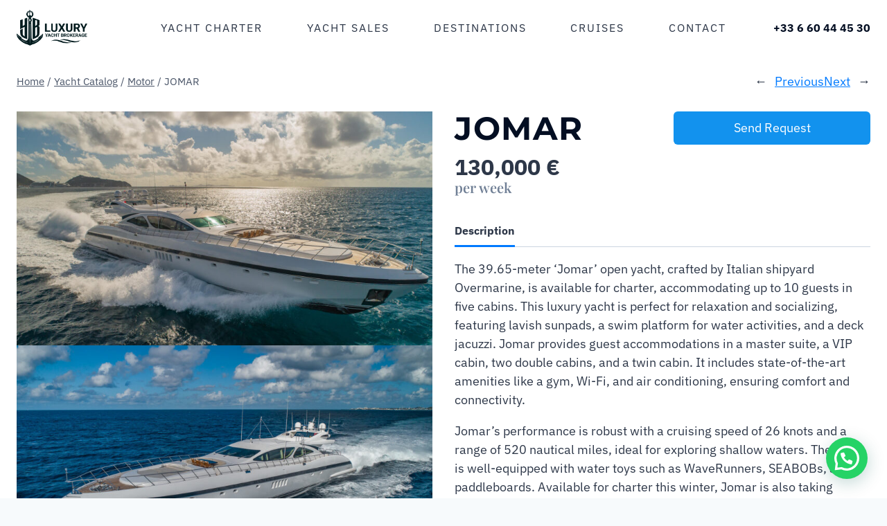

--- FILE ---
content_type: text/html; charset=UTF-8
request_url: https://luxury-yacht-brokerage.com/yacht/jomar/
body_size: 36934
content:
<!doctype html>
<html lang="en-US" prefix="og: https://ogp.me/ns#" class="no-js" itemtype="https://schema.org/IndividualProduct" itemscope>
<head>
	<meta charset="UTF-8">
	<meta name="viewport" content="width=device-width, initial-scale=1, minimum-scale=1">
		<style>img:is([sizes="auto" i], [sizes^="auto," i]) { contain-intrinsic-size: 3000px 1500px }</style>
	
<!-- Search Engine Optimization by Rank Math PRO - https://rankmath.com/ -->
<title>JOMAR | Luxury Yacht Brokerage</title>
<meta name="description" content="The 39.65-meter &#039;Jomar&#039; open yacht, crafted by Italian shipyard Overmarine, is available for charter, accommodating up to 10 guests in five cabins. This"/>
<meta name="robots" content="follow, index, max-snippet:-1, max-video-preview:-1, max-image-preview:large"/>
<link rel="canonical" href="https://luxury-yacht-brokerage.com/yacht/jomar/" />
<meta property="og:locale" content="en_US" />
<meta property="og:type" content="product" />
<meta property="og:title" content="JOMAR | Luxury Yacht Brokerage" />
<meta property="og:description" content="The 39.65-meter &#039;Jomar&#039; open yacht, crafted by Italian shipyard Overmarine, is available for charter, accommodating up to 10 guests in five cabins. This" />
<meta property="og:url" content="https://luxury-yacht-brokerage.com/yacht/jomar/" />
<meta property="og:site_name" content="Luxury Yacht Brokerage" />
<meta property="og:updated_time" content="2024-11-05T17:28:17+01:00" />
<meta property="og:image" content="https://luxury-yacht-brokerage.com/wp-content/uploads/2024/04/jomar-ryi-1.jpg" />
<meta property="og:image:secure_url" content="https://luxury-yacht-brokerage.com/wp-content/uploads/2024/04/jomar-ryi-1.jpg" />
<meta property="og:image:width" content="1920" />
<meta property="og:image:height" content="1079" />
<meta property="og:image:alt" content="JOMAR" />
<meta property="og:image:type" content="image/jpeg" />
<meta property="product:price:amount" content="130000" />
<meta property="product:price:currency" content="EUR" />
<meta property="product:availability" content="instock" />
<meta name="twitter:card" content="summary_large_image" />
<meta name="twitter:title" content="JOMAR | Luxury Yacht Brokerage" />
<meta name="twitter:description" content="The 39.65-meter &#039;Jomar&#039; open yacht, crafted by Italian shipyard Overmarine, is available for charter, accommodating up to 10 guests in five cabins. This" />
<meta name="twitter:image" content="https://luxury-yacht-brokerage.com/wp-content/uploads/2024/04/jomar-ryi-1.jpg" />
<meta name="twitter:label1" content="Price" />
<meta name="twitter:data1" content="130,000&nbsp;&euro;" />
<meta name="twitter:label2" content="Availability" />
<meta name="twitter:data2" content="In stock" />
<script type="application/ld+json" class="rank-math-schema-pro">{"@context":"https://schema.org","@graph":[{"@type":"Organization","@id":"https://luxury-yacht-brokerage.com/#organization","name":"Luxury Yacht Brokerage","url":"https://luxury-yacht-brokerage.com","logo":{"@type":"ImageObject","@id":"https://luxury-yacht-brokerage.com/#logo","url":"https://luxury-yacht-brokerage.com/wp-content/uploads/2024/02/logo-dark-150x150.png","contentUrl":"https://luxury-yacht-brokerage.com/wp-content/uploads/2024/02/logo-dark-150x150.png","caption":"Luxury Yacht Brokerage","inLanguage":"en-US"}},{"@type":"WebSite","@id":"https://luxury-yacht-brokerage.com/#website","url":"https://luxury-yacht-brokerage.com","name":"Luxury Yacht Brokerage","publisher":{"@id":"https://luxury-yacht-brokerage.com/#organization"},"inLanguage":"en-US"},{"@type":"ImageObject","@id":"https://luxury-yacht-brokerage.com/wp-content/uploads/2024/04/jomar-ryi-1.jpg","url":"https://luxury-yacht-brokerage.com/wp-content/uploads/2024/04/jomar-ryi-1.jpg","width":"1920","height":"1079","inLanguage":"en-US"},{"@type":"ItemPage","@id":"https://luxury-yacht-brokerage.com/yacht/jomar/#webpage","url":"https://luxury-yacht-brokerage.com/yacht/jomar/","name":"JOMAR | Luxury Yacht Brokerage","datePublished":"2024-04-13T18:49:03+01:00","dateModified":"2024-11-05T17:28:17+01:00","isPartOf":{"@id":"https://luxury-yacht-brokerage.com/#website"},"primaryImageOfPage":{"@id":"https://luxury-yacht-brokerage.com/wp-content/uploads/2024/04/jomar-ryi-1.jpg"},"inLanguage":"en-US"},{"@type":"Product","name":"JOMAR | Luxury Yacht Brokerage","description":"The 39.65-meter 'Jomar' open yacht, crafted by Italian shipyard Overmarine, is available for charter, accommodating up to 10 guests in five cabins. This luxury yacht is perfect for relaxation and socializing, featuring lavish sunpads, a swim platform for water activities, and a deck jacuzzi. Jomar provides guest accommodations in a master suite, a VIP cabin, two double cabins, and a twin cabin. It includes state-of-the-art amenities like a gym, Wi-Fi, and air conditioning, ensuring comfort and connectivity.","category":"Motor","mainEntityOfPage":{"@id":"https://luxury-yacht-brokerage.com/yacht/jomar/#webpage"},"image":[{"@type":"ImageObject","url":"https://luxury-yacht-brokerage.com/wp-content/uploads/2024/04/jomar-ryi-1.jpg","height":"1079","width":"1920"},{"@type":"ImageObject","url":"https://luxury-yacht-brokerage.com/wp-content/uploads/2024/04/jomar-ryi-2.jpg","height":"1079","width":"1920"},{"@type":"ImageObject","url":"https://luxury-yacht-brokerage.com/wp-content/uploads/2024/04/jomar-ryi-3.png","height":"900","width":"1600"},{"@type":"ImageObject","url":"https://luxury-yacht-brokerage.com/wp-content/uploads/2024/04/jomar-ryi-4.jpg","height":"900","width":"1600"},{"@type":"ImageObject","url":"https://luxury-yacht-brokerage.com/wp-content/uploads/2024/04/jomar-ryi-5.jpg","height":"900","width":"1600"},{"@type":"ImageObject","url":"https://luxury-yacht-brokerage.com/wp-content/uploads/2024/04/jomar-ryi-6.jpg","height":"900","width":"1600"},{"@type":"ImageObject","url":"https://luxury-yacht-brokerage.com/wp-content/uploads/2024/04/jomar-ryi-7.jpg","height":"900","width":"1600"},{"@type":"ImageObject","url":"https://luxury-yacht-brokerage.com/wp-content/uploads/2024/04/jomar-ryi-8.jpg","height":"1080","width":"1920"},{"@type":"ImageObject","url":"https://luxury-yacht-brokerage.com/wp-content/uploads/2024/04/jomar-ryi-9.jpg","height":"1080","width":"1920"},{"@type":"ImageObject","url":"https://luxury-yacht-brokerage.com/wp-content/uploads/2024/04/jomar-ryi-10.jpg","height":"900","width":"1600"},{"@type":"ImageObject","url":"https://luxury-yacht-brokerage.com/wp-content/uploads/2024/04/jomar-ryi-11.jpg","height":"900","width":"1600"},{"@type":"ImageObject","url":"https://luxury-yacht-brokerage.com/wp-content/uploads/2024/04/jomar-ryi-12.png","height":"956","width":"1304"},{"@type":"ImageObject","url":"https://luxury-yacht-brokerage.com/wp-content/uploads/2024/04/jomar-ryi-14.jpg","height":"900","width":"1600"},{"@type":"ImageObject","url":"https://luxury-yacht-brokerage.com/wp-content/uploads/2024/04/jomar-ryi-13.jpg","height":"900","width":"1600"}],"offers":{"@type":"Offer","price":"130000","priceCurrency":"EUR","priceValidUntil":"2026-12-31","availability":"https://schema.org/InStock","itemCondition":"NewCondition","url":"https://luxury-yacht-brokerage.com/yacht/jomar/","seller":{"@type":"Organization","@id":"https://luxury-yacht-brokerage.com/","name":"Luxury Yacht Brokerage","url":"https://luxury-yacht-brokerage.com","logo":""}},"additionalProperty":[{"@type":"PropertyValue","name":"pa_beds","value":"7"},{"@type":"PropertyValue","name":"pa_cabins","value":"5"},{"@type":"PropertyValue","name":"pa_crew","value":"6"},{"@type":"PropertyValue","name":"pa_cruising-speed","value":"26"},{"@type":"PropertyValue","name":"pa_draft","value":"1.35"},{"@type":"PropertyValue","name":"pa_engines","value":"2X MTU 16V4000 M90"},{"@type":"PropertyValue","name":"pa_guests","value":"11"},{"@type":"PropertyValue","name":"pa_length","value":"39.62"},{"@type":"PropertyValue","name":"pa_maximum-speed","value":"30"},{"@type":"PropertyValue","name":"pa_width","value":"7.76"},{"@type":"PropertyValue","name":"pa_year-built","value":"2007"}],"@id":"https://luxury-yacht-brokerage.com/yacht/jomar/#richSnippet"}]}</script>
<!-- /Rank Math WordPress SEO plugin -->

<link rel='dns-prefetch' href='//fonts.googleapis.com' />
<link rel="alternate" type="application/rss+xml" title="Luxury Yacht Brokerage &raquo; Feed" href="https://luxury-yacht-brokerage.com/feed/" />
<link rel="alternate" type="application/rss+xml" title="Luxury Yacht Brokerage &raquo; Comments Feed" href="https://luxury-yacht-brokerage.com/comments/feed/" />
			<script>document.documentElement.classList.remove( 'no-js' );</script>
			<script>
window._wpemojiSettings = {"baseUrl":"https:\/\/s.w.org\/images\/core\/emoji\/16.0.1\/72x72\/","ext":".png","svgUrl":"https:\/\/s.w.org\/images\/core\/emoji\/16.0.1\/svg\/","svgExt":".svg","source":{"concatemoji":"https:\/\/luxury-yacht-brokerage.com\/wp-includes\/js\/wp-emoji-release.min.js?ver=6.8.3"}};
/*! This file is auto-generated */
!function(s,n){var o,i,e;function c(e){try{var t={supportTests:e,timestamp:(new Date).valueOf()};sessionStorage.setItem(o,JSON.stringify(t))}catch(e){}}function p(e,t,n){e.clearRect(0,0,e.canvas.width,e.canvas.height),e.fillText(t,0,0);var t=new Uint32Array(e.getImageData(0,0,e.canvas.width,e.canvas.height).data),a=(e.clearRect(0,0,e.canvas.width,e.canvas.height),e.fillText(n,0,0),new Uint32Array(e.getImageData(0,0,e.canvas.width,e.canvas.height).data));return t.every(function(e,t){return e===a[t]})}function u(e,t){e.clearRect(0,0,e.canvas.width,e.canvas.height),e.fillText(t,0,0);for(var n=e.getImageData(16,16,1,1),a=0;a<n.data.length;a++)if(0!==n.data[a])return!1;return!0}function f(e,t,n,a){switch(t){case"flag":return n(e,"\ud83c\udff3\ufe0f\u200d\u26a7\ufe0f","\ud83c\udff3\ufe0f\u200b\u26a7\ufe0f")?!1:!n(e,"\ud83c\udde8\ud83c\uddf6","\ud83c\udde8\u200b\ud83c\uddf6")&&!n(e,"\ud83c\udff4\udb40\udc67\udb40\udc62\udb40\udc65\udb40\udc6e\udb40\udc67\udb40\udc7f","\ud83c\udff4\u200b\udb40\udc67\u200b\udb40\udc62\u200b\udb40\udc65\u200b\udb40\udc6e\u200b\udb40\udc67\u200b\udb40\udc7f");case"emoji":return!a(e,"\ud83e\udedf")}return!1}function g(e,t,n,a){var r="undefined"!=typeof WorkerGlobalScope&&self instanceof WorkerGlobalScope?new OffscreenCanvas(300,150):s.createElement("canvas"),o=r.getContext("2d",{willReadFrequently:!0}),i=(o.textBaseline="top",o.font="600 32px Arial",{});return e.forEach(function(e){i[e]=t(o,e,n,a)}),i}function t(e){var t=s.createElement("script");t.src=e,t.defer=!0,s.head.appendChild(t)}"undefined"!=typeof Promise&&(o="wpEmojiSettingsSupports",i=["flag","emoji"],n.supports={everything:!0,everythingExceptFlag:!0},e=new Promise(function(e){s.addEventListener("DOMContentLoaded",e,{once:!0})}),new Promise(function(t){var n=function(){try{var e=JSON.parse(sessionStorage.getItem(o));if("object"==typeof e&&"number"==typeof e.timestamp&&(new Date).valueOf()<e.timestamp+604800&&"object"==typeof e.supportTests)return e.supportTests}catch(e){}return null}();if(!n){if("undefined"!=typeof Worker&&"undefined"!=typeof OffscreenCanvas&&"undefined"!=typeof URL&&URL.createObjectURL&&"undefined"!=typeof Blob)try{var e="postMessage("+g.toString()+"("+[JSON.stringify(i),f.toString(),p.toString(),u.toString()].join(",")+"));",a=new Blob([e],{type:"text/javascript"}),r=new Worker(URL.createObjectURL(a),{name:"wpTestEmojiSupports"});return void(r.onmessage=function(e){c(n=e.data),r.terminate(),t(n)})}catch(e){}c(n=g(i,f,p,u))}t(n)}).then(function(e){for(var t in e)n.supports[t]=e[t],n.supports.everything=n.supports.everything&&n.supports[t],"flag"!==t&&(n.supports.everythingExceptFlag=n.supports.everythingExceptFlag&&n.supports[t]);n.supports.everythingExceptFlag=n.supports.everythingExceptFlag&&!n.supports.flag,n.DOMReady=!1,n.readyCallback=function(){n.DOMReady=!0}}).then(function(){return e}).then(function(){var e;n.supports.everything||(n.readyCallback(),(e=n.source||{}).concatemoji?t(e.concatemoji):e.wpemoji&&e.twemoji&&(t(e.twemoji),t(e.wpemoji)))}))}((window,document),window._wpemojiSettings);
</script>
<link rel='stylesheet' id='kadence-blocks-rowlayout-css' href='https://luxury-yacht-brokerage.com/wp-content/plugins/kadence-blocks/dist/style-blocks-rowlayout.css?ver=3.5.0' media='all' />
<link rel='stylesheet' id='kadence-blocks-column-css' href='https://luxury-yacht-brokerage.com/wp-content/plugins/kadence-blocks/dist/style-blocks-column.css?ver=3.5.0' media='all' />
<style id='kadence-blocks-advancedheading-inline-css'>
.wp-block-kadence-advancedheading mark{background:transparent;border-style:solid;border-width:0}.wp-block-kadence-advancedheading mark.kt-highlight{color:#f76a0c;}.kb-adv-heading-icon{display: inline-flex;justify-content: center;align-items: center;} .is-layout-constrained > .kb-advanced-heading-link {display: block;}.single-content .kadence-advanced-heading-wrapper h1, .single-content .kadence-advanced-heading-wrapper h2, .single-content .kadence-advanced-heading-wrapper h3, .single-content .kadence-advanced-heading-wrapper h4, .single-content .kadence-advanced-heading-wrapper h5, .single-content .kadence-advanced-heading-wrapper h6 {margin: 1.5em 0 .5em;}.single-content .kadence-advanced-heading-wrapper+* { margin-top:0;}
</style>
<link rel='stylesheet' id='kadence-blocks-image-css' href='https://luxury-yacht-brokerage.com/wp-content/plugins/kadence-blocks/dist/style-blocks-image.css?ver=3.5.0' media='all' />
<link rel='stylesheet' id='kadence-blocks-advancedgallery-css' href='https://luxury-yacht-brokerage.com/wp-content/plugins/kadence-blocks/dist/style-blocks-advancedgallery.css?ver=3.5.0' media='all' />
<link rel='stylesheet' id='kadence-kb-splide-css' href='https://luxury-yacht-brokerage.com/wp-content/plugins/kadence-blocks/includes/assets/css/kadence-splide.min.css?ver=3.5.0' media='all' />
<link rel='stylesheet' id='kadence-blocks-splide-css' href='https://luxury-yacht-brokerage.com/wp-content/plugins/kadence-blocks/includes/assets/css/kb-blocks-splide.min.css?ver=3.5.0' media='all' />
<link rel='stylesheet' id='kadence-glightbox-css' href='https://luxury-yacht-brokerage.com/wp-content/plugins/kadence-blocks/includes/assets/css/kb-glightbox.min.css?ver=3.5.0' media='all' />
<link rel='stylesheet' id='kadence-blocks-form-css' href='https://luxury-yacht-brokerage.com/wp-content/plugins/kadence-blocks/dist/style-blocks-form.css?ver=3.5.0' media='all' />
<link rel='stylesheet' id='kadence-blocks-spacer-css' href='https://luxury-yacht-brokerage.com/wp-content/plugins/kadence-blocks/dist/style-blocks-spacer.css?ver=3.5.0' media='all' />
<link rel='stylesheet' id='kadence-blocks-pro-aos-css' href='https://luxury-yacht-brokerage.com/wp-content/plugins/kadence-blocks-pro/includes/assets/css/aos.min.css?ver=2.7.0' media='all' />
<link rel='stylesheet' id='kadence-blocks-pro-modal-css' href='https://luxury-yacht-brokerage.com/wp-content/plugins/kadence-blocks-pro/dist/style-blocks-modal.css?ver=2.7.0' media='all' />
<style id='wp-emoji-styles-inline-css'>

	img.wp-smiley, img.emoji {
		display: inline !important;
		border: none !important;
		box-shadow: none !important;
		height: 1em !important;
		width: 1em !important;
		margin: 0 0.07em !important;
		vertical-align: -0.1em !important;
		background: none !important;
		padding: 0 !important;
	}
</style>
<link rel='stylesheet' id='wp-block-library-css' href='https://luxury-yacht-brokerage.com/wp-includes/css/dist/block-library/style.min.css?ver=6.8.3' media='all' />
<style id='classic-theme-styles-inline-css'>
/*! This file is auto-generated */
.wp-block-button__link{color:#fff;background-color:#32373c;border-radius:9999px;box-shadow:none;text-decoration:none;padding:calc(.667em + 2px) calc(1.333em + 2px);font-size:1.125em}.wp-block-file__button{background:#32373c;color:#fff;text-decoration:none}
</style>
<style id='create-block-cruise-place-style-inline-css'>
.wp-block-create-block-cruise-place{align-items:center;display:flex;flex-direction:row;justify-content:center}.wp-block-create-block-cruise-place--swapped{flex-direction:row-reverse}.wp-block-create-block-cruise-place--swapped .wp-block-create-block-cruise-place__text{padding:4rem 0 4rem 4rem}.wp-block-create-block-cruise-place__image,.wp-block-create-block-cruise-place__text{flex:1 1 50%}.wp-block-create-block-cruise-place__text{padding:4rem 4rem 4rem 0}.wp-block-create-block-cruise-place__text h2{margin-bottom:1.5rem}.wp-block-create-block-cruise-place__image{align-items:center;border-radius:8px;box-shadow:0 15px 40px -10px var(--global-palette6);display:flex;justify-content:center;overflow:hidden}.wp-block-create-block-cruise-place__image img{height:auto;max-width:100%}@media screen and (max-width:769px){.wp-block-create-block-cruise-place{align-items:stretch;flex-direction:column-reverse}.wp-block-create-block-cruise-place .wp-block-create-block-cruise-place__text{padding:2rem 0}.wp-block-create-block-cruise-place--swipped{flex-direction:column}}

</style>
<style id='outermost-icon-block-style-inline-css'>
.wp-block-outermost-icon-block{display:flex;line-height:0}.wp-block-outermost-icon-block.has-border-color{border:none}.wp-block-outermost-icon-block .has-icon-color svg,.wp-block-outermost-icon-block.has-icon-color svg{color:currentColor}.wp-block-outermost-icon-block .has-icon-color:not(.has-no-icon-fill-color) svg,.wp-block-outermost-icon-block.has-icon-color:not(.has-no-icon-fill-color) svg{fill:currentColor}.wp-block-outermost-icon-block .icon-container{box-sizing:border-box}.wp-block-outermost-icon-block a,.wp-block-outermost-icon-block svg{height:100%;transition:transform .1s ease-in-out;width:100%}.wp-block-outermost-icon-block a:hover{transform:scale(1.1)}.wp-block-outermost-icon-block svg{transform:rotate(var(--outermost--icon-block--transform-rotate,0deg)) scaleX(var(--outermost--icon-block--transform-scale-x,1)) scaleY(var(--outermost--icon-block--transform-scale-y,1))}.wp-block-outermost-icon-block .rotate-90,.wp-block-outermost-icon-block.rotate-90{--outermost--icon-block--transform-rotate:90deg}.wp-block-outermost-icon-block .rotate-180,.wp-block-outermost-icon-block.rotate-180{--outermost--icon-block--transform-rotate:180deg}.wp-block-outermost-icon-block .rotate-270,.wp-block-outermost-icon-block.rotate-270{--outermost--icon-block--transform-rotate:270deg}.wp-block-outermost-icon-block .flip-horizontal,.wp-block-outermost-icon-block.flip-horizontal{--outermost--icon-block--transform-scale-x:-1}.wp-block-outermost-icon-block .flip-vertical,.wp-block-outermost-icon-block.flip-vertical{--outermost--icon-block--transform-scale-y:-1}.wp-block-outermost-icon-block .flip-vertical.flip-horizontal,.wp-block-outermost-icon-block.flip-vertical.flip-horizontal{--outermost--icon-block--transform-scale-x:-1;--outermost--icon-block--transform-scale-y:-1}

</style>
<style id='sh8der-product-attribute-style-inline-css'>
.wp-block-sh8der-product-attribute{align-items:center;display:flex;flex-direction:column;justify-content:center}.wp-block-sh8der-product-attribute__icon{height:50px;width:50px}.wp-block-sh8der-product-attribute__text{align-items:center;display:flex;flex-direction:column;font-size:1rem;justify-content:center;margin-top:.5rem}.wp-block-sh8der-product-attribute__value{font-size:1.2rem;font-weight:700}.wp-block-sh8der-product-attribute__label{font-size:.8rem;text-transform:uppercase}

</style>
<link rel='stylesheet' id='woocommerce-add-to-cart-form-style-css' href='https://luxury-yacht-brokerage.com/wp-content/plugins/woocommerce/assets/client/blocks/woocommerce/add-to-cart-form-style.css?ver=6.8.3' media='all' />
<style id='woocommerce-product-button-style-inline-css'>
.wp-block-button.wc-block-components-product-button{align-items:center;display:flex;flex-direction:column;gap:12px;justify-content:center;white-space:normal;word-break:break-word}.wp-block-button.wc-block-components-product-button.is-style-outline .wp-block-button__link{border:2px solid}.wp-block-button.wc-block-components-product-button.is-style-outline .wp-block-button__link:not(.has-text-color){color:currentColor}.wp-block-button.wc-block-components-product-button.is-style-outline .wp-block-button__link:not(.has-background){background-color:transparent;background-image:none}.wp-block-button.wc-block-components-product-button.has-custom-width .wp-block-button__link{box-sizing:border-box}.wp-block-button.wc-block-components-product-button.wp-block-button__width-25 .wp-block-button__link{width:25%}.wp-block-button.wc-block-components-product-button.wp-block-button__width-50 .wp-block-button__link{width:50%}.wp-block-button.wc-block-components-product-button.wp-block-button__width-75 .wp-block-button__link{width:75%}.wp-block-button.wc-block-components-product-button.wp-block-button__width-100 .wp-block-button__link{width:100%}.wp-block-button.wc-block-components-product-button .wp-block-button__link{display:inline-flex;font-size:1em;justify-content:center;text-align:center;white-space:normal;width:auto;word-break:break-word}.wp-block-button.wc-block-components-product-button a[hidden]{display:none}@keyframes slideOut{0%{transform:translateY(0)}to{transform:translateY(-100%)}}@keyframes slideIn{0%{opacity:0;transform:translateY(90%)}to{opacity:1;transform:translate(0)}}.wp-block-button.wc-block-components-product-button.align-left{align-items:flex-start}.wp-block-button.wc-block-components-product-button.align-right{align-items:flex-end}.wp-block-button.wc-block-components-product-button .wc-block-components-product-button__button{align-items:center;border-style:none;display:inline-flex;justify-content:center;line-height:inherit;overflow:hidden;white-space:normal;word-break:break-word}.wp-block-button.wc-block-components-product-button .wc-block-components-product-button__button span.wc-block-slide-out{animation:slideOut .1s linear 1 normal forwards}.wp-block-button.wc-block-components-product-button .wc-block-components-product-button__button span.wc-block-slide-in{animation:slideIn .1s linear 1 normal}.wp-block-button.wc-block-components-product-button .wc-block-components-product-button__button--placeholder{background-color:currentColor!important;border:0!important;border-radius:.25rem;box-shadow:none;color:currentColor!important;display:block;line-height:1;max-width:100%!important;min-height:3em;min-width:8em;opacity:.15;outline:0!important;overflow:hidden!important;pointer-events:none;position:relative!important;width:100%;z-index:1}.wp-block-button.wc-block-components-product-button .wc-block-components-product-button__button--placeholder>*{visibility:hidden}.wp-block-button.wc-block-components-product-button .wc-block-components-product-button__button--placeholder:after{animation:loading__animation 1.5s ease-in-out infinite;background-image:linear-gradient(90deg,currentColor,hsla(0,0%,96%,.302),currentColor);background-repeat:no-repeat;content:" ";display:block;height:100%;left:0;position:absolute;right:0;top:0;transform:translateX(-100%)}@keyframes loading__animation{to{transform:translateX(100%)}}@media screen and (prefers-reduced-motion:reduce){.wp-block-button.wc-block-components-product-button .wc-block-components-product-button__button--placeholder{animation:none}}.wc-block-all-products .wp-block-button.wc-block-components-product-button{margin-bottom:12px}.theme-twentytwentyone .editor-styles-wrapper .wc-block-components-product-button .wp-block-button__link{background-color:var(--button--color-background);border-color:var(--button--color-background);color:var(--button--color-text)}

</style>
<style id='woocommerce-product-collection-style-inline-css'>
.wp-block-woocommerce-product-collection .wc-block-components-product-stock-indicator{text-align:center}.wc-block-components-notice-banner .wc-block-components-button.wc-block-components-notice-banner__dismiss[hidden]{display:none}

</style>
<link rel='stylesheet' id='woocommerce-product-filters-style-css' href='https://luxury-yacht-brokerage.com/wp-content/plugins/woocommerce/assets/client/blocks/woocommerce/product-filters-style.css?ver=6.8.3' media='all' />
<link rel='stylesheet' id='woocommerce-product-filter-price-slider-style-css' href='https://luxury-yacht-brokerage.com/wp-content/plugins/woocommerce/assets/client/blocks/woocommerce/product-filter-price-slider-style.css?ver=6.8.3' media='all' />
<style id='woocommerce-product-filter-removable-chips-style-inline-css'>
.wc-block-product-filter-removable-chips.is-vertical .wc-block-product-filter-removable-chips__items{flex-direction:column}.wc-block-product-filter-removable-chips.is-content-justification-center .wc-block-product-filter-removable-chips__items{justify-content:center}.wc-block-product-filter-removable-chips.is-content-justification-right .wc-block-product-filter-removable-chips__items{justify-content:flex-end}.wc-block-product-filter-removable-chips.is-content-justification-space-between .wc-block-product-filter-removable-chips__items{justify-content:space-between}.wc-block-product-filter-removable-chips.is-horizontal .wc-block-product-filter-removable-chips__items{width:100%}.wc-block-product-filter-removable-chips__items{color:var(--wc-product-filter-removable-chips-text,currentColor);display:inline-flex;flex-wrap:wrap;gap:4px;list-style:none;margin:0;padding:0}.wc-block-product-filter-removable-chips__items .wc-block-product-filter-removable-chips__item{align-items:center;appearance:none;background:var(--wc-product-filter-removable-chips-background,transparent);border:1px solid var(--wc-product-filter-removable-chips-border,color-mix(in srgb,currentColor 20%,transparent));border-radius:2px;display:flex;font-size:.875em;gap:8px;justify-content:space-between;padding:.25em .75em}.wc-block-product-filter-removable-chips__items .wc-block-product-filter-removable-chips__item .wc-block-product-filter-removable-chips__remove{align-items:center;background-color:transparent;border:none;color:var(--wc-product-filter-removable-chips-text,currentColor);cursor:pointer;display:flex;margin:0;padding:0}.wc-block-product-filter-removable-chips__items .wc-block-product-filter-removable-chips__item .wc-block-product-filter-removable-chips__remove .wc-block-product-filter-removable-chips__remove-icon{fill:currentColor}

</style>
<style id='woocommerce-product-filter-checkbox-list-style-inline-css'>
.wc-block-product-filter-checkbox-list__list{list-style:none outside;margin:0;padding:0}.wc-block-product-filter-checkbox-list__label{align-items:center;display:inline-flex;gap:.625em}.wc-block-product-filter-checkbox-list__item .wc-block-product-filter-checkbox-list__label{margin-bottom:0}:where(.wc-block-product-filter-checkbox-list__input-wrapper){display:block;position:relative}.wc-block-product-filter-checkbox-list__input-wrapper:before{background:currentColor;border-radius:2px;content:"";height:1em;left:0;opacity:.1;pointer-events:none;position:absolute;top:0;width:1em}.has-option-element-color .wc-block-product-filter-checkbox-list__input-wrapper:before{display:none}input[type=checkbox].wc-block-product-filter-checkbox-list__input{appearance:none;background:var(--wc-product-filter-checkbox-list-option-element,transparent);border:1px solid var(--wc-product-filter-checkbox-list-option-element-border,transparent);border-radius:2px;color:inherit;cursor:pointer;display:block;font-size:inherit;height:1em;margin:0;width:1em}input[type=checkbox].wc-block-product-filter-checkbox-list__input:focus{outline-color:var(--wc-product-filter-checkbox-list-option-element-border,currentColor);outline-width:1px}svg.wc-block-product-filter-checkbox-list__mark{box-sizing:border-box;color:var(--wc-product-filter-checkbox-list-option-element-selected,currentColor);display:none;height:1em;left:0;padding:.2em;position:absolute;top:0;width:1em}input[type=checkbox].wc-block-product-filter-checkbox-list__input:checked:after,input[type=checkbox].wc-block-product-filter-checkbox-list__input:checked:before{content:none}input[type=checkbox].wc-block-product-filter-checkbox-list__input:checked+.wc-block-product-filter-checkbox-list__mark{display:block;pointer-events:none}:where(.wc-block-product-filter-checkbox-list__text-wrapper){align-items:center;display:inline-flex;font-size:.875em;gap:4px}.wc-block-product-filter-checkbox-list__show-more{appearance:none;background:transparent;border:none;font-family:inherit;padding:0;text-decoration:underline}

</style>
<style id='woocommerce-product-filter-chips-style-inline-css'>
:where(.wc-block-product-filter-chips__items){display:flex;flex-wrap:wrap;gap:4px}.wc-block-product-filter-chips__item{appearance:none;background:transparent;border:1px solid color-mix(in srgb,currentColor 20%,transparent);border-radius:2px;color:var(--wc-product-filter-chips-text,currentColor);cursor:pointer;font-family:inherit;font-size:.875em;padding:4px 8px}.has-chip-text-color .wc-block-product-filter-chips__item{color:var(--wc-product-filter-chips-text)}.has-chip-background-color .wc-block-product-filter-chips__item{background:var(--wc-product-filter-chips-background)}.has-chip-border-color .wc-block-product-filter-chips__item{border-color:var(--wc-product-filter-chips-border)}.wc-block-product-filter-chips__item[aria-checked=true]{background:currentColor}.has-selected-chip-text-color .wc-block-product-filter-chips__item[aria-checked=true]{color:var(--wc-product-filter-chips-selected-text)}.has-selected-chip-background-color .wc-block-product-filter-chips__item[aria-checked=true]{background:var(--wc-product-filter-chips-selected-background)}.has-selected-chip-border-color .wc-block-product-filter-chips__item[aria-checked=true]{border-color:var(--wc-product-filter-chips-selected-border)}:where(.wc-block-product-filter-chips__label){align-items:center;display:inline-flex;gap:4px}.wc-block-product-filter-chips:not(.has-selected-chip-text-color) .wc-block-product-filter-chips__item[aria-checked=true]>.wc-block-product-filter-chips__label{filter:invert(100%)}.wc-block-product-filter-chips__show-more{appearance:none;background:transparent;border:none;font-family:inherit;padding:0;text-decoration:underline}

</style>
<link rel='stylesheet' id='woocommerce-product-gallery-style-css' href='https://luxury-yacht-brokerage.com/wp-content/plugins/woocommerce/assets/client/blocks/woocommerce/product-gallery-style.css?ver=6.8.3' media='all' />
<style id='woocommerce-product-template-style-inline-css'>
.wc-block-product-template{list-style:none;margin-bottom:0;margin-top:0;max-width:100%;padding:0}.wc-block-product-template.wc-block-product-template{background:none}.wc-block-product-template.is-flex-container{display:flex;flex-direction:row;flex-wrap:wrap;gap:1.25em}.wc-block-product-template.is-flex-container>li{list-style:none;margin:0;width:100%}@media(min-width:600px){.wc-block-product-template.is-flex-container.is-flex-container.columns-2>li{width:calc(50% - .625em)}.wc-block-product-template.is-flex-container.is-flex-container.columns-3>li{width:calc(33.33333% - .83333em)}.wc-block-product-template.is-flex-container.is-flex-container.columns-4>li{width:calc(25% - .9375em)}.wc-block-product-template.is-flex-container.is-flex-container.columns-5>li{width:calc(20% - 1em)}.wc-block-product-template.is-flex-container.is-flex-container.columns-6>li{width:calc(16.66667% - 1.04167em)}}.wc-block-product-template__responsive{grid-gap:1.25em;display:grid}.wc-block-product-template__responsive.columns-2{grid-template-columns:repeat(auto-fill,minmax(max(150px,calc(50% - .625em)),1fr))}.wc-block-product-template__responsive.columns-3{grid-template-columns:repeat(auto-fill,minmax(max(150px,calc(33.33333% - .83333em)),1fr))}.wc-block-product-template__responsive.columns-4{grid-template-columns:repeat(auto-fill,minmax(max(150px,calc(25% - .9375em)),1fr))}.wc-block-product-template__responsive.columns-5{grid-template-columns:repeat(auto-fill,minmax(max(150px,calc(20% - 1em)),1fr))}.wc-block-product-template__responsive.columns-6{grid-template-columns:repeat(auto-fill,minmax(max(150px,calc(16.66667% - 1.04167em)),1fr))}.wc-block-product-template__responsive>li{margin-block-start:0}:where(.wc-block-product-template .wc-block-product)>:not(:last-child){margin-bottom:.75rem;margin-top:0}.is-product-collection-layout-list .wc-block-product:not(:last-child){margin-bottom:1.2rem}

</style>
<style id='joinchat-button-style-inline-css'>
.wp-block-joinchat-button{border:none!important;text-align:center}.wp-block-joinchat-button figure{display:table;margin:0 auto;padding:0}.wp-block-joinchat-button figcaption{font:normal normal 400 .6em/2em var(--wp--preset--font-family--system-font,sans-serif);margin:0;padding:0}.wp-block-joinchat-button .joinchat-button__qr{background-color:#fff;border:6px solid #25d366;border-radius:30px;box-sizing:content-box;display:block;height:200px;margin:auto;overflow:hidden;padding:10px;width:200px}.wp-block-joinchat-button .joinchat-button__qr canvas,.wp-block-joinchat-button .joinchat-button__qr img{display:block;margin:auto}.wp-block-joinchat-button .joinchat-button__link{align-items:center;background-color:#25d366;border:6px solid #25d366;border-radius:30px;display:inline-flex;flex-flow:row nowrap;justify-content:center;line-height:1.25em;margin:0 auto;text-decoration:none}.wp-block-joinchat-button .joinchat-button__link:before{background:transparent var(--joinchat-ico) no-repeat center;background-size:100%;content:"";display:block;height:1.5em;margin:-.75em .75em -.75em 0;width:1.5em}.wp-block-joinchat-button figure+.joinchat-button__link{margin-top:10px}@media (orientation:landscape)and (min-height:481px),(orientation:portrait)and (min-width:481px){.wp-block-joinchat-button.joinchat-button--qr-only figure+.joinchat-button__link{display:none}}@media (max-width:480px),(orientation:landscape)and (max-height:480px){.wp-block-joinchat-button figure{display:none}}

</style>
<style id='global-styles-inline-css'>
:root{--wp--preset--aspect-ratio--square: 1;--wp--preset--aspect-ratio--4-3: 4/3;--wp--preset--aspect-ratio--3-4: 3/4;--wp--preset--aspect-ratio--3-2: 3/2;--wp--preset--aspect-ratio--2-3: 2/3;--wp--preset--aspect-ratio--16-9: 16/9;--wp--preset--aspect-ratio--9-16: 9/16;--wp--preset--color--black: #000000;--wp--preset--color--cyan-bluish-gray: #abb8c3;--wp--preset--color--white: #ffffff;--wp--preset--color--pale-pink: #f78da7;--wp--preset--color--vivid-red: #cf2e2e;--wp--preset--color--luminous-vivid-orange: #ff6900;--wp--preset--color--luminous-vivid-amber: #fcb900;--wp--preset--color--light-green-cyan: #7bdcb5;--wp--preset--color--vivid-green-cyan: #00d084;--wp--preset--color--pale-cyan-blue: #8ed1fc;--wp--preset--color--vivid-cyan-blue: #0693e3;--wp--preset--color--vivid-purple: #9b51e0;--wp--preset--color--theme-palette-1: var(--global-palette1);--wp--preset--color--theme-palette-2: var(--global-palette2);--wp--preset--color--theme-palette-3: var(--global-palette3);--wp--preset--color--theme-palette-4: var(--global-palette4);--wp--preset--color--theme-palette-5: var(--global-palette5);--wp--preset--color--theme-palette-6: var(--global-palette6);--wp--preset--color--theme-palette-7: var(--global-palette7);--wp--preset--color--theme-palette-8: var(--global-palette8);--wp--preset--color--theme-palette-9: var(--global-palette9);--wp--preset--gradient--vivid-cyan-blue-to-vivid-purple: linear-gradient(135deg,rgba(6,147,227,1) 0%,rgb(155,81,224) 100%);--wp--preset--gradient--light-green-cyan-to-vivid-green-cyan: linear-gradient(135deg,rgb(122,220,180) 0%,rgb(0,208,130) 100%);--wp--preset--gradient--luminous-vivid-amber-to-luminous-vivid-orange: linear-gradient(135deg,rgba(252,185,0,1) 0%,rgba(255,105,0,1) 100%);--wp--preset--gradient--luminous-vivid-orange-to-vivid-red: linear-gradient(135deg,rgba(255,105,0,1) 0%,rgb(207,46,46) 100%);--wp--preset--gradient--very-light-gray-to-cyan-bluish-gray: linear-gradient(135deg,rgb(238,238,238) 0%,rgb(169,184,195) 100%);--wp--preset--gradient--cool-to-warm-spectrum: linear-gradient(135deg,rgb(74,234,220) 0%,rgb(151,120,209) 20%,rgb(207,42,186) 40%,rgb(238,44,130) 60%,rgb(251,105,98) 80%,rgb(254,248,76) 100%);--wp--preset--gradient--blush-light-purple: linear-gradient(135deg,rgb(255,206,236) 0%,rgb(152,150,240) 100%);--wp--preset--gradient--blush-bordeaux: linear-gradient(135deg,rgb(254,205,165) 0%,rgb(254,45,45) 50%,rgb(107,0,62) 100%);--wp--preset--gradient--luminous-dusk: linear-gradient(135deg,rgb(255,203,112) 0%,rgb(199,81,192) 50%,rgb(65,88,208) 100%);--wp--preset--gradient--pale-ocean: linear-gradient(135deg,rgb(255,245,203) 0%,rgb(182,227,212) 50%,rgb(51,167,181) 100%);--wp--preset--gradient--electric-grass: linear-gradient(135deg,rgb(202,248,128) 0%,rgb(113,206,126) 100%);--wp--preset--gradient--midnight: linear-gradient(135deg,rgb(2,3,129) 0%,rgb(40,116,252) 100%);--wp--preset--font-size--small: var(--global-font-size-small);--wp--preset--font-size--medium: var(--global-font-size-medium);--wp--preset--font-size--large: var(--global-font-size-large);--wp--preset--font-size--x-large: 42px;--wp--preset--font-size--larger: var(--global-font-size-larger);--wp--preset--font-size--xxlarge: var(--global-font-size-xxlarge);--wp--preset--spacing--20: 0.44rem;--wp--preset--spacing--30: 0.67rem;--wp--preset--spacing--40: 1rem;--wp--preset--spacing--50: 1.5rem;--wp--preset--spacing--60: 2.25rem;--wp--preset--spacing--70: 3.38rem;--wp--preset--spacing--80: 5.06rem;--wp--preset--shadow--natural: 6px 6px 9px rgba(0, 0, 0, 0.2);--wp--preset--shadow--deep: 12px 12px 50px rgba(0, 0, 0, 0.4);--wp--preset--shadow--sharp: 6px 6px 0px rgba(0, 0, 0, 0.2);--wp--preset--shadow--outlined: 6px 6px 0px -3px rgba(255, 255, 255, 1), 6px 6px rgba(0, 0, 0, 1);--wp--preset--shadow--crisp: 6px 6px 0px rgba(0, 0, 0, 1);}:where(.is-layout-flex){gap: 0.5em;}:where(.is-layout-grid){gap: 0.5em;}body .is-layout-flex{display: flex;}.is-layout-flex{flex-wrap: wrap;align-items: center;}.is-layout-flex > :is(*, div){margin: 0;}body .is-layout-grid{display: grid;}.is-layout-grid > :is(*, div){margin: 0;}:where(.wp-block-columns.is-layout-flex){gap: 2em;}:where(.wp-block-columns.is-layout-grid){gap: 2em;}:where(.wp-block-post-template.is-layout-flex){gap: 1.25em;}:where(.wp-block-post-template.is-layout-grid){gap: 1.25em;}.has-black-color{color: var(--wp--preset--color--black) !important;}.has-cyan-bluish-gray-color{color: var(--wp--preset--color--cyan-bluish-gray) !important;}.has-white-color{color: var(--wp--preset--color--white) !important;}.has-pale-pink-color{color: var(--wp--preset--color--pale-pink) !important;}.has-vivid-red-color{color: var(--wp--preset--color--vivid-red) !important;}.has-luminous-vivid-orange-color{color: var(--wp--preset--color--luminous-vivid-orange) !important;}.has-luminous-vivid-amber-color{color: var(--wp--preset--color--luminous-vivid-amber) !important;}.has-light-green-cyan-color{color: var(--wp--preset--color--light-green-cyan) !important;}.has-vivid-green-cyan-color{color: var(--wp--preset--color--vivid-green-cyan) !important;}.has-pale-cyan-blue-color{color: var(--wp--preset--color--pale-cyan-blue) !important;}.has-vivid-cyan-blue-color{color: var(--wp--preset--color--vivid-cyan-blue) !important;}.has-vivid-purple-color{color: var(--wp--preset--color--vivid-purple) !important;}.has-black-background-color{background-color: var(--wp--preset--color--black) !important;}.has-cyan-bluish-gray-background-color{background-color: var(--wp--preset--color--cyan-bluish-gray) !important;}.has-white-background-color{background-color: var(--wp--preset--color--white) !important;}.has-pale-pink-background-color{background-color: var(--wp--preset--color--pale-pink) !important;}.has-vivid-red-background-color{background-color: var(--wp--preset--color--vivid-red) !important;}.has-luminous-vivid-orange-background-color{background-color: var(--wp--preset--color--luminous-vivid-orange) !important;}.has-luminous-vivid-amber-background-color{background-color: var(--wp--preset--color--luminous-vivid-amber) !important;}.has-light-green-cyan-background-color{background-color: var(--wp--preset--color--light-green-cyan) !important;}.has-vivid-green-cyan-background-color{background-color: var(--wp--preset--color--vivid-green-cyan) !important;}.has-pale-cyan-blue-background-color{background-color: var(--wp--preset--color--pale-cyan-blue) !important;}.has-vivid-cyan-blue-background-color{background-color: var(--wp--preset--color--vivid-cyan-blue) !important;}.has-vivid-purple-background-color{background-color: var(--wp--preset--color--vivid-purple) !important;}.has-black-border-color{border-color: var(--wp--preset--color--black) !important;}.has-cyan-bluish-gray-border-color{border-color: var(--wp--preset--color--cyan-bluish-gray) !important;}.has-white-border-color{border-color: var(--wp--preset--color--white) !important;}.has-pale-pink-border-color{border-color: var(--wp--preset--color--pale-pink) !important;}.has-vivid-red-border-color{border-color: var(--wp--preset--color--vivid-red) !important;}.has-luminous-vivid-orange-border-color{border-color: var(--wp--preset--color--luminous-vivid-orange) !important;}.has-luminous-vivid-amber-border-color{border-color: var(--wp--preset--color--luminous-vivid-amber) !important;}.has-light-green-cyan-border-color{border-color: var(--wp--preset--color--light-green-cyan) !important;}.has-vivid-green-cyan-border-color{border-color: var(--wp--preset--color--vivid-green-cyan) !important;}.has-pale-cyan-blue-border-color{border-color: var(--wp--preset--color--pale-cyan-blue) !important;}.has-vivid-cyan-blue-border-color{border-color: var(--wp--preset--color--vivid-cyan-blue) !important;}.has-vivid-purple-border-color{border-color: var(--wp--preset--color--vivid-purple) !important;}.has-vivid-cyan-blue-to-vivid-purple-gradient-background{background: var(--wp--preset--gradient--vivid-cyan-blue-to-vivid-purple) !important;}.has-light-green-cyan-to-vivid-green-cyan-gradient-background{background: var(--wp--preset--gradient--light-green-cyan-to-vivid-green-cyan) !important;}.has-luminous-vivid-amber-to-luminous-vivid-orange-gradient-background{background: var(--wp--preset--gradient--luminous-vivid-amber-to-luminous-vivid-orange) !important;}.has-luminous-vivid-orange-to-vivid-red-gradient-background{background: var(--wp--preset--gradient--luminous-vivid-orange-to-vivid-red) !important;}.has-very-light-gray-to-cyan-bluish-gray-gradient-background{background: var(--wp--preset--gradient--very-light-gray-to-cyan-bluish-gray) !important;}.has-cool-to-warm-spectrum-gradient-background{background: var(--wp--preset--gradient--cool-to-warm-spectrum) !important;}.has-blush-light-purple-gradient-background{background: var(--wp--preset--gradient--blush-light-purple) !important;}.has-blush-bordeaux-gradient-background{background: var(--wp--preset--gradient--blush-bordeaux) !important;}.has-luminous-dusk-gradient-background{background: var(--wp--preset--gradient--luminous-dusk) !important;}.has-pale-ocean-gradient-background{background: var(--wp--preset--gradient--pale-ocean) !important;}.has-electric-grass-gradient-background{background: var(--wp--preset--gradient--electric-grass) !important;}.has-midnight-gradient-background{background: var(--wp--preset--gradient--midnight) !important;}.has-small-font-size{font-size: var(--wp--preset--font-size--small) !important;}.has-medium-font-size{font-size: var(--wp--preset--font-size--medium) !important;}.has-large-font-size{font-size: var(--wp--preset--font-size--large) !important;}.has-x-large-font-size{font-size: var(--wp--preset--font-size--x-large) !important;}
:where(.wp-block-post-template.is-layout-flex){gap: 1.25em;}:where(.wp-block-post-template.is-layout-grid){gap: 1.25em;}
:where(.wp-block-columns.is-layout-flex){gap: 2em;}:where(.wp-block-columns.is-layout-grid){gap: 2em;}
:root :where(.wp-block-pullquote){font-size: 1.5em;line-height: 1.6;}
</style>
<link rel='stylesheet' id='gutenbee-animations-css' href='https://luxury-yacht-brokerage.com/wp-content/plugins/gutenbee/build/gutenbee.animations.css?ver=2.18.0' media='all' />
<link rel='stylesheet' id='woof-css' href='https://luxury-yacht-brokerage.com/wp-content/plugins/woocommerce-products-filter/css/front.css?ver=1.3.7' media='all' />
<style id='woof-inline-css'>

.woof_products_top_panel li span, .woof_products_top_panel2 li span{background: url(https://luxury-yacht-brokerage.com/wp-content/plugins/woocommerce-products-filter/img/delete.png);background-size: 14px 14px;background-repeat: no-repeat;background-position: right;}
.woof_edit_view{
                    display: none;
                }

</style>
<link rel='stylesheet' id='icheck-jquery-color-flat-css' href='https://luxury-yacht-brokerage.com/wp-content/plugins/woocommerce-products-filter/js/icheck/skins/flat/_all.css?ver=1.3.7' media='all' />
<link rel='stylesheet' id='icheck-jquery-color-square-css' href='https://luxury-yacht-brokerage.com/wp-content/plugins/woocommerce-products-filter/js/icheck/skins/square/_all.css?ver=1.3.7' media='all' />
<link rel='stylesheet' id='icheck-jquery-color-minimal-css' href='https://luxury-yacht-brokerage.com/wp-content/plugins/woocommerce-products-filter/js/icheck/skins/minimal/_all.css?ver=1.3.7' media='all' />
<link rel='stylesheet' id='woof_by_author_html_items-css' href='https://luxury-yacht-brokerage.com/wp-content/plugins/woocommerce-products-filter/ext/by_author/css/by_author.css?ver=1.3.7' media='all' />
<link rel='stylesheet' id='woof_by_instock_html_items-css' href='https://luxury-yacht-brokerage.com/wp-content/plugins/woocommerce-products-filter/ext/by_instock/css/by_instock.css?ver=1.3.7' media='all' />
<link rel='stylesheet' id='woof_by_onsales_html_items-css' href='https://luxury-yacht-brokerage.com/wp-content/plugins/woocommerce-products-filter/ext/by_onsales/css/by_onsales.css?ver=1.3.7' media='all' />
<link rel='stylesheet' id='woof_by_text_html_items-css' href='https://luxury-yacht-brokerage.com/wp-content/plugins/woocommerce-products-filter/ext/by_text/assets/css/front.css?ver=1.3.7' media='all' />
<link rel='stylesheet' id='woof_label_html_items-css' href='https://luxury-yacht-brokerage.com/wp-content/plugins/woocommerce-products-filter/ext/label/css/html_types/label.css?ver=1.3.7' media='all' />
<link rel='stylesheet' id='woof_select_radio_check_html_items-css' href='https://luxury-yacht-brokerage.com/wp-content/plugins/woocommerce-products-filter/ext/select_radio_check/css/html_types/select_radio_check.css?ver=1.3.7' media='all' />
<link rel='stylesheet' id='woof_sd_html_items_checkbox-css' href='https://luxury-yacht-brokerage.com/wp-content/plugins/woocommerce-products-filter/ext/smart_designer/css/elements/checkbox.css?ver=1.3.7' media='all' />
<link rel='stylesheet' id='woof_sd_html_items_radio-css' href='https://luxury-yacht-brokerage.com/wp-content/plugins/woocommerce-products-filter/ext/smart_designer/css/elements/radio.css?ver=1.3.7' media='all' />
<link rel='stylesheet' id='woof_sd_html_items_switcher-css' href='https://luxury-yacht-brokerage.com/wp-content/plugins/woocommerce-products-filter/ext/smart_designer/css/elements/switcher.css?ver=1.3.7' media='all' />
<link rel='stylesheet' id='woof_sd_html_items_color-css' href='https://luxury-yacht-brokerage.com/wp-content/plugins/woocommerce-products-filter/ext/smart_designer/css/elements/color.css?ver=1.3.7' media='all' />
<link rel='stylesheet' id='woof_sd_html_items_tooltip-css' href='https://luxury-yacht-brokerage.com/wp-content/plugins/woocommerce-products-filter/ext/smart_designer/css/tooltip.css?ver=1.3.7' media='all' />
<link rel='stylesheet' id='woof_sd_html_items_front-css' href='https://luxury-yacht-brokerage.com/wp-content/plugins/woocommerce-products-filter/ext/smart_designer/css/front.css?ver=1.3.7' media='all' />
<link rel='stylesheet' id='woof-switcher23-css' href='https://luxury-yacht-brokerage.com/wp-content/plugins/woocommerce-products-filter/css/switcher.css?ver=1.3.7' media='all' />
<link rel='stylesheet' id='select2-css' href='https://luxury-yacht-brokerage.com/wp-content/plugins/woocommerce/assets/css/select2.css?ver=9.9.3' media='all' />
<style id='woocommerce-inline-inline-css'>
.woocommerce form .form-row .required { visibility: visible; }
</style>
<link rel='stylesheet' id='kadence-slide-css' href='https://luxury-yacht-brokerage.com/wp-content/plugins/kadence-related-content/assets/css/slider.css?ver=1.0.12' media='all' />
<link rel='stylesheet' id='kadence_related_content-css' href='https://luxury-yacht-brokerage.com/wp-content/plugins/kadence-related-content/assets/css/related-content.css?ver=1.0.12' media='all' />
<link rel='stylesheet' id='brands-styles-css' href='https://luxury-yacht-brokerage.com/wp-content/plugins/woocommerce/assets/css/brands.css?ver=9.9.3' media='all' />
<link rel='stylesheet' id='kadence-global-css' href='https://luxury-yacht-brokerage.com/wp-content/themes/kadence/assets/css/global.min.css?ver=1.2.19' media='all' />
<style id='kadence-global-inline-css'>
/* Kadence Base CSS */
:root{--global-palette1:#007aff;--global-palette2:#1292ee;--global-palette3:#030e22;--global-palette4:#2D3748;--global-palette5:#4A5568;--global-palette6:#718096;--global-palette7:#EDF2F7;--global-palette8:#F7FAFC;--global-palette9:#ffffff;--global-palette9rgb:255, 255, 255;--global-palette-highlight:var(--global-palette1);--global-palette-highlight-alt:var(--global-palette2);--global-palette-highlight-alt2:var(--global-palette9);--global-palette-btn-bg:var(--global-palette2);--global-palette-btn-bg-hover:var(--global-palette1);--global-palette-btn:var(--global-palette9);--global-palette-btn-hover:var(--global-palette9);--global-body-font-family:'IBM Plex Sans', sans-serif;--global-heading-font-family:'Playfair Display', serif;--global-primary-nav-font-family:var(--global-body-font-family, inherit);--global-fallback-font:sans-serif;--global-display-fallback-font:sans-serif;--global-content-width:1400px;--global-content-wide-width:calc(1400px + 230px);--global-content-narrow-width:842px;--global-content-edge-padding:1.5rem;--global-content-boxed-padding:0rem;--global-calc-content-width:calc(1400px - var(--global-content-edge-padding) - var(--global-content-edge-padding) );--wp--style--global--content-size:var(--global-calc-content-width);}.wp-site-blocks{--global-vw:calc( 100vw - ( 0.5 * var(--scrollbar-offset)));}body{background:var(--global-palette8);-webkit-font-smoothing:antialiased;-moz-osx-font-smoothing:grayscale;}body, input, select, optgroup, textarea{font-style:normal;font-weight:normal;font-size:18px;line-height:27px;font-family:var(--global-body-font-family);color:var(--global-palette4);}.content-bg, body.content-style-unboxed .site{background:var(--global-palette9);}h1,h2,h3,h4,h5,h6{font-family:var(--global-heading-font-family);}h1{font-style:normal;font-weight:600;font-size:46px;line-height:30px;letter-spacing:0px;text-transform:none;color:var(--global-palette3);}h2{font-style:normal;font-weight:600;font-size:32px;letter-spacing:0px;color:var(--global-palette3);}h3{font-style:normal;font-weight:600;font-size:24px;line-height:1.5;color:var(--global-palette3);}h4{font-style:normal;font-weight:600;font-size:22px;line-height:1.5;color:var(--global-palette4);}h5{font-style:normal;font-weight:normal;font-size:20px;line-height:1.5;color:var(--global-palette4);}h6{font-style:normal;font-weight:normal;font-size:18px;line-height:1.5;color:var(--global-palette5);}.entry-hero .kadence-breadcrumbs{max-width:1400px;}.site-container, .site-header-row-layout-contained, .site-footer-row-layout-contained, .entry-hero-layout-contained, .comments-area, .alignfull > .wp-block-cover__inner-container, .alignwide > .wp-block-cover__inner-container{max-width:var(--global-content-width);}.content-width-narrow .content-container.site-container, .content-width-narrow .hero-container.site-container{max-width:var(--global-content-narrow-width);}@media all and (min-width: 1630px){.wp-site-blocks .content-container  .alignwide{margin-left:-115px;margin-right:-115px;width:unset;max-width:unset;}}@media all and (min-width: 1102px){.content-width-narrow .wp-site-blocks .content-container .alignwide{margin-left:-130px;margin-right:-130px;width:unset;max-width:unset;}}.content-style-boxed .wp-site-blocks .entry-content .alignwide{margin-left:calc( -1 * var( --global-content-boxed-padding ) );margin-right:calc( -1 * var( --global-content-boxed-padding ) );}.content-area{margin-top:3rem;margin-bottom:3rem;}@media all and (max-width: 1024px){.content-area{margin-top:0rem;margin-bottom:0rem;}}@media all and (max-width: 767px){.content-area{margin-top:0rem;margin-bottom:0rem;}}@media all and (max-width: 1024px){:root{--global-content-boxed-padding:0rem;}}@media all and (max-width: 767px){:root{--global-content-boxed-padding:0rem;}}.entry-content-wrap{padding:0rem;}@media all and (max-width: 1024px){.entry-content-wrap{padding:0rem;}}@media all and (max-width: 767px){.entry-content-wrap{padding:0rem;}}.entry.single-entry{box-shadow:0px 15px 15px -10px rgba(0,0,0,0.05);border-radius:6px 6px 6px 6px;}.entry.loop-entry{border-radius:6px 6px 6px 6px;overflow:hidden;box-shadow:0px 15px 15px -10px rgba(0,0,0,0.05);}.loop-entry .entry-content-wrap{padding:2rem;}@media all and (max-width: 1024px){.loop-entry .entry-content-wrap{padding:2rem;}}@media all and (max-width: 767px){.loop-entry .entry-content-wrap{padding:1.5rem;}}.has-sidebar:not(.has-left-sidebar) .content-container{grid-template-columns:1fr 20%;}.has-sidebar.has-left-sidebar .content-container{grid-template-columns:20% 1fr;}button, .button, .wp-block-button__link, input[type="button"], input[type="reset"], input[type="submit"], .fl-button, .elementor-button-wrapper .elementor-button, .wc-block-components-checkout-place-order-button, .wc-block-cart__submit{font-style:normal;font-weight:400;font-size:1.1rem;border-radius:6px;padding:10px 30px 10px 30px;border-color:var(--global-palette9);box-shadow:0px 0px 0px -7px rgba(0,0,0,0);}.wp-block-button.is-style-outline .wp-block-button__link{padding:10px 30px 10px 30px;}button:hover, button:focus, button:active, .button:hover, .button:focus, .button:active, .wp-block-button__link:hover, .wp-block-button__link:focus, .wp-block-button__link:active, input[type="button"]:hover, input[type="button"]:focus, input[type="button"]:active, input[type="reset"]:hover, input[type="reset"]:focus, input[type="reset"]:active, input[type="submit"]:hover, input[type="submit"]:focus, input[type="submit"]:active, .elementor-button-wrapper .elementor-button:hover, .elementor-button-wrapper .elementor-button:focus, .elementor-button-wrapper .elementor-button:active, .wc-block-cart__submit:hover{border-color:#00f8ff;box-shadow:0px 15px 25px -10px rgba(0,0,0,0.2);}.kb-button.kb-btn-global-outline.kb-btn-global-inherit{padding-top:calc(10px - 2px);padding-right:calc(30px - 2px);padding-bottom:calc(10px - 2px);padding-left:calc(30px - 2px);}@media all and (max-width: 1024px){button, .button, .wp-block-button__link, input[type="button"], input[type="reset"], input[type="submit"], .fl-button, .elementor-button-wrapper .elementor-button, .wc-block-components-checkout-place-order-button, .wc-block-cart__submit{border-color:var(--global-palette9);}}@media all and (max-width: 767px){button, .button, .wp-block-button__link, input[type="button"], input[type="reset"], input[type="submit"], .fl-button, .elementor-button-wrapper .elementor-button, .wc-block-components-checkout-place-order-button, .wc-block-cart__submit{border-color:var(--global-palette9);}}.entry-content :where(.wp-block-image) img, .entry-content :where(.wp-block-kadence-image) img{border-radius:6px;}@media all and (min-width: 1025px){.transparent-header .entry-hero .entry-hero-container-inner{padding-top:80px;}}@media all and (max-width: 1024px){.mobile-transparent-header .entry-hero .entry-hero-container-inner{padding-top:80px;}}@media all and (max-width: 767px){.mobile-transparent-header .entry-hero .entry-hero-container-inner{padding-top:80px;}}#kt-scroll-up-reader, #kt-scroll-up{border:10px none currentColor;border-radius:10rem 10rem 10rem 10rem;color:#ffffff;background:var(--global-palette1);bottom:107px;font-size:25px;padding:0.66em 0.66em 0.66em 0.66em;}#kt-scroll-up-reader.scroll-up-side-right, #kt-scroll-up.scroll-up-side-right{right:30px;}#kt-scroll-up-reader.scroll-up-side-left, #kt-scroll-up.scroll-up-side-left{left:30px;}#kt-scroll-up-reader:hover, #kt-scroll-up:hover{background:var(--global-palette2);}@media all and (max-width: 767px){#kt-scroll-up-reader, #kt-scroll-up{bottom:80px;}#kt-scroll-up-reader.scroll-up-side-right, #kt-scroll-up.scroll-up-side-right{right:15px;}#kt-scroll-up-reader.scroll-up-side-left, #kt-scroll-up.scroll-up-side-left{left:15px;}}.entry-author-style-center{padding-top:var(--global-md-spacing);border-top:1px solid var(--global-gray-500);}.entry-author-style-center .entry-author-avatar, .entry-meta .author-avatar{display:none;}.entry-author-style-normal .entry-author-profile{padding-left:0px;}#comments .comment-meta{margin-left:0px;}
/* Kadence Header CSS */
@media all and (max-width: 1024px){.mobile-transparent-header #masthead{position:absolute;left:0px;right:0px;z-index:100;}.kadence-scrollbar-fixer.mobile-transparent-header #masthead{right:var(--scrollbar-offset,0);}.mobile-transparent-header #masthead, .mobile-transparent-header .site-top-header-wrap .site-header-row-container-inner, .mobile-transparent-header .site-main-header-wrap .site-header-row-container-inner, .mobile-transparent-header .site-bottom-header-wrap .site-header-row-container-inner{background:transparent;}.site-header-row-tablet-layout-fullwidth, .site-header-row-tablet-layout-standard{padding:0px;}}@media all and (min-width: 1025px){.transparent-header #masthead{position:absolute;left:0px;right:0px;z-index:100;}.transparent-header.kadence-scrollbar-fixer #masthead{right:var(--scrollbar-offset,0);}.transparent-header #masthead, .transparent-header .site-top-header-wrap .site-header-row-container-inner, .transparent-header .site-main-header-wrap .site-header-row-container-inner, .transparent-header .site-bottom-header-wrap .site-header-row-container-inner{background:transparent;}}.site-branding a.brand img{max-width:102px;}.site-branding a.brand img.svg-logo-image{width:102px;}@media all and (max-width: 767px){.site-branding a.brand img{max-width:58px;}.site-branding a.brand img.svg-logo-image{width:58px;}}.site-branding{padding:0px 0px 0px 0px;}#masthead, #masthead .kadence-sticky-header.item-is-fixed:not(.item-at-start):not(.site-header-row-container):not(.site-main-header-wrap), #masthead .kadence-sticky-header.item-is-fixed:not(.item-at-start) > .site-header-row-container-inner{background:#ffffff;}.site-main-header-inner-wrap{min-height:80px;}#masthead .kadence-sticky-header.item-is-fixed:not(.item-at-start):not(.site-header-row-container):not(.item-hidden-above):not(.site-main-header-wrap), #masthead .kadence-sticky-header.item-is-fixed:not(.item-at-start):not(.item-hidden-above) > .site-header-row-container-inner{background:var(--global-palette9);border-bottom:1px none rgba(113,128,150,0.29);}#masthead .kadence-sticky-header.item-is-fixed:not(.item-at-start) .header-menu-container > ul > li > a{color:var(--global-palette3);}#masthead .kadence-sticky-header.item-is-fixed:not(.item-at-start) .mobile-toggle-open-container .menu-toggle-open, #masthead .kadence-sticky-header.item-is-fixed:not(.item-at-start) .search-toggle-open-container .search-toggle-open{color:var(--global-palette3);}#masthead .kadence-sticky-header.item-is-fixed:not(.item-at-start) .header-menu-container > ul > li > a:hover{color:var(--global-palette5);}#masthead .kadence-sticky-header.item-is-fixed:not(.item-at-start) .mobile-toggle-open-container .menu-toggle-open:hover, #masthead .kadence-sticky-header.item-is-fixed:not(.item-at-start) .mobile-toggle-open-container .menu-toggle-open:focus, #masthead .kadence-sticky-header.item-is-fixed:not(.item-at-start) .search-toggle-open-container .search-toggle-open:hover, #masthead .kadence-sticky-header.item-is-fixed:not(.item-at-start) .search-toggle-open-container .search-toggle-open:focus{color:var(--global-palette5);}#masthead .kadence-sticky-header.item-is-fixed:not(.item-at-start) .header-menu-container > ul > li.current-menu-item > a, #masthead .kadence-sticky-header.item-is-fixed:not(.item-at-start) .header-menu-container > ul > li.current_page_item > a{color:var(--global-palette5);}#masthead .kadence-sticky-header.item-is-fixed:not(.item-at-start) .site-branding img{max-width:80px;}.header-navigation[class*="header-navigation-style-underline"] .header-menu-container.primary-menu-container>ul>li>a:after{width:calc( 100% - 3.99em);}.main-navigation .primary-menu-container > ul > li.menu-item > a{padding-left:calc(3.99em / 2);padding-right:calc(3.99em / 2);color:var(--global-palette4);}.main-navigation .primary-menu-container > ul > li.menu-item .dropdown-nav-special-toggle{right:calc(3.99em / 2);}.main-navigation .primary-menu-container > ul li.menu-item > a{font-style:normal;font-weight:normal;font-size:1rem;letter-spacing:2px;font-family:var(--global-primary-nav-font-family);text-transform:uppercase;}.main-navigation .primary-menu-container > ul > li.menu-item > a:hover{color:var(--global-palette4);}.main-navigation .primary-menu-container > ul > li.menu-item.current-menu-item > a{color:var(--global-palette3);}.header-navigation .header-menu-container ul ul.sub-menu, .header-navigation .header-menu-container ul ul.submenu{background:var(--global-palette3);box-shadow:0px 2px 13px 0px rgba(0,0,0,0.1);}.header-navigation .header-menu-container ul ul li.menu-item, .header-menu-container ul.menu > li.kadence-menu-mega-enabled > ul > li.menu-item > a{border-bottom:1px solid rgba(255,255,255,0.1);}.header-navigation .header-menu-container ul ul li.menu-item > a{width:200px;padding-top:1em;padding-bottom:1em;color:var(--global-palette8);font-size:12px;}.header-navigation .header-menu-container ul ul li.menu-item > a:hover{color:var(--global-palette9);background:var(--global-palette4);}.header-navigation .header-menu-container ul ul li.menu-item.current-menu-item > a{color:var(--global-palette9);background:var(--global-palette4);}.mobile-toggle-open-container .menu-toggle-open, .mobile-toggle-open-container .menu-toggle-open:focus{color:var(--global-palette3);padding:1rem 1rem 1rem 1rem;font-size:14px;}.mobile-toggle-open-container .menu-toggle-open.menu-toggle-style-bordered{border:1px solid currentColor;}.mobile-toggle-open-container .menu-toggle-open .menu-toggle-icon{font-size:20px;}.mobile-toggle-open-container .menu-toggle-open:hover, .mobile-toggle-open-container .menu-toggle-open:focus-visible{color:var(--global-palette-highlight);}.mobile-navigation ul li{font-style:normal;font-size:16px;text-transform:uppercase;}.mobile-navigation ul li a{padding-top:1em;padding-bottom:1em;}.mobile-navigation ul li > a, .mobile-navigation ul li.menu-item-has-children > .drawer-nav-drop-wrap{color:var(--global-palette3);}.mobile-navigation ul li > a:hover, .mobile-navigation ul li.menu-item-has-children > .drawer-nav-drop-wrap:hover{color:var(--global-palette1);}.mobile-navigation ul li.current-menu-item > a, .mobile-navigation ul li.current-menu-item.menu-item-has-children > .drawer-nav-drop-wrap{color:var(--global-palette-highlight);}.mobile-navigation ul li.menu-item-has-children .drawer-nav-drop-wrap, .mobile-navigation ul li:not(.menu-item-has-children) a{border-bottom:1px none rgba(255,255,255,0.1);}.mobile-navigation:not(.drawer-navigation-parent-toggle-true) ul li.menu-item-has-children .drawer-nav-drop-wrap button{border-left:1px none rgba(255,255,255,0.1);}#mobile-drawer .drawer-inner, #mobile-drawer.popup-drawer-layout-fullwidth.popup-drawer-animation-slice .pop-portion-bg, #mobile-drawer.popup-drawer-layout-fullwidth.popup-drawer-animation-slice.pop-animated.show-drawer .drawer-inner{background:var(--global-palette8);}#mobile-drawer .drawer-header .drawer-toggle{padding:0.6em 0.15em 0.6em 0.15em;font-size:24px;}#mobile-drawer .drawer-header .drawer-toggle, #mobile-drawer .drawer-header .drawer-toggle:focus{color:var(--global-palette3);}#mobile-drawer .drawer-header .drawer-toggle:hover, #mobile-drawer .drawer-header .drawer-toggle:focus:hover{color:var(--global-palette2);}
/* Kadence Footer CSS */
.site-bottom-footer-wrap .site-footer-row-container-inner{background-color:var(--global-palette4);background-image:url('https://luxury-yacht-brokerage.com/wp-content/uploads/2024/03/nicol-jrmzz7jud5s-unsplash-1.webp');background-repeat:no-repeat;background-position:53% 40%;background-size:cover;background-attachment:scroll;font-style:normal;color:var(--global-palette9);}.site-bottom-footer-inner-wrap{padding-top:30px;padding-bottom:30px;grid-column-gap:30px;}.site-bottom-footer-inner-wrap .widget{margin-bottom:30px;}.site-bottom-footer-inner-wrap .widget-area .widget-title{font-style:normal;color:var(--global-palette9);}.site-bottom-footer-inner-wrap .site-footer-section:not(:last-child):after{right:calc(-30px / 2);}.footer-social-wrap .footer-social-inner-wrap{font-size:18px;gap:1.22em;}.site-footer .site-footer-wrap .site-footer-section .footer-social-wrap .footer-social-inner-wrap .social-button{color:var(--global-palette9);border:2px none currentColor;border-radius:0px;}.site-footer .site-footer-wrap .site-footer-section .footer-social-wrap .footer-social-inner-wrap .social-button:hover{color:var(--global-palette1);}.footer-social-wrap .social-button .social-label{font-style:normal;font-weight:400;}#colophon .footer-html{font-style:normal;font-size:13px;line-height:1.399;margin:36px 0px 0px 9px;}
/* Kadence Woo CSS */
.entry-hero.product-hero-section .entry-header{min-height:200px;}.product-title .kadence-breadcrumbs{color:var(--global-palette2);}.product-title .kadence-breadcrumbs a:hover{color:var(--global-palette3);}.product-title .single-category{font-weight:700;font-size:32px;line-height:1.5;color:var(--global-palette3);}.wp-site-blocks .product-hero-section .extra-title{font-weight:700;font-size:32px;line-height:1.5;}.wp-site-blocks .product-archive-title h1{font-style:normal;font-weight:600;}.product-archive-title .kadence-breadcrumbs{color:var(--global-palette1);}.woocommerce ul.products.woo-archive-btn-button .product-action-wrap .button:not(.kb-button), .woocommerce ul.products li.woo-archive-btn-button .button:not(.kb-button), .wc-block-grid__product.woo-archive-btn-button .product-details .wc-block-grid__product-add-to-cart .wp-block-button__link{border-radius:6px 6px 6px 6px;border:9px none currentColor;box-shadow:0px 0px 0px 0px rgba(0,0,0,0.0);}.woocommerce ul.products.woo-archive-btn-button .product-action-wrap .button:not(.kb-button):hover, .woocommerce ul.products li.woo-archive-btn-button .button:not(.kb-button):hover, .wc-block-grid__product.woo-archive-btn-button .product-details .wc-block-grid__product-add-to-cart .wp-block-button__link:hover{box-shadow:0px 0px 0px 0px rgba(0,0,0,0);}
/* Kadence Pro Header CSS */
.header-navigation-dropdown-direction-left ul ul.submenu, .header-navigation-dropdown-direction-left ul ul.sub-menu{right:0px;left:auto;}.rtl .header-navigation-dropdown-direction-right ul ul.submenu, .rtl .header-navigation-dropdown-direction-right ul ul.sub-menu{left:0px;right:auto;}.header-account-button .nav-drop-title-wrap > .kadence-svg-iconset, .header-account-button > .kadence-svg-iconset{font-size:1.2em;}.site-header-item .header-account-button .nav-drop-title-wrap, .site-header-item .header-account-wrap > .header-account-button{display:flex;align-items:center;}.header-account-style-icon_label .header-account-label{padding-left:5px;}.header-account-style-label_icon .header-account-label{padding-right:5px;}.site-header-item .header-account-wrap .header-account-button{text-decoration:none;box-shadow:none;color:inherit;background:transparent;padding:0.6em 0em 0.6em 0em;}.header-mobile-account-wrap .header-account-button .nav-drop-title-wrap > .kadence-svg-iconset, .header-mobile-account-wrap .header-account-button > .kadence-svg-iconset{font-size:1.2em;}.header-mobile-account-wrap .header-account-button .nav-drop-title-wrap, .header-mobile-account-wrap > .header-account-button{display:flex;align-items:center;}.header-mobile-account-wrap.header-account-style-icon_label .header-account-label{padding-left:5px;}.header-mobile-account-wrap.header-account-style-label_icon .header-account-label{padding-right:5px;}.header-mobile-account-wrap .header-account-button{text-decoration:none;box-shadow:none;color:inherit;background:transparent;padding:0.6em 0em 0.6em 0em;}#login-drawer .drawer-inner .drawer-content{display:flex;justify-content:center;align-items:center;position:absolute;top:0px;bottom:0px;left:0px;right:0px;padding:0px;}#loginform p label{display:block;}#login-drawer #loginform{width:100%;}#login-drawer #loginform input{width:100%;}#login-drawer #loginform input[type="checkbox"]{width:auto;}#login-drawer .drawer-inner .drawer-header{position:relative;z-index:100;}#login-drawer .drawer-content_inner.widget_login_form_inner{padding:2em;width:100%;max-width:350px;border-radius:.25rem;background:var(--global-palette9);color:var(--global-palette4);}#login-drawer .lost_password a{color:var(--global-palette6);}#login-drawer .lost_password, #login-drawer .register-field{text-align:center;}#login-drawer .widget_login_form_inner p{margin-top:1.2em;margin-bottom:0em;}#login-drawer .widget_login_form_inner p:first-child{margin-top:0em;}#login-drawer .widget_login_form_inner label{margin-bottom:0.5em;}#login-drawer hr.register-divider{margin:1.2em 0;border-width:1px;}#login-drawer .register-field{font-size:90%;}@media all and (min-width: 1025px){#login-drawer hr.register-divider.hide-desktop{display:none;}#login-drawer p.register-field.hide-desktop{display:none;}}@media all and (max-width: 1024px){#login-drawer hr.register-divider.hide-mobile{display:none;}#login-drawer p.register-field.hide-mobile{display:none;}}@media all and (max-width: 767px){#login-drawer hr.register-divider.hide-mobile{display:none;}#login-drawer p.register-field.hide-mobile{display:none;}}.tertiary-navigation .tertiary-menu-container > ul > li.menu-item > a{padding-left:calc(1.2em / 2);padding-right:calc(1.2em / 2);padding-top:0.6em;padding-bottom:0.6em;color:var(--global-palette5);}.tertiary-navigation .tertiary-menu-container > ul > li.menu-item > a:hover{color:var(--global-palette-highlight);}.tertiary-navigation .tertiary-menu-container > ul > li.menu-item.current-menu-item > a{color:var(--global-palette3);}.header-navigation[class*="header-navigation-style-underline"] .header-menu-container.tertiary-menu-container>ul>li>a:after{width:calc( 100% - 1.2em);}.quaternary-navigation .quaternary-menu-container > ul > li.menu-item > a{padding-left:calc(1.2em / 2);padding-right:calc(1.2em / 2);padding-top:0.6em;padding-bottom:0.6em;color:var(--global-palette5);}.quaternary-navigation .quaternary-menu-container > ul > li.menu-item > a:hover{color:var(--global-palette-highlight);}.quaternary-navigation .quaternary-menu-container > ul > li.menu-item.current-menu-item > a{color:var(--global-palette3);}.header-navigation[class*="header-navigation-style-underline"] .header-menu-container.quaternary-menu-container>ul>li>a:after{width:calc( 100% - 1.2em);}#main-header .header-divider{border-right:1px solid var(--global-palette6);height:50%;}#main-header .header-divider2{border-right:1px solid var(--global-palette6);height:50%;}#main-header .header-divider3{border-right:1px solid var(--global-palette6);height:50%;}#mobile-header .header-mobile-divider, #mobile-drawer .header-mobile-divider{border-right:1px solid var(--global-palette6);height:50%;}#mobile-drawer .header-mobile-divider{border-top:1px solid var(--global-palette6);width:50%;}#mobile-header .header-mobile-divider2{border-right:1px solid var(--global-palette6);height:50%;}#mobile-drawer .header-mobile-divider2{border-top:1px solid var(--global-palette6);width:50%;}.header-item-search-bar form ::-webkit-input-placeholder{color:currentColor;opacity:0.5;}.header-item-search-bar form ::placeholder{color:currentColor;opacity:0.5;}.header-search-bar form{max-width:100%;width:240px;}.header-mobile-search-bar form{max-width:calc(100vw - var(--global-sm-spacing) - var(--global-sm-spacing));width:240px;}.header-widget-lstyle-normal .header-widget-area-inner a:not(.button){text-decoration:underline;}.element-contact-inner-wrap{display:flex;flex-wrap:wrap;align-items:center;margin-top:-0em;margin-left:calc(-0em / 2);margin-right:calc(-0em / 2);}.element-contact-inner-wrap .header-contact-item{display:inline-flex;flex-wrap:wrap;align-items:center;color:var(--global-palette3);font-style:normal;font-weight:700;font-size:1rem;font-family:var(--global-body-font-family, inherit);margin-top:0em;margin-left:calc(0em / 2);margin-right:calc(0em / 2);}.element-contact-inner-wrap a.header-contact-item:hover{color:var(--global-palette2);}.element-contact-inner-wrap .header-contact-item .kadence-svg-iconset{font-size:0em;}.header-contact-item img{display:inline-block;}.header-contact-item .contact-label{margin-left:0.3em;}.rtl .header-contact-item .contact-label{margin-right:0.3em;margin-left:0px;}#masthead .kadence-sticky-header.item-is-fixed:not(.item-at-start) .header-contact-wrap .header-contact-item{color:var(--global-palette4);}#masthead .kadence-sticky-header.item-is-fixed:not(.item-at-start) .header-contact-wrap .header-contact-item:hover{color:var(--global-palette4);}.transparent-header #main-header .header-contact-wrap .header-contact-item{color:var(--global-palette9);}.transparent-header #main-header .header-contact-wrap a.header-contact-item:hover{color:#00fff6;}.header-mobile-contact-wrap .element-contact-inner-wrap{display:flex;flex-wrap:wrap;align-items:center;margin-top:-0.6em;margin-left:calc(-0.6em / 2);margin-right:calc(-0.6em / 2);}.header-mobile-contact-wrap .element-contact-inner-wrap .header-contact-item{display:inline-flex;flex-wrap:wrap;align-items:center;color:var(--global-palette3);font-style:normal;font-size:15px;margin-top:0.6em;margin-left:calc(0.6em / 2);margin-right:calc(0.6em / 2);}.header-mobile-contact-wrap .element-contact-inner-wrap a.header-contact-item:hover{color:var(--global-palette1);}.header-mobile-contact-wrap .element-contact-inner-wrap .header-contact-item .kadence-svg-iconset{font-size:1em;}#masthead .kadence-sticky-header.item-is-fixed:not(.item-at-start) .header-mobile-contact-wrap .element-contact-inner-wrap .header-contact-item{color:var(--global-palette4);}#masthead .kadence-sticky-header.item-is-fixed:not(.item-at-start) .header-mobile-contact-wrap .element-contact-inner-wrap .header-contact-item:hover{color:var(--global-palette4);}.transparent-header .header-mobile-contact-wrap .element-contact-inner-wrap .header-contact-item{color:var(--global-palette9);}.transparent-header .header-mobile-contact-wrap .element-contact-inner-wrap a.header-contact-item:hover{color:#00faff;}#main-header .header-button2{border:2px none transparent;box-shadow:0px 0px 0px -7px rgba(0,0,0,0);}#main-header .header-button2:hover{box-shadow:0px 15px 25px -7px rgba(0,0,0,0.1);}.mobile-header-button2-wrap .mobile-header-button-inner-wrap .mobile-header-button2{border:2px none transparent;box-shadow:0px 0px 0px -7px rgba(0,0,0,0);}.mobile-header-button2-wrap .mobile-header-button-inner-wrap .mobile-header-button2:hover{box-shadow:0px 15px 25px -7px rgba(0,0,0,0.1);}#widget-drawer.popup-drawer-layout-fullwidth .drawer-content .header-widget2, #widget-drawer.popup-drawer-layout-sidepanel .drawer-inner{max-width:400px;}#widget-drawer.popup-drawer-layout-fullwidth .drawer-content .header-widget2{margin:0 auto;}.widget-toggle-open{display:flex;align-items:center;background:transparent;box-shadow:none;}.widget-toggle-open:hover, .widget-toggle-open:focus{border-color:currentColor;background:transparent;box-shadow:none;}.widget-toggle-open .widget-toggle-icon{display:flex;}.widget-toggle-open .widget-toggle-label{padding-right:5px;}.rtl .widget-toggle-open .widget-toggle-label{padding-left:5px;padding-right:0px;}.widget-toggle-open .widget-toggle-label:empty, .rtl .widget-toggle-open .widget-toggle-label:empty{padding-right:0px;padding-left:0px;}.widget-toggle-open-container .widget-toggle-open{color:var(--global-palette5);padding:0.4em 0.6em 0.4em 0.6em;font-size:14px;}.widget-toggle-open-container .widget-toggle-open.widget-toggle-style-bordered{border:1px solid currentColor;}.widget-toggle-open-container .widget-toggle-open .widget-toggle-icon{font-size:20px;}.widget-toggle-open-container .widget-toggle-open:hover, .widget-toggle-open-container .widget-toggle-open:focus{color:var(--global-palette-highlight);}#widget-drawer .header-widget-2style-normal a:not(.button){text-decoration:underline;}#widget-drawer .header-widget-2style-plain a:not(.button){text-decoration:none;}#widget-drawer .header-widget2 .widget-title{color:var(--global-palette9);}#widget-drawer .header-widget2{color:var(--global-palette8);}#widget-drawer .header-widget2 a:not(.button), #widget-drawer .header-widget2 .drawer-sub-toggle{color:var(--global-palette8);}#widget-drawer .header-widget2 a:not(.button):hover, #widget-drawer .header-widget2 .drawer-sub-toggle:hover{color:var(--global-palette9);}#mobile-secondary-site-navigation ul li{font-size:14px;}#mobile-secondary-site-navigation ul li a{padding-top:1em;padding-bottom:1em;}#mobile-secondary-site-navigation ul li > a, #mobile-secondary-site-navigation ul li.menu-item-has-children > .drawer-nav-drop-wrap{color:var(--global-palette8);}#mobile-secondary-site-navigation ul li.current-menu-item > a, #mobile-secondary-site-navigation ul li.current-menu-item.menu-item-has-children > .drawer-nav-drop-wrap{color:var(--global-palette-highlight);}#mobile-secondary-site-navigation ul li.menu-item-has-children .drawer-nav-drop-wrap, #mobile-secondary-site-navigation ul li:not(.menu-item-has-children) a{border-bottom:1px solid rgba(255,255,255,0.1);}#mobile-secondary-site-navigation:not(.drawer-navigation-parent-toggle-true) ul li.menu-item-has-children .drawer-nav-drop-wrap button{border-left:1px solid rgba(255,255,255,0.1);}
/* Kadence Pro Header CSS */
#filter-drawer.popup-drawer-layout-fullwidth .drawer-content .product-filter-widgets, #filter-drawer.popup-drawer-layout-sidepanel .drawer-inner{max-width:400px;}#filter-drawer.popup-drawer-layout-fullwidth .drawer-content .product-filter-widgets{margin:0 auto;}.filter-toggle-open-container{margin-right:0.5em;}.filter-toggle-open >*:first-child:not(:last-child){margin-right:4px;}.filter-toggle-open{color:inherit;display:flex;align-items:center;background:transparent;box-shadow:none;border-radius:0px;}.filter-toggle-open.filter-toggle-style-default{border:0px;}.filter-toggle-open:hover, .filter-toggle-open:focus{border-color:currentColor;background:transparent;color:inherit;box-shadow:none;}.filter-toggle-open .filter-toggle-icon{display:flex;}.filter-toggle-open >*:first-child:not(:last-child):empty{margin-right:0px;}.filter-toggle-open-container .filter-toggle-open{color:var(--global-palette1);padding:4px 15px 4px 15px;font-size:14px;}.filter-toggle-open-container .filter-toggle-open.filter-toggle-style-bordered{border:1px solid currentColor;}.filter-toggle-open-container .filter-toggle-open .filter-toggle-icon{font-size:20px;}.filter-toggle-open-container .filter-toggle-open:hover, .filter-toggle-open-container .filter-toggle-open:focus{color:var(--global-palette3);}#filter-drawer .drawer-inner{background:var(--global-palette9);}#filter-drawer .drawer-header .drawer-toggle, #filter-drawer .drawer-header .drawer-toggle:focus{color:var(--global-palette5);}#filter-drawer .drawer-header .drawer-toggle:hover, #filter-drawer .drawer-header .drawer-toggle:focus:hover{color:var(--global-palette3);}#filter-drawer .header-filter-2style-normal a:not(.button){text-decoration:underline;}#filter-drawer .header-filter-2style-plain a:not(.button){text-decoration:none;}#filter-drawer .drawer-inner .product-filter-widgets .widget-title{font-style:normal;font-weight:400;font-family:var(--global-body-font-family, inherit);color:var(--global-palette3);}#filter-drawer .drawer-inner .product-filter-widgets{font-style:normal;font-weight:400;font-family:var(--global-body-font-family, inherit);color:var(--global-palette4);}#filter-drawer .drawer-inner .product-filter-widgets a, #filter-drawer .drawer-inner .product-filter-widgets .drawer-sub-toggle{color:var(--global-palette1);}#filter-drawer .drawer-inner .product-filter-widgets a:hover, #filter-drawer .drawer-inner .product-filter-widgets .drawer-sub-toggle:hover{color:var(--global-palette2);}.kadence-shop-active-filters{display:flex;flex-wrap:wrap;}.kadence-clear-filters-container a{text-decoration:none;background:var(--global-palette7);color:var(--global-palette5);padding:.6em;font-size:80%;transition:all 0.3s ease-in-out;-webkit-transition:all 0.3s ease-in-out;-moz-transition:all 0.3s ease-in-out;}.kadence-clear-filters-container ul{margin:0px;padding:0px;border:0px;list-style:none outside;overflow:hidden;zoom:1;}.kadence-clear-filters-container ul li{float:left;padding:0 0 1px 1px;list-style:none;}.kadence-clear-filters-container a:hover{background:var(--global-palette9);color:var(--global-palette3);}
</style>
<link rel='stylesheet' id='kadence-simplelightbox-css-css' href='https://luxury-yacht-brokerage.com/wp-content/themes/kadence/assets/css/simplelightbox.min.css?ver=1.2.19' media='all' />
<link rel='stylesheet' id='kadence-header-css' href='https://luxury-yacht-brokerage.com/wp-content/themes/kadence/assets/css/header.min.css?ver=1.2.19' media='all' />
<link rel='stylesheet' id='kadence-content-css' href='https://luxury-yacht-brokerage.com/wp-content/themes/kadence/assets/css/content.min.css?ver=1.2.19' media='all' />
<link rel='stylesheet' id='kadence-related-posts-css' href='https://luxury-yacht-brokerage.com/wp-content/themes/kadence/assets/css/related-posts.min.css?ver=1.2.19' media='all' />
<link rel='stylesheet' id='kad-splide-css' href='https://luxury-yacht-brokerage.com/wp-content/themes/kadence/assets/css/kadence-splide.min.css?ver=1.2.19' media='all' />
<link rel='stylesheet' id='kadence-woocommerce-css' href='https://luxury-yacht-brokerage.com/wp-content/themes/kadence/assets/css/woocommerce.min.css?ver=1.2.19' media='all' />
<link rel='stylesheet' id='kadence-footer-css' href='https://luxury-yacht-brokerage.com/wp-content/themes/kadence/assets/css/footer.min.css?ver=1.2.19' media='all' />
<link rel='stylesheet' id='menu-addons-css' href='https://luxury-yacht-brokerage.com/wp-content/plugins/kadence-pro/dist/mega-menu/menu-addon.css?ver=1.1.8' media='all' />
<link rel='stylesheet' id='kadence_share_css-css' href='https://luxury-yacht-brokerage.com/wp-content/plugins/kadence-simple-share/assets/css/kt-social.css?ver=1.2.13' media='all' />
<link rel='stylesheet' id='photoswipe-light-skin-css' href='https://luxury-yacht-brokerage.com/wp-content/plugins/kadence-galleries/assets/photoswipe/light-skin.css?ver=1.3.2' media='all' />
<link rel='stylesheet' id='kt-galleries-css-css' href='https://luxury-yacht-brokerage.com/wp-content/plugins/kadence-galleries/assets/css/kadence-galleries.css?ver=1.3.2' media='all' />
<link rel='stylesheet' id='kadence-rankmath-css' href='https://luxury-yacht-brokerage.com/wp-content/themes/kadence/assets/css/rankmath.min.css?ver=1.2.19' media='all' />
<link rel='stylesheet' id='kadence_wootemplate-css' href='https://luxury-yacht-brokerage.com/wp-content/plugins/kadence-woo-extras/lib/templates/assets/css/kadence-product-template.css?ver=2.4.3' media='all' />
<style id='kadence-blocks-global-variables-inline-css'>
:root {--global-kb-font-size-sm:clamp(0.8rem, 0.73rem + 0.217vw, 0.9rem);--global-kb-font-size-md:clamp(1.1rem, 0.995rem + 0.326vw, 1.25rem);--global-kb-font-size-lg:clamp(1.75rem, 1.576rem + 0.543vw, 2rem);--global-kb-font-size-xl:clamp(2.25rem, 1.728rem + 1.63vw, 3rem);--global-kb-font-size-xxl:clamp(2.5rem, 1.456rem + 3.26vw, 4rem);--global-kb-font-size-xxxl:clamp(2.75rem, 0.489rem + 7.065vw, 6rem);}
</style>
<link rel='stylesheet' id='kadence_slider_css-css' href='https://luxury-yacht-brokerage.com/wp-content/plugins/kadence-slider/css/ksp.css?ver=2.3.6' media='all' />
<link rel='stylesheet' id='child-theme-css' href='https://luxury-yacht-brokerage.com/wp-content/themes/kadence-child/style.css?ver=100' media='all' />
<link rel='stylesheet' id='kadence-product-gallery-css' href='https://luxury-yacht-brokerage.com/wp-content/plugins/kadence-woo-extras/lib/gallery/css/kadence-product-gallery.css?ver=2.4.3' media='all' />
<link rel='stylesheet' id='redux-google-fonts-kadence_slider-css' href='https://fonts.googleapis.com/css?family=Raleway%3A800%2C600%2C400%2C300%2C200&#038;ver=6.8.3' media='all' />
<style id='kadence_blocks_css-inline-css'>
.kb-row-layout-id843_412588-9a > .kt-row-column-wrap{column-gap:var(--global-kb-gap-none, 0rem );row-gap:var(--global-kb-gap-none, 0rem );padding-top:0px;padding-bottom:0px;grid-template-columns:minmax(0, 1fr);}.kb-row-layout-id843_412588-9a{border-top-left-radius:6px;border-top-right-radius:6px;border-bottom-right-radius:6px;border-bottom-left-radius:6px;overflow:clip;isolation:isolate;}.kb-row-layout-id843_412588-9a > .kt-row-layout-overlay{border-top-left-radius:6px;border-top-right-radius:6px;border-bottom-right-radius:6px;border-bottom-left-radius:6px;}@media all and (max-width: 1024px){.kb-row-layout-id843_412588-9a > .kt-row-column-wrap{grid-template-columns:minmax(0, 1fr);}}@media all and (max-width: 767px){.kb-row-layout-id843_412588-9a > .kt-row-column-wrap{grid-template-columns:minmax(0, 1fr);}}.kadence-column843_fd7e85-8c > .kt-inside-inner-col{column-gap:var(--global-kb-gap-sm, 1rem);}.kadence-column843_fd7e85-8c > .kt-inside-inner-col{flex-direction:column;}.kadence-column843_fd7e85-8c > .kt-inside-inner-col > .aligncenter{width:100%;}@media all and (max-width: 1024px){.kadence-column843_fd7e85-8c > .kt-inside-inner-col{flex-direction:column;}}@media all and (max-width: 767px){.kadence-column843_fd7e85-8c > .kt-inside-inner-col{flex-direction:column;}}.kadence-column843_710678-9d > .kt-inside-inner-col{column-gap:var(--global-kb-gap-sm, 1rem);}.kadence-column843_710678-9d > .kt-inside-inner-col{flex-direction:column;}.kadence-column843_710678-9d > .kt-inside-inner-col > .aligncenter{width:100%;}.kadence-column843_710678-9d, .kt-inside-inner-col > .kadence-column843_710678-9d:not(.specificity){margin-bottom:var(--global-kb-spacing-xs, 1rem);}@media all and (max-width: 1024px){.kadence-column843_710678-9d > .kt-inside-inner-col{flex-direction:column;}}@media all and (max-width: 767px){.kadence-column843_710678-9d > .kt-inside-inner-col{flex-direction:column;}}.kb-row-layout-id843_0017f3-7d > .kt-row-column-wrap{row-gap:var(--global-kb-gap-none, 0rem );padding-top:0px;padding-right:0px;padding-bottom:0px;padding-left:0px;grid-template-columns:minmax(0, 1fr);}.kb-row-layout-id843_0017f3-7d{border-bottom-right-radius:6px;border-bottom-left-radius:6px;overflow:clip;isolation:isolate;}.kb-row-layout-id843_0017f3-7d > .kt-row-layout-overlay{border-bottom-right-radius:6px;border-bottom-left-radius:6px;}.kb-row-layout-id843_0017f3-7d{border-top:0px solid var(--global-palette9, #ffffff);border-right:0px solid var(--global-palette9, #ffffff);border-bottom:0px solid var(--global-palette9, #ffffff);border-left:0px solid var(--global-palette9, #ffffff);}@media all and (max-width: 1024px){.kb-row-layout-id843_0017f3-7d{border-top:0px solid var(--global-palette9, #ffffff);border-right:0px solid var(--global-palette9, #ffffff);border-bottom:0px solid var(--global-palette9, #ffffff);border-left:0px solid var(--global-palette9, #ffffff);}}@media all and (max-width: 767px){.kb-row-layout-id843_0017f3-7d > .kt-row-column-wrap{grid-template-columns:minmax(0, 1fr);}.kb-row-layout-id843_0017f3-7d{border-top-left-radius:6px;border-top-right-radius:6px;border-bottom-right-radius:6px;border-bottom-left-radius:6px;border-top:1px solid var(--global-palette9, #ffffff);border-right:1px solid var(--global-palette9, #ffffff);border-bottom:1px solid var(--global-palette9, #ffffff);border-left:1px solid var(--global-palette9, #ffffff);}.kb-row-layout-id843_0017f3-7d > .kt-row-layout-overlay{border-top-left-radius:6px;border-top-right-radius:6px;border-bottom-right-radius:6px;border-bottom-left-radius:6px;}}.kadence-column843_68d1fd-ad > .kt-inside-inner-col{display:flex;}.kadence-column843_68d1fd-ad > .kt-inside-inner-col{padding-top:var(--global-kb-spacing-xs, 1rem);padding-right:var(--global-kb-spacing-xs, 1rem);padding-bottom:var(--global-kb-spacing-xs, 1rem);padding-left:var(--global-kb-spacing-xs, 1rem);}.kadence-column843_68d1fd-ad > .kt-inside-inner-col{row-gap:var(--global-kb-gap-none, 0rem );column-gap:var(--global-kb-gap-sm, 1rem);}.kadence-column843_68d1fd-ad > .kt-inside-inner-col{flex-direction:column;align-items:stretch;}.kadence-column843_68d1fd-ad > .kt-inside-inner-col > .kb-image-is-ratio-size{align-self:stretch;}.kadence-column843_68d1fd-ad > .kt-inside-inner-col > .wp-block-kadence-advancedgallery{align-self:stretch;}.kadence-column843_68d1fd-ad > .kt-inside-inner-col > .aligncenter{width:100%;}.kadence-column843_68d1fd-ad{text-align:left;}@media all and (max-width: 1024px){.kadence-column843_68d1fd-ad > .kt-inside-inner-col{flex-direction:column;align-items:stretch;}}@media all and (max-width: 767px){.kadence-column843_68d1fd-ad > .kt-inside-inner-col{flex-direction:column;align-items:stretch;}}.wp-block-kadence-advancedheading.kt-adv-heading843_039b61-8b, .wp-block-kadence-advancedheading.kt-adv-heading843_039b61-8b[data-kb-block="kb-adv-heading843_039b61-8b"]{display:block;text-align:center;font-size:var(--global-kb-font-size-sm, 0.9rem);font-family:var( --global-heading-font-family, inherit );}.wp-block-kadence-advancedheading.kt-adv-heading843_039b61-8b mark.kt-highlight, .wp-block-kadence-advancedheading.kt-adv-heading843_039b61-8b[data-kb-block="kb-adv-heading843_039b61-8b"] mark.kt-highlight{-webkit-box-decoration-break:clone;box-decoration-break:clone;}.kb-row-layout-id843_9ec76f-2e > .kt-row-column-wrap{column-gap:var(--global-kb-gap-sm, 1rem);row-gap:var(--global-kb-gap-sm, 1rem);padding-right:20px;padding-left:20px;}.kb-row-layout-id843_9ec76f-2e > .kt-row-column-wrap > div:not(.added-for-specificity){grid-column:initial;}.kb-row-layout-id843_9ec76f-2e > .kt-row-column-wrap{grid-template-columns:repeat(3, minmax(0, 1fr));}@media all and (max-width: 1024px){.kb-row-layout-id843_9ec76f-2e > .kt-row-column-wrap > div:not(.added-for-specificity){grid-column:initial;}}@media all and (max-width: 1024px){.kb-row-layout-id843_9ec76f-2e > .kt-row-column-wrap{grid-template-columns:repeat(3, minmax(0, 1fr));}}@media all and (max-width: 767px){.kb-row-layout-id843_9ec76f-2e > .kt-row-column-wrap > div:not(.added-for-specificity){grid-column:initial;}.kb-row-layout-id843_9ec76f-2e > .kt-row-column-wrap{grid-template-columns:repeat(3, minmax(0, 1fr));}}.kadence-column843_3d7eb2-ae > .kt-inside-inner-col{display:flex;}.kadence-column843_3d7eb2-ae > .kt-inside-inner-col{column-gap:var(--global-kb-gap-sm, 1rem);}.kadence-column843_3d7eb2-ae > .kt-inside-inner-col{flex-direction:column;justify-content:center;align-items:center;}.kadence-column843_3d7eb2-ae > .kt-inside-inner-col > .kb-image-is-ratio-size{align-self:stretch;}.kadence-column843_3d7eb2-ae > .kt-inside-inner-col > .wp-block-kadence-advancedgallery{align-self:stretch;}.kadence-column843_3d7eb2-ae > .kt-inside-inner-col > .aligncenter{width:100%;}.kt-row-column-wrap > .kadence-column843_3d7eb2-ae{align-self:center;}.kt-inner-column-height-full:not(.kt-has-1-columns) > .wp-block-kadence-column.kadence-column843_3d7eb2-ae{align-self:auto;}.kt-inner-column-height-full:not(.kt-has-1-columns) > .wp-block-kadence-column.kadence-column843_3d7eb2-ae > .kt-inside-inner-col{flex-direction:column;justify-content:center;}@media all and (max-width: 1024px){.kt-row-column-wrap > .kadence-column843_3d7eb2-ae{align-self:center;}}@media all and (max-width: 1024px){.kt-inner-column-height-full:not(.kt-has-1-columns) > .wp-block-kadence-column.kadence-column843_3d7eb2-ae{align-self:auto;}}@media all and (max-width: 1024px){.kt-inner-column-height-full:not(.kt-has-1-columns) > .wp-block-kadence-column.kadence-column843_3d7eb2-ae > .kt-inside-inner-col{flex-direction:column;justify-content:center;}}@media all and (max-width: 1024px){.kadence-column843_3d7eb2-ae > .kt-inside-inner-col{flex-direction:column;align-items:center;}}@media all and (max-width: 767px){.kt-row-column-wrap > .kadence-column843_3d7eb2-ae{align-self:center;}.kt-inner-column-height-full:not(.kt-has-1-columns) > .wp-block-kadence-column.kadence-column843_3d7eb2-ae{align-self:auto;}.kt-inner-column-height-full:not(.kt-has-1-columns) > .wp-block-kadence-column.kadence-column843_3d7eb2-ae > .kt-inside-inner-col{flex-direction:column;justify-content:center;}.kadence-column843_3d7eb2-ae > .kt-inside-inner-col{flex-direction:column;align-items:center;}}.kadence-column843_8196bd-86 > .kt-inside-inner-col{display:flex;}.kadence-column843_8196bd-86 > .kt-inside-inner-col{column-gap:var(--global-kb-gap-sm, 1rem);}.kadence-column843_8196bd-86 > .kt-inside-inner-col{flex-direction:column;justify-content:center;align-items:center;}.kadence-column843_8196bd-86 > .kt-inside-inner-col > .kb-image-is-ratio-size{align-self:stretch;}.kadence-column843_8196bd-86 > .kt-inside-inner-col > .wp-block-kadence-advancedgallery{align-self:stretch;}.kadence-column843_8196bd-86 > .kt-inside-inner-col > .aligncenter{width:100%;}.kt-row-column-wrap > .kadence-column843_8196bd-86{align-self:center;}.kt-inner-column-height-full:not(.kt-has-1-columns) > .wp-block-kadence-column.kadence-column843_8196bd-86{align-self:auto;}.kt-inner-column-height-full:not(.kt-has-1-columns) > .wp-block-kadence-column.kadence-column843_8196bd-86 > .kt-inside-inner-col{flex-direction:column;justify-content:center;}@media all and (max-width: 1024px){.kt-row-column-wrap > .kadence-column843_8196bd-86{align-self:center;}}@media all and (max-width: 1024px){.kt-inner-column-height-full:not(.kt-has-1-columns) > .wp-block-kadence-column.kadence-column843_8196bd-86{align-self:auto;}}@media all and (max-width: 1024px){.kt-inner-column-height-full:not(.kt-has-1-columns) > .wp-block-kadence-column.kadence-column843_8196bd-86 > .kt-inside-inner-col{flex-direction:column;justify-content:center;}}@media all and (max-width: 1024px){.kadence-column843_8196bd-86 > .kt-inside-inner-col{flex-direction:column;align-items:center;}}@media all and (max-width: 767px){.kt-row-column-wrap > .kadence-column843_8196bd-86{align-self:center;}.kt-inner-column-height-full:not(.kt-has-1-columns) > .wp-block-kadence-column.kadence-column843_8196bd-86{align-self:auto;}.kt-inner-column-height-full:not(.kt-has-1-columns) > .wp-block-kadence-column.kadence-column843_8196bd-86 > .kt-inside-inner-col{flex-direction:column;justify-content:center;}.kadence-column843_8196bd-86 > .kt-inside-inner-col{flex-direction:column;align-items:center;}}.kadence-column843_00de62-36 > .kt-inside-inner-col{display:flex;}.kadence-column843_00de62-36 > .kt-inside-inner-col{column-gap:var(--global-kb-gap-sm, 1rem);}.kadence-column843_00de62-36 > .kt-inside-inner-col{flex-direction:column;justify-content:center;align-items:center;}.kadence-column843_00de62-36 > .kt-inside-inner-col > .kb-image-is-ratio-size{align-self:stretch;}.kadence-column843_00de62-36 > .kt-inside-inner-col > .wp-block-kadence-advancedgallery{align-self:stretch;}.kadence-column843_00de62-36 > .kt-inside-inner-col > .aligncenter{width:100%;}.kt-row-column-wrap > .kadence-column843_00de62-36{align-self:center;}.kt-inner-column-height-full:not(.kt-has-1-columns) > .wp-block-kadence-column.kadence-column843_00de62-36{align-self:auto;}.kt-inner-column-height-full:not(.kt-has-1-columns) > .wp-block-kadence-column.kadence-column843_00de62-36 > .kt-inside-inner-col{flex-direction:column;justify-content:center;}@media all and (max-width: 1024px){.kt-row-column-wrap > .kadence-column843_00de62-36{align-self:center;}}@media all and (max-width: 1024px){.kt-inner-column-height-full:not(.kt-has-1-columns) > .wp-block-kadence-column.kadence-column843_00de62-36{align-self:auto;}}@media all and (max-width: 1024px){.kt-inner-column-height-full:not(.kt-has-1-columns) > .wp-block-kadence-column.kadence-column843_00de62-36 > .kt-inside-inner-col{flex-direction:column;justify-content:center;}}@media all and (max-width: 1024px){.kadence-column843_00de62-36 > .kt-inside-inner-col{flex-direction:column;align-items:center;}}@media all and (max-width: 767px){.kt-row-column-wrap > .kadence-column843_00de62-36{align-self:center;}.kt-inner-column-height-full:not(.kt-has-1-columns) > .wp-block-kadence-column.kadence-column843_00de62-36{align-self:auto;}.kt-inner-column-height-full:not(.kt-has-1-columns) > .wp-block-kadence-column.kadence-column843_00de62-36 > .kt-inside-inner-col{flex-direction:column;justify-content:center;}.kadence-column843_00de62-36 > .kt-inside-inner-col{flex-direction:column;align-items:center;}}.kadence-column1047_413697-1c > .kt-inside-inner-col{column-gap:var(--global-kb-gap-sm, 1rem);}.kadence-column1047_413697-1c > .kt-inside-inner-col{flex-direction:column;}.kadence-column1047_413697-1c > .kt-inside-inner-col > .aligncenter{width:100%;}@media all and (max-width: 1024px){.kadence-column1047_413697-1c > .kt-inside-inner-col{flex-direction:column;}}@media all and (max-width: 767px){.kadence-column1047_413697-1c > .kt-inside-inner-col{display:flex;padding-bottom:0px;row-gap:var(--global-kb-gap-none, 0rem );flex-direction:column;}.kadence-column1047_413697-1c, .kt-inside-inner-col > .kadence-column1047_413697-1c:not(.specificity){margin-bottom:0px;}}.kb-row-layout-id1047_6a69f8-84 > .kt-row-column-wrap{max-width:var( --global-content-width, 1400px );padding-left:var(--global-content-edge-padding);padding-right:var(--global-content-edge-padding);padding-top:var( --global-kb-row-default-top, var(--global-kb-spacing-sm, 1.5rem) );padding-bottom:var( --global-kb-row-default-bottom, var(--global-kb-spacing-sm, 1.5rem) );grid-template-columns:minmax(0, 1fr);}@media all and (max-width: 767px){.kb-row-layout-id1047_6a69f8-84 > .kt-row-column-wrap{padding-top:var(--global-kb-spacing-xs, 1rem);grid-template-columns:minmax(0, 1fr);}}.kadence-column1047_fa7afa-60 > .kt-inside-inner-col{column-gap:var(--global-kb-gap-sm, 1rem);}.kadence-column1047_fa7afa-60 > .kt-inside-inner-col{flex-direction:column;}.kadence-column1047_fa7afa-60 > .kt-inside-inner-col > .aligncenter{width:100%;}@media all and (max-width: 1024px){.kadence-column1047_fa7afa-60 > .kt-inside-inner-col{flex-direction:column;}}@media all and (max-width: 767px){.kadence-column1047_fa7afa-60 > .kt-inside-inner-col{flex-direction:column;}}.kb-row-layout-id1047_e4ba1b-04 > .kt-row-column-wrap{grid-template-columns:repeat(2, minmax(0, 1fr));}@media all and (max-width: 1024px){.kb-row-layout-id1047_e4ba1b-04 > .kt-row-column-wrap{row-gap:var(--global-kb-gap-sm, 1rem);grid-template-columns:minmax(0, 1fr);}}@media all and (max-width: 767px){.kb-row-layout-id1047_e4ba1b-04 > .kt-row-column-wrap{grid-template-columns:minmax(0, 1fr);}}.kadence-column1047_7ac5e1-61 > .kt-inside-inner-col{column-gap:var(--global-kb-gap-sm, 1rem);}.kadence-column1047_7ac5e1-61 > .kt-inside-inner-col{flex-direction:column;}.kadence-column1047_7ac5e1-61 > .kt-inside-inner-col > .aligncenter{width:100%;}@media all and (max-width: 1024px){.kadence-column1047_7ac5e1-61 > .kt-inside-inner-col{display:flex;flex-direction:column;align-items:center;}}@media all and (max-width: 767px){.kt-row-column-wrap > .kadence-column1047_7ac5e1-61{align-self:center;}.kt-inner-column-height-full:not(.kt-has-1-columns) > .wp-block-kadence-column.kadence-column1047_7ac5e1-61{align-self:auto;}.kt-inner-column-height-full:not(.kt-has-1-columns) > .wp-block-kadence-column.kadence-column1047_7ac5e1-61 > .kt-inside-inner-col{flex-direction:column;justify-content:center;}.kadence-column1047_7ac5e1-61 > .kt-inside-inner-col{flex-direction:column;align-items:center;}}.kadence-column1047_eac214-b6 > .kt-inside-inner-col{display:flex;}.kadence-column1047_eac214-b6 > .kt-inside-inner-col{column-gap:var(--global-kb-gap-md, 2rem);}.kadence-column1047_eac214-b6 > .kt-inside-inner-col{flex-direction:row;flex-wrap:wrap;align-items:center;justify-content:flex-end;}.kadence-column1047_eac214-b6 > .kt-inside-inner-col > *, .kadence-column1047_eac214-b6 > .kt-inside-inner-col > figure.wp-block-image, .kadence-column1047_eac214-b6 > .kt-inside-inner-col > figure.wp-block-kadence-image{margin-top:0px;margin-bottom:0px;}.kadence-column1047_eac214-b6 > .kt-inside-inner-col > .kb-image-is-ratio-size{flex-grow:1;}@media all and (max-width: 1024px){.kadence-column1047_eac214-b6 > .kt-inside-inner-col{row-gap:var(--global-kb-gap-none, 0rem );flex-direction:row;flex-wrap:wrap;align-items:center;justify-content:center;}}@media all and (max-width: 1024px){.kt-row-column-wrap > .kadence-column1047_eac214-b6{align-self:center;}}@media all and (max-width: 1024px){.kt-inner-column-height-full:not(.kt-has-1-columns) > .wp-block-kadence-column.kadence-column1047_eac214-b6{align-self:auto;}}@media all and (max-width: 1024px){.kt-inner-column-height-full:not(.kt-has-1-columns) > .wp-block-kadence-column.kadence-column1047_eac214-b6 > .kt-inside-inner-col{align-items:center;}}@media all and (min-width: 768px) and (max-width: 1024px){.kadence-column1047_eac214-b6 > .kt-inside-inner-col > *, .kadence-column1047_eac214-b6 > .kt-inside-inner-col > figure.wp-block-image, .kadence-column1047_eac214-b6 > .kt-inside-inner-col > figure.wp-block-kadence-image{margin-top:0px;margin-bottom:0px;}.kadence-column1047_eac214-b6 > .kt-inside-inner-col > .kb-image-is-ratio-size{flex-grow:1;}}@media all and (max-width: 767px){.kadence-column1047_eac214-b6 > .kt-inside-inner-col{column-gap:var(--global-kb-gap-sm, 1rem);flex-direction:row;flex-wrap:wrap;justify-content:center;}.kt-row-column-wrap > .kadence-column1047_eac214-b6{align-self:center;}.kt-inner-column-height-full:not(.kt-has-1-columns) > .wp-block-kadence-column.kadence-column1047_eac214-b6{align-self:auto;}.kt-inner-column-height-full:not(.kt-has-1-columns) > .wp-block-kadence-column.kadence-column1047_eac214-b6 > .kt-inside-inner-col{align-items:center;}.kadence-column1047_eac214-b6 > .kt-inside-inner-col > *, .kadence-column1047_eac214-b6 > .kt-inside-inner-col > figure.wp-block-image, .kadence-column1047_eac214-b6 > .kt-inside-inner-col > figure.wp-block-kadence-image{margin-top:0px;margin-bottom:0px;}.kadence-column1047_eac214-b6 > .kt-inside-inner-col > .kb-image-is-ratio-size{flex-grow:1;}}.kb-row-layout-id1047_760438-96 > .kt-row-column-wrap{padding-bottom:var(--global-kb-spacing-sm, 1.5rem);grid-template-columns:repeat(2, minmax(0, 1fr));}@media all and (max-width: 767px){.kb-row-layout-id1047_760438-96 > .kt-row-column-wrap{padding-top:var(--global-kb-spacing-xxs, 0.5rem);grid-template-columns:minmax(0, 1fr);}.kb-row-layout-id1047_760438-96 > .kt-row-column-wrap > .wp-block-kadence-column:nth-of-type(1){order:2;}.kb-row-layout-id1047_760438-96 > .kt-row-column-wrap > .wp-block-kadence-column:nth-of-type(2){order:1;}.kb-row-layout-id1047_760438-96 > .kt-row-column-wrap > .wp-block-kadence-column:nth-of-type(3){order:12;}.kb-row-layout-id1047_760438-96 > .kt-row-column-wrap > .wp-block-kadence-column:nth-of-type(4){order:11;}.kb-row-layout-id1047_760438-96 > .kt-row-column-wrap > .wp-block-kadence-column:nth-of-type(5){order:22;}.kb-row-layout-id1047_760438-96 > .kt-row-column-wrap > .wp-block-kadence-column:nth-of-type(6){order:21;}.kb-row-layout-id1047_760438-96 > .kt-row-column-wrap > .wp-block-kadence-column:nth-of-type(7){order:32;}.kb-row-layout-id1047_760438-96 > .kt-row-column-wrap > .wp-block-kadence-column:nth-of-type(8){order:31;}}.kadence-column1047_8956f3-82 > .kt-inside-inner-col{column-gap:var(--global-kb-gap-sm, 1rem);}.kadence-column1047_8956f3-82 > .kt-inside-inner-col{flex-direction:column;}.kadence-column1047_8956f3-82 > .kt-inside-inner-col > .aligncenter{width:100%;}@media all and (max-width: 1024px){.kadence-column1047_8956f3-82 > .kt-inside-inner-col{flex-direction:column;}}@media all and (max-width: 767px){.kadence-column1047_8956f3-82 > .kt-inside-inner-col{flex-direction:column;}}.kadence-column1047_72f4aa-ec > .kt-inside-inner-col{column-gap:var(--global-kb-gap-sm, 1rem);}.kadence-column1047_72f4aa-ec > .kt-inside-inner-col{flex-direction:column;}.kadence-column1047_72f4aa-ec > .kt-inside-inner-col > .aligncenter{width:100%;}@media all and (max-width: 1024px){.kadence-column1047_72f4aa-ec > .kt-inside-inner-col{flex-direction:column;}}@media all and (max-width: 767px){.kadence-column1047_72f4aa-ec > .kt-inside-inner-col{flex-direction:column;}.kadence-column1047_72f4aa-ec, .kt-inside-inner-col > .kadence-column1047_72f4aa-ec:not(.specificity){margin-bottom:var(--global-kb-spacing-xs, 1rem);}}#wrapper.site{overflow:clip;}.kadence-column1047_d7ebaa-0a{--kb-section-setting-offset:100px;}.kadence-column1047_d7ebaa-0a > .kt-inside-inner-col{column-gap:var(--global-kb-gap-sm, 1rem);}.kadence-column1047_d7ebaa-0a > .kt-inside-inner-col{flex-direction:column;}.kadence-column1047_d7ebaa-0a > .kt-inside-inner-col > .aligncenter{width:100%;}@media all and (max-width: 1024px){.kadence-column1047_d7ebaa-0a > .kt-inside-inner-col{flex-direction:column;}}@media all and (max-width: 767px){.kadence-column1047_d7ebaa-0a{--kb-section-setting-offset:80px;}.kadence-column1047_d7ebaa-0a > .kt-inside-inner-col{flex-direction:column;}}.kb-row-layout-id1047_5dbd2a-2a > .kt-row-column-wrap{padding-bottom:var(--global-kb-spacing-md, 2rem);grid-template-columns:minmax(0, calc(50% - ((var(--kb-default-row-gutter, var(--global-row-gutter-md, 2rem)) * 1 )/2)))minmax(0, calc(50% - ((var(--kb-default-row-gutter, var(--global-row-gutter-md, 2rem)) * 1 )/2)));}@media all and (max-width: 767px){.kb-row-layout-id1047_5dbd2a-2a > .kt-row-column-wrap{grid-template-columns:minmax(0, 1fr);}}.kadence-column1047_e00a80-7c > .kt-inside-inner-col{column-gap:var(--global-kb-gap-sm, 1rem);}.kadence-column1047_e00a80-7c > .kt-inside-inner-col{flex-direction:column;}.kadence-column1047_e00a80-7c > .kt-inside-inner-col > .aligncenter{width:100%;}@media all and (max-width: 1024px){.kadence-column1047_e00a80-7c > .kt-inside-inner-col{flex-direction:column;}}@media all and (max-width: 767px){.kadence-column1047_e00a80-7c > .kt-inside-inner-col{flex-direction:column;}}.wp-block-kadence-advancedheading.kt-adv-heading1047_53cf12-96, .wp-block-kadence-advancedheading.kt-adv-heading1047_53cf12-96[data-kb-block="kb-adv-heading1047_53cf12-96"]{font-size:var(--global-kb-font-size-md, 1.25rem);line-height:1rem;}.wp-block-kadence-advancedheading.kt-adv-heading1047_53cf12-96 mark.kt-highlight, .wp-block-kadence-advancedheading.kt-adv-heading1047_53cf12-96[data-kb-block="kb-adv-heading1047_53cf12-96"] mark.kt-highlight{-webkit-box-decoration-break:clone;box-decoration-break:clone;}@media all and (max-width: 767px){.wp-block-kadence-advancedheading.kt-adv-heading1047_53cf12-96, .wp-block-kadence-advancedheading.kt-adv-heading1047_53cf12-96[data-kb-block="kb-adv-heading1047_53cf12-96"]{text-align:center!important;}}.kadence-column1047_cbf2df-aa > .kt-inside-inner-col{column-gap:var(--global-kb-gap-sm, 1rem);}.kadence-column1047_cbf2df-aa > .kt-inside-inner-col{flex-direction:column;}.kadence-column1047_cbf2df-aa > .kt-inside-inner-col > .aligncenter{width:100%;}@media all and (max-width: 1024px){.kadence-column1047_cbf2df-aa > .kt-inside-inner-col{flex-direction:column;}}@media all and (max-width: 767px){.kadence-column1047_cbf2df-aa > .kt-inside-inner-col{flex-direction:column;}}.wp-block-kadence-advancedheading.kt-adv-heading1047_8f06b0-a5, .wp-block-kadence-advancedheading.kt-adv-heading1047_8f06b0-a5[data-kb-block="kb-adv-heading1047_8f06b0-a5"]{text-align:center;}.wp-block-kadence-advancedheading.kt-adv-heading1047_8f06b0-a5 mark.kt-highlight, .wp-block-kadence-advancedheading.kt-adv-heading1047_8f06b0-a5[data-kb-block="kb-adv-heading1047_8f06b0-a5"] mark.kt-highlight{-webkit-box-decoration-break:clone;box-decoration-break:clone;}.kb-form input.kadence-blocks-field.verify{opacity:0.0;position:absolute;top:0.0;left:0.0;width:0.0;height:0.0;z-index:-1;}.wp-block-kadence-advancedheading.kt-adv-heading1047_114b0d-a1, .wp-block-kadence-advancedheading.kt-adv-heading1047_114b0d-a1[data-kb-block="kb-adv-heading1047_114b0d-a1"]{margin-top:var(--global-kb-spacing-md, 2rem);margin-bottom:var(--global-kb-spacing-sm, 1.5rem);}.wp-block-kadence-advancedheading.kt-adv-heading1047_114b0d-a1 mark.kt-highlight, .wp-block-kadence-advancedheading.kt-adv-heading1047_114b0d-a1[data-kb-block="kb-adv-heading1047_114b0d-a1"] mark.kt-highlight{-webkit-box-decoration-break:clone;box-decoration-break:clone;}.kb-row-layout-id1047_2303ae-5d > .kt-row-column-wrap{max-width:var( --global-content-width, 1400px );padding-left:var(--global-content-edge-padding);padding-right:var(--global-content-edge-padding);padding-top:100px;padding-bottom:100px;grid-template-columns:minmax(0, 1fr);}@media all and (max-width: 767px){.kb-row-layout-id1047_2303ae-5d > .kt-row-column-wrap{grid-template-columns:minmax(0, 1fr);}}.kadence-column1047_a31473-88 > .kt-inside-inner-col{column-gap:var(--global-kb-gap-sm, 1rem);}.kadence-column1047_a31473-88 > .kt-inside-inner-col{flex-direction:column;}.kadence-column1047_a31473-88 > .kt-inside-inner-col > .aligncenter{width:100%;}@media all and (max-width: 1024px){.kadence-column1047_a31473-88 > .kt-inside-inner-col{flex-direction:column;}}@media all and (max-width: 767px){.kadence-column1047_a31473-88 > .kt-inside-inner-col{flex-direction:column;}}.wp-block-kadence-advancedheading.kt-adv-heading1047_0e99c7-12, .wp-block-kadence-advancedheading.kt-adv-heading1047_0e99c7-12[data-kb-block="kb-adv-heading1047_0e99c7-12"]{font-size:var(--global-kb-font-size-lg, 2rem);font-weight:700;text-transform:uppercase;}.wp-block-kadence-advancedheading.kt-adv-heading1047_0e99c7-12 mark.kt-highlight, .wp-block-kadence-advancedheading.kt-adv-heading1047_0e99c7-12[data-kb-block="kb-adv-heading1047_0e99c7-12"] mark.kt-highlight{-webkit-box-decoration-break:clone;box-decoration-break:clone;}@media all and (max-width: 767px){.wp-block-kadence-advancedheading.kt-adv-heading1047_0e99c7-12, .wp-block-kadence-advancedheading.kt-adv-heading1047_0e99c7-12[data-kb-block="kb-adv-heading1047_0e99c7-12"]{font-size:var(--global-kb-font-size-lg, 2rem);text-align:center!important;}}.wp-block-kadence-spacer.kt-block-spacer-1047_fab4b4-5c .kt-block-spacer{height:20px;}.wp-block-kadence-spacer.kt-block-spacer-1047_fab4b4-5c .kt-divider{width:80%;}@media all and (max-width: 767px){.wp-block-kadence-spacer.kt-block-spacer-1047_fab4b4-5c .kt-block-spacer{height:10px!important;}}
</style>
<script src="https://luxury-yacht-brokerage.com/wp-includes/js/jquery/jquery.min.js?ver=3.7.1" id="jquery-core-js"></script>
<script src="https://luxury-yacht-brokerage.com/wp-includes/js/jquery/jquery-migrate.min.js?ver=3.4.1" id="jquery-migrate-js"></script>
<script id="woof-husky-js-extra">
var woof_husky_txt = {"ajax_url":"https:\/\/luxury-yacht-brokerage.com\/wp-admin\/admin-ajax.php","plugin_uri":"https:\/\/luxury-yacht-brokerage.com\/wp-content\/plugins\/woocommerce-products-filter\/ext\/by_text\/","loader":"https:\/\/luxury-yacht-brokerage.com\/wp-content\/plugins\/woocommerce-products-filter\/ext\/by_text\/assets\/img\/ajax-loader.gif","not_found":"Nothing found!","prev":"Prev","next":"Next","site_link":"https:\/\/luxury-yacht-brokerage.com","default_data":{"placeholder":"","behavior":"title_or_content_or_excerpt","search_by_full_word":"0","autocomplete":1,"how_to_open_links":"0","taxonomy_compatibility":"0","sku_compatibility":"1","custom_fields":"","search_desc_variant":"0","view_text_length":"10","min_symbols":"3","max_posts":"10","image":"","notes_for_customer":"","template":"","max_open_height":"300","page":0}};
</script>
<script src="https://luxury-yacht-brokerage.com/wp-content/plugins/woocommerce-products-filter/ext/by_text/assets/js/husky.js?ver=1.3.7" id="woof-husky-js"></script>
<script src="https://luxury-yacht-brokerage.com/wp-content/plugins/woocommerce/assets/js/jquery-blockui/jquery.blockUI.min.js?ver=2.7.0-wc.9.9.3" id="jquery-blockui-js" defer data-wp-strategy="defer"></script>
<script id="wc-add-to-cart-js-extra">
var wc_add_to_cart_params = {"ajax_url":"\/wp-admin\/admin-ajax.php","wc_ajax_url":"\/?wc-ajax=%%endpoint%%","i18n_view_cart":"View cart","cart_url":"https:\/\/luxury-yacht-brokerage.com","is_cart":"","cart_redirect_after_add":"no"};
</script>
<script src="https://luxury-yacht-brokerage.com/wp-content/plugins/woocommerce/assets/js/frontend/add-to-cart.min.js?ver=9.9.3" id="wc-add-to-cart-js" defer data-wp-strategy="defer"></script>
<script id="wc-single-product-js-extra">
var wc_single_product_params = {"i18n_required_rating_text":"Please select a rating","i18n_rating_options":["1 of 5 stars","2 of 5 stars","3 of 5 stars","4 of 5 stars","5 of 5 stars"],"i18n_product_gallery_trigger_text":"View full-screen image gallery","review_rating_required":"yes","flexslider":{"rtl":false,"animation":"slide","smoothHeight":true,"directionNav":false,"controlNav":"thumbnails","slideshow":false,"animationSpeed":500,"animationLoop":false,"allowOneSlide":false},"zoom_enabled":"","zoom_options":[],"photoswipe_enabled":"","photoswipe_options":{"shareEl":false,"closeOnScroll":false,"history":false,"hideAnimationDuration":0,"showAnimationDuration":0},"flexslider_enabled":""};
</script>
<script src="https://luxury-yacht-brokerage.com/wp-content/plugins/woocommerce/assets/js/frontend/single-product.min.js?ver=9.9.3" id="wc-single-product-js" defer data-wp-strategy="defer"></script>
<script src="https://luxury-yacht-brokerage.com/wp-content/plugins/woocommerce/assets/js/js-cookie/js.cookie.min.js?ver=2.1.4-wc.9.9.3" id="js-cookie-js" defer data-wp-strategy="defer"></script>
<script id="woocommerce-js-extra">
var woocommerce_params = {"ajax_url":"\/wp-admin\/admin-ajax.php","wc_ajax_url":"\/?wc-ajax=%%endpoint%%","i18n_password_show":"Show password","i18n_password_hide":"Hide password"};
</script>
<script src="https://luxury-yacht-brokerage.com/wp-content/plugins/woocommerce/assets/js/frontend/woocommerce.min.js?ver=9.9.3" id="woocommerce-js" defer data-wp-strategy="defer"></script>
<link rel="https://api.w.org/" href="https://luxury-yacht-brokerage.com/wp-json/" /><link rel="alternate" title="JSON" type="application/json" href="https://luxury-yacht-brokerage.com/wp-json/wp/v2/product/1545" /><link rel="EditURI" type="application/rsd+xml" title="RSD" href="https://luxury-yacht-brokerage.com/xmlrpc.php?rsd" />
<meta name="generator" content="WordPress 6.8.3" />
<link rel='shortlink' href='https://luxury-yacht-brokerage.com/?p=1545' />
<link rel="alternate" title="oEmbed (JSON)" type="application/json+oembed" href="https://luxury-yacht-brokerage.com/wp-json/oembed/1.0/embed?url=https%3A%2F%2Fluxury-yacht-brokerage.com%2Fyacht%2Fjomar%2F" />
<link rel="alternate" title="oEmbed (XML)" type="text/xml+oembed" href="https://luxury-yacht-brokerage.com/wp-json/oembed/1.0/embed?url=https%3A%2F%2Fluxury-yacht-brokerage.com%2Fyacht%2Fjomar%2F&#038;format=xml" />
    <link rel="apple-touch-icon" sizes="180x180"
          href="/wp-content/themes/kadence-child/assets/favicon/apple-touch-icon.png">
    <link rel="icon" type="image/png" sizes="32x32"
          href="/wp-content/themes/kadence-child/assets/favicon/favicon-32x32.png">
    <link rel="icon" type="image/png" sizes="16x16"
          href="/wp-content/themes/kadence-child/assets/favicon/favicon-16x16.png">
    <link rel="manifest" href="/wp-content/themes/kadence-child/assets/favicon/site.webmanifest">
    <link rel="mask-icon" href="/wp-content/themes/kadence-child/assets/favicon/safari-pinned-tab.svg" color="#5bbad5">
    <link rel="shortcut icon" href="/wp-content/themes/kadence-child/assets/favicon/favicon.ico">
    <meta name="apple-mobile-web-app-title" content="Yacht Charter Luxury">
    <meta name="application-name" content="Yacht Charter Luxury">
    <meta name="msapplication-TileColor" content="#da532c">
    <meta name="msapplication-config" content="/wp-content/themes/kadence-child/assets/favicon/browserconfig.xml">
    <meta name="theme-color" content="#ffffff">
    	<noscript><style>.woocommerce-product-gallery{ opacity: 1 !important; }</style></noscript>
	<link rel="preload" href="https://luxury-yacht-brokerage.com/wp-content/fonts/ibm-plex-sans/zYXgKVElMYYaJe8bpLHnCwDKhdHeFQ.woff2" as="font" type="font/woff2" crossorigin><link rel="preload" href="https://luxury-yacht-brokerage.com/wp-content/fonts/ibm-plex-sans/zYX9KVElMYYaJe8bpLHnCwDKjQ76AIFsdA.woff2" as="font" type="font/woff2" crossorigin><link rel="preload" href="https://luxury-yacht-brokerage.com/wp-content/fonts/ibm-plex-sans/zYX9KVElMYYaJe8bpLHnCwDKjWr7AIFsdA.woff2" as="font" type="font/woff2" crossorigin><link rel="preload" href="https://luxury-yacht-brokerage.com/wp-content/fonts/playfair-display/nuFiD-vYSZviVYUb_rj3ij__anPXDTzYgA.woff2" as="font" type="font/woff2" crossorigin><link rel='stylesheet' id='kadence-fonts-gfonts-css' href='https://luxury-yacht-brokerage.com/wp-content/fonts/41eb823fbeb310f1311e76c241bbb956.css?ver=1.2.19' media='all' />
</head>

<body class="wp-singular product-template-default single single-product postid-1545 wp-custom-logo wp-embed-responsive wp-theme-kadence wp-child-theme-kadence-child theme-kadence woocommerce woocommerce-page woocommerce-no-js footer-on-bottom hide-focus-outline link-style-offset-background content-title-style-normal content-width-normal content-style-boxed content-vertical-padding-hide non-transparent-header mobile-non-transparent-header product-tab-style-center product-variation-style-horizontal kadence-cart-button-normal kadence-wootemplate-enabled">
<div id="wrapper" class="site wp-site-blocks">
			<a class="skip-link screen-reader-text scroll-ignore" href="#main">Skip to content</a>
		<header id="masthead" class="site-header" role="banner" itemtype="https://schema.org/WPHeader" itemscope>
	<div id="main-header" class="site-header-wrap">
		<div class="site-header-inner-wrap">
			<div class="site-header-upper-wrap">
				<div class="site-header-upper-inner-wrap">
					<div class="site-main-header-wrap site-header-row-container site-header-focus-item site-header-row-layout-standard kadence-sticky-header" data-section="kadence_customizer_header_main" data-reveal-scroll-up="false" data-shrink="true" data-shrink-height="80">
	<div class="site-header-row-container-inner">
				<div class="site-container">
			<div class="site-main-header-inner-wrap site-header-row site-header-row-has-sides site-header-row-center-column">
									<div class="site-header-main-section-left site-header-section site-header-section-left">
						<div class="site-header-item site-header-focus-item" data-section="title_tagline">
	<div class="site-branding branding-layout-standard site-brand-logo-only"><a class="brand has-logo-image has-sticky-logo" href="https://luxury-yacht-brokerage.com/" rel="home"><img width="662" height="336" src="https://luxury-yacht-brokerage.com/wp-content/uploads/2024/02/logo-dark.png" class="custom-logo" alt="Luxury Yacht Brokerage" decoding="async" fetchpriority="high" srcset="https://luxury-yacht-brokerage.com/wp-content/uploads/2024/02/logo-dark.png 662w, https://luxury-yacht-brokerage.com/wp-content/uploads/2024/02/logo-dark-600x305.png 600w, https://luxury-yacht-brokerage.com/wp-content/uploads/2024/02/logo-dark-300x152.png 300w" sizes="(max-width: 662px) 100vw, 662px" /><img width="662" height="336" src="https://luxury-yacht-brokerage.com/wp-content/uploads/2024/02/logo-dark.png" class="custom-logo kadence-sticky-logo" alt="Luxury Yacht Brokerage" decoding="async" srcset="https://luxury-yacht-brokerage.com/wp-content/uploads/2024/02/logo-dark.png 662w, https://luxury-yacht-brokerage.com/wp-content/uploads/2024/02/logo-dark-600x305.png 600w, https://luxury-yacht-brokerage.com/wp-content/uploads/2024/02/logo-dark-300x152.png 300w" sizes="(max-width: 662px) 100vw, 662px" /></a></div></div><!-- data-section="title_tagline" -->
							<div class="site-header-main-section-left-center site-header-section site-header-section-left-center">
															</div>
												</div>
													<div class="site-header-main-section-center site-header-section site-header-section-center">
						<div class="site-header-item site-header-focus-item site-header-item-main-navigation header-navigation-layout-stretch-false header-navigation-layout-fill-stretch-false" data-section="kadence_customizer_primary_navigation">
	    <nav id="site-navigation" class="main-navigation header-navigation hover-to-open nav--toggle-sub header-navigation-style-fullheight header-navigation-dropdown-animation-none" role="navigation" aria-label="Primary Navigation">
            <div class="primary-menu-container header-menu-container">
    <ul id="primary-menu" class="menu"><li id="menu-item-803" class="menu-item menu-item-type-post_type menu-item-object-page current_page_parent menu-item-803"><a href="https://luxury-yacht-brokerage.com/yachts/">Yacht Charter</a></li>
<li id="menu-item-1020" class="menu-item menu-item-type-post_type menu-item-object-page menu-item-1020"><a href="https://luxury-yacht-brokerage.com/yacht-sales/">Yacht Sales</a></li>
<li id="menu-item-3923" class="menu-item menu-item-type-custom menu-item-object-custom menu-item-3923"><a href="https://luxury-yacht-brokerage.com/charter-destinations/">Destinations</a></li>
<li id="menu-item-3922" class="menu-item menu-item-type-custom menu-item-object-custom menu-item-3922"><a href="https://luxury-yacht-brokerage.com/cruise-programs/">Cruises</a></li>
<li id="menu-item-1021" class="menu-item menu-item-type-post_type menu-item-object-page menu-item-1021"><a href="https://luxury-yacht-brokerage.com/contact-us/">Contact</a></li>
</ul>        </div>
    </nav><!-- #site-navigation -->
    </div><!-- data-section="primary_navigation" -->
					</div>
													<div class="site-header-main-section-right site-header-section site-header-section-right">
													<div class="site-header-main-section-right-center site-header-section site-header-section-right-center">
															</div>
							<div class="site-header-item site-header-focus-item" data-section="kadence_customizer_header_contact">
	<div class="header-contact-wrap"><div class="header-contact-inner-wrap element-contact-inner-wrap inner-link-style-plain"><a href="tel:+33660444530" class="contact-button header-contact-item has-custom-image"><span class="contact-label">+33 6 60 44 45 30</span></a></div></div></div><!-- data-section="header_contact" -->
					</div>
							</div>
		</div>
	</div>
</div>
				</div>
			</div>
					</div>
	</div>
	
<div id="mobile-header" class="site-mobile-header-wrap">
	<div class="site-header-inner-wrap">
		<div class="site-header-upper-wrap">
			<div class="site-header-upper-inner-wrap">
			<div class="site-main-header-wrap site-header-focus-item site-header-row-layout-standard site-header-row-tablet-layout-default site-header-row-mobile-layout-default  kadence-sticky-header" data-shrink="false" data-reveal-scroll-up="false">
	<div class="site-header-row-container-inner">
		<div class="site-container">
			<div class="site-main-header-inner-wrap site-header-row site-header-row-has-sides site-header-row-center-column">
									<div class="site-header-main-section-left site-header-section site-header-section-left">
						<div class="site-header-item site-header-focus-item" data-section="title_tagline">
	<div class="site-branding mobile-site-branding branding-layout-standard branding-tablet-layout-inherit site-brand-logo-only branding-mobile-layout-inherit"><a class="brand has-logo-image has-sticky-logo" href="https://luxury-yacht-brokerage.com/" rel="home"><img width="662" height="336" src="https://luxury-yacht-brokerage.com/wp-content/uploads/2024/02/logo-dark.png" class="custom-logo" alt="Luxury Yacht Brokerage" decoding="async" srcset="https://luxury-yacht-brokerage.com/wp-content/uploads/2024/02/logo-dark.png 662w, https://luxury-yacht-brokerage.com/wp-content/uploads/2024/02/logo-dark-600x305.png 600w, https://luxury-yacht-brokerage.com/wp-content/uploads/2024/02/logo-dark-300x152.png 300w" sizes="(max-width: 662px) 100vw, 662px" /><img width="662" height="336" src="https://luxury-yacht-brokerage.com/wp-content/uploads/2024/02/logo-dark.png" class="custom-logo kadence-sticky-logo" alt="Luxury Yacht Brokerage" decoding="async" srcset="https://luxury-yacht-brokerage.com/wp-content/uploads/2024/02/logo-dark.png 662w, https://luxury-yacht-brokerage.com/wp-content/uploads/2024/02/logo-dark-600x305.png 600w, https://luxury-yacht-brokerage.com/wp-content/uploads/2024/02/logo-dark-300x152.png 300w" sizes="(max-width: 662px) 100vw, 662px" /></a></div></div><!-- data-section="title_tagline" -->
					</div>
													<div class="site-header-main-section-center site-header-section site-header-section-center">
						<div class="site-header-item site-header-focus-item" data-section="kadence_customizer_header_mobile_contact">
	<div class="header-mobile-contact-wrap"><div class="header-contact-inner-wrap element-contact-inner-wrap inner-link-style-plain"><a href="tel:+33660444530" class="contact-button header-contact-item has-custom-image"><span class="contact-label">+33 6 60 44 45 30</span></a></div></div></div><!-- data-section="header_mobile_contact" -->
					</div>
													<div class="site-header-main-section-right site-header-section site-header-section-right">
						<div class="site-header-item site-header-focus-item site-header-item-navgation-popup-toggle" data-section="kadence_customizer_mobile_trigger">
		<div class="mobile-toggle-open-container">
						<button id="mobile-toggle" class="menu-toggle-open drawer-toggle menu-toggle-style-default" aria-label="Open menu" data-toggle-target="#mobile-drawer" data-toggle-body-class="showing-popup-drawer-from-right" aria-expanded="false" data-set-focus=".menu-toggle-close"
					>
						<span class="menu-toggle-icon"><span class="kadence-svg-iconset"><svg class="kadence-svg-icon kadence-menu2-svg" fill="currentColor" version="1.1" xmlns="http://www.w3.org/2000/svg" width="24" height="28" viewBox="0 0 24 28"><title>Toggle Menu</title><path d="M24 21v2c0 0.547-0.453 1-1 1h-22c-0.547 0-1-0.453-1-1v-2c0-0.547 0.453-1 1-1h22c0.547 0 1 0.453 1 1zM24 13v2c0 0.547-0.453 1-1 1h-22c-0.547 0-1-0.453-1-1v-2c0-0.547 0.453-1 1-1h22c0.547 0 1 0.453 1 1zM24 5v2c0 0.547-0.453 1-1 1h-22c-0.547 0-1-0.453-1-1v-2c0-0.547 0.453-1 1-1h22c0.547 0 1 0.453 1 1z"></path>
				</svg></span></span>
		</button>
	</div>
	</div><!-- data-section="mobile_trigger" -->
					</div>
							</div>
		</div>
	</div>
</div>
			</div>
		</div>
			</div>
</div>
</header><!-- #masthead -->

	<div id="inner-wrap" class="wrap kt-clear">
							
			<div id="product-1545" class="kadence-woo-template-wrap post-1545 product type-product status-publish has-post-thumbnail yacht-feature-wi-fi yacht-location-french-riviera yacht-location-mediterranean yacht-location-the-balearics product_cat-motor product_tag-diving product_tag-fishing product_tag-surfing product_tag-swimming-pool product_tag-wi-fi pa_beds-242 pa_cabins-41 pa_crew-76 pa_cruising-speed-243 pa_draft-1-35 pa_engines-2x-mtu-16v4000-m90 pa_guests-118 pa_length-39-62 pa_maximum-speed-27 pa_width-7-76 pa_year-built-149 first instock shipping-taxable purchasable product-type-simple entry content-bg entry-content-wrap">
				<div class="woocommerce kadence-woo-messages-template-output woocommerce-notices-wrapper"></div><!-- [wootemplate-1047] -->
<div class="wp-block-kadence-column kadence-column1047_413697-1c kvs-lg-false kvs-md-false"><div class="kt-inside-inner-col">

<div class="wp-block-kadence-advancedgallery kb-gallery-wrap-id-1047_50bcfe-091545"><div class="kb-gallery-ul kb-gallery-type-slider kb-gallery-id-1047_50bcfe-091545 kb-gallery-caption-style-bottom-hover kb-gallery-filter-none kb-gallery-magnific-init" data-image-filter="none" data-lightbox-caption="false"><div class="kt-blocks-carousel kt-carousel-container-dotstyle-none"><div class="kt-blocks-carousel-init kb-blocks-slider kt-carousel-arrowstyle-none kt-carousel-dotstyle-none" data-slider-anim-speed="400" data-slider-scroll="1" data-slider-arrows="false" data-slider-dots="false"data-slider-type="slider"  data-slider-hover-pause="false" data-slider-auto="" data-slider-speed="7000"><div class="kb-slide-item kb-gallery-slide-item"><div class="kadence-blocks-gallery-item"><div class="kadence-blocks-gallery-item-inner"><figure class="kb-gallery-figure kb-gallery-item-has-link kadence-blocks-gallery-item-hide-caption"><a href="https://luxury-yacht-brokerage.com/wp-content/uploads/2024/04/jomar-ryi-1.jpg" class="kb-gallery-item-link"  ><div class="kb-gal-image-radius" ><div class="kb-gallery-image-contain kadence-blocks-gallery-intrinsic kb-gallery-image-ratio-land169 kb-has-image-ratio-land169" ><img src="data:image/svg+xml,%3Csvg%20xmlns='http://www.w3.org/2000/svg'%20viewBox='0%200%201000%20667'%3E%3C/svg%3E"  data-splide-lazy="https://luxury-yacht-brokerage.com/wp-content/uploads/2024/04/jomar-ryi-1-300x169.jpg" width="300" height="169" alt="" data-full-image="https://luxury-yacht-brokerage.com/wp-content/uploads/2024/04/jomar-ryi-1.jpg" data-light-image="https://luxury-yacht-brokerage.com/wp-content/uploads/2024/04/jomar-ryi-1.jpg" data-splide-lazy-srcset="https://luxury-yacht-brokerage.com/wp-content/uploads/2024/04/jomar-ryi-1-300x169.jpg 300w, https://luxury-yacht-brokerage.com/wp-content/uploads/2024/04/jomar-ryi-1-1024x575.jpg 1024w, https://luxury-yacht-brokerage.com/wp-content/uploads/2024/04/jomar-ryi-1-768x432.jpg 768w, https://luxury-yacht-brokerage.com/wp-content/uploads/2024/04/jomar-ryi-1-1536x863.jpg 1536w, https://luxury-yacht-brokerage.com/wp-content/uploads/2024/04/jomar-ryi-1-800x450.jpg 800w, https://luxury-yacht-brokerage.com/wp-content/uploads/2024/04/jomar-ryi-1-1600x900.jpg 1600w, https://luxury-yacht-brokerage.com/wp-content/uploads/2024/04/jomar-ryi-1.jpg 1920w" sizes="(max-width: 300px) 100vw, 300px"data-id="1546" class="wp-image-1546 skip-lazy"/></div></div></a></figure></div></div></div><div class="kb-slide-item kb-gallery-slide-item"><div class="kadence-blocks-gallery-item"><div class="kadence-blocks-gallery-item-inner"><figure class="kb-gallery-figure kb-gallery-item-has-link kadence-blocks-gallery-item-hide-caption"><a href="https://luxury-yacht-brokerage.com/wp-content/uploads/2024/04/jomar-ryi-2.jpg" class="kb-gallery-item-link"  ><div class="kb-gal-image-radius" ><div class="kb-gallery-image-contain kadence-blocks-gallery-intrinsic kb-gallery-image-ratio-land169 kb-has-image-ratio-land169" ><img src="data:image/svg+xml,%3Csvg%20xmlns='http://www.w3.org/2000/svg'%20viewBox='0%200%201000%20667'%3E%3C/svg%3E"  data-splide-lazy="https://luxury-yacht-brokerage.com/wp-content/uploads/2024/04/jomar-ryi-2-300x169.jpg" width="300" height="169" alt="" data-full-image="https://luxury-yacht-brokerage.com/wp-content/uploads/2024/04/jomar-ryi-2.jpg" data-light-image="https://luxury-yacht-brokerage.com/wp-content/uploads/2024/04/jomar-ryi-2.jpg" data-splide-lazy-srcset="https://luxury-yacht-brokerage.com/wp-content/uploads/2024/04/jomar-ryi-2-300x169.jpg 300w, https://luxury-yacht-brokerage.com/wp-content/uploads/2024/04/jomar-ryi-2-1024x575.jpg 1024w, https://luxury-yacht-brokerage.com/wp-content/uploads/2024/04/jomar-ryi-2-768x432.jpg 768w, https://luxury-yacht-brokerage.com/wp-content/uploads/2024/04/jomar-ryi-2-1536x863.jpg 1536w, https://luxury-yacht-brokerage.com/wp-content/uploads/2024/04/jomar-ryi-2-800x450.jpg 800w, https://luxury-yacht-brokerage.com/wp-content/uploads/2024/04/jomar-ryi-2-1600x900.jpg 1600w, https://luxury-yacht-brokerage.com/wp-content/uploads/2024/04/jomar-ryi-2.jpg 1920w" sizes="(max-width: 300px) 100vw, 300px"data-id="1548" class="wp-image-1548 skip-lazy"/></div></div></a></figure></div></div></div><div class="kb-slide-item kb-gallery-slide-item"><div class="kadence-blocks-gallery-item"><div class="kadence-blocks-gallery-item-inner"><figure class="kb-gallery-figure kb-gallery-item-has-link kadence-blocks-gallery-item-hide-caption"><a href="https://luxury-yacht-brokerage.com/wp-content/uploads/2024/04/jomar-ryi-3.png" class="kb-gallery-item-link"  ><div class="kb-gal-image-radius" ><div class="kb-gallery-image-contain kadence-blocks-gallery-intrinsic kb-gallery-image-ratio-land169 kb-has-image-ratio-land169" ><img src="data:image/svg+xml,%3Csvg%20xmlns='http://www.w3.org/2000/svg'%20viewBox='0%200%201000%20667'%3E%3C/svg%3E"  data-splide-lazy="https://luxury-yacht-brokerage.com/wp-content/uploads/2024/04/jomar-ryi-3-300x169.png" width="300" height="169" alt="" data-full-image="https://luxury-yacht-brokerage.com/wp-content/uploads/2024/04/jomar-ryi-3.png" data-light-image="https://luxury-yacht-brokerage.com/wp-content/uploads/2024/04/jomar-ryi-3.png" data-splide-lazy-srcset="https://luxury-yacht-brokerage.com/wp-content/uploads/2024/04/jomar-ryi-3-300x169.png 300w, https://luxury-yacht-brokerage.com/wp-content/uploads/2024/04/jomar-ryi-3-1024x576.png 1024w, https://luxury-yacht-brokerage.com/wp-content/uploads/2024/04/jomar-ryi-3-768x432.png 768w, https://luxury-yacht-brokerage.com/wp-content/uploads/2024/04/jomar-ryi-3-1536x864.png 1536w, https://luxury-yacht-brokerage.com/wp-content/uploads/2024/04/jomar-ryi-3-800x450.png 800w, https://luxury-yacht-brokerage.com/wp-content/uploads/2024/04/jomar-ryi-3.png 1600w" sizes="(max-width: 300px) 100vw, 300px"data-id="1549" class="wp-image-1549 skip-lazy"/></div></div></a></figure></div></div></div><div class="kb-slide-item kb-gallery-slide-item"><div class="kadence-blocks-gallery-item"><div class="kadence-blocks-gallery-item-inner"><figure class="kb-gallery-figure kb-gallery-item-has-link kadence-blocks-gallery-item-hide-caption"><a href="https://luxury-yacht-brokerage.com/wp-content/uploads/2024/04/jomar-ryi-4.jpg" class="kb-gallery-item-link"  ><div class="kb-gal-image-radius" ><div class="kb-gallery-image-contain kadence-blocks-gallery-intrinsic kb-gallery-image-ratio-land169 kb-has-image-ratio-land169" ><img src="data:image/svg+xml,%3Csvg%20xmlns='http://www.w3.org/2000/svg'%20viewBox='0%200%201000%20667'%3E%3C/svg%3E"  data-splide-lazy="https://luxury-yacht-brokerage.com/wp-content/uploads/2024/04/jomar-ryi-4-300x169.jpg" width="300" height="169" alt="" data-full-image="https://luxury-yacht-brokerage.com/wp-content/uploads/2024/04/jomar-ryi-4.jpg" data-light-image="https://luxury-yacht-brokerage.com/wp-content/uploads/2024/04/jomar-ryi-4.jpg" data-splide-lazy-srcset="https://luxury-yacht-brokerage.com/wp-content/uploads/2024/04/jomar-ryi-4-300x169.jpg 300w, https://luxury-yacht-brokerage.com/wp-content/uploads/2024/04/jomar-ryi-4-1024x576.jpg 1024w, https://luxury-yacht-brokerage.com/wp-content/uploads/2024/04/jomar-ryi-4-768x432.jpg 768w, https://luxury-yacht-brokerage.com/wp-content/uploads/2024/04/jomar-ryi-4-1536x864.jpg 1536w, https://luxury-yacht-brokerage.com/wp-content/uploads/2024/04/jomar-ryi-4-800x450.jpg 800w, https://luxury-yacht-brokerage.com/wp-content/uploads/2024/04/jomar-ryi-4.jpg 1600w" sizes="(max-width: 300px) 100vw, 300px"data-id="1550" class="wp-image-1550 skip-lazy"/></div></div></a></figure></div></div></div><div class="kb-slide-item kb-gallery-slide-item"><div class="kadence-blocks-gallery-item"><div class="kadence-blocks-gallery-item-inner"><figure class="kb-gallery-figure kb-gallery-item-has-link kadence-blocks-gallery-item-hide-caption"><a href="https://luxury-yacht-brokerage.com/wp-content/uploads/2024/04/jomar-ryi-5.jpg" class="kb-gallery-item-link"  ><div class="kb-gal-image-radius" ><div class="kb-gallery-image-contain kadence-blocks-gallery-intrinsic kb-gallery-image-ratio-land169 kb-has-image-ratio-land169" ><img src="data:image/svg+xml,%3Csvg%20xmlns='http://www.w3.org/2000/svg'%20viewBox='0%200%201000%20667'%3E%3C/svg%3E"  data-splide-lazy="https://luxury-yacht-brokerage.com/wp-content/uploads/2024/04/jomar-ryi-5-300x169.jpg" width="300" height="169" alt="" data-full-image="https://luxury-yacht-brokerage.com/wp-content/uploads/2024/04/jomar-ryi-5.jpg" data-light-image="https://luxury-yacht-brokerage.com/wp-content/uploads/2024/04/jomar-ryi-5.jpg" data-splide-lazy-srcset="https://luxury-yacht-brokerage.com/wp-content/uploads/2024/04/jomar-ryi-5-300x169.jpg 300w, https://luxury-yacht-brokerage.com/wp-content/uploads/2024/04/jomar-ryi-5-1024x576.jpg 1024w, https://luxury-yacht-brokerage.com/wp-content/uploads/2024/04/jomar-ryi-5-768x432.jpg 768w, https://luxury-yacht-brokerage.com/wp-content/uploads/2024/04/jomar-ryi-5-1536x864.jpg 1536w, https://luxury-yacht-brokerage.com/wp-content/uploads/2024/04/jomar-ryi-5-800x450.jpg 800w, https://luxury-yacht-brokerage.com/wp-content/uploads/2024/04/jomar-ryi-5.jpg 1600w" sizes="(max-width: 300px) 100vw, 300px"data-id="1551" class="wp-image-1551 skip-lazy"/></div></div></a></figure></div></div></div><div class="kb-slide-item kb-gallery-slide-item"><div class="kadence-blocks-gallery-item"><div class="kadence-blocks-gallery-item-inner"><figure class="kb-gallery-figure kb-gallery-item-has-link kadence-blocks-gallery-item-hide-caption"><a href="https://luxury-yacht-brokerage.com/wp-content/uploads/2024/04/jomar-ryi-6.jpg" class="kb-gallery-item-link"  ><div class="kb-gal-image-radius" ><div class="kb-gallery-image-contain kadence-blocks-gallery-intrinsic kb-gallery-image-ratio-land169 kb-has-image-ratio-land169" ><img src="data:image/svg+xml,%3Csvg%20xmlns='http://www.w3.org/2000/svg'%20viewBox='0%200%201000%20667'%3E%3C/svg%3E"  data-splide-lazy="https://luxury-yacht-brokerage.com/wp-content/uploads/2024/04/jomar-ryi-6-300x169.jpg" width="300" height="169" alt="" data-full-image="https://luxury-yacht-brokerage.com/wp-content/uploads/2024/04/jomar-ryi-6.jpg" data-light-image="https://luxury-yacht-brokerage.com/wp-content/uploads/2024/04/jomar-ryi-6.jpg" data-splide-lazy-srcset="https://luxury-yacht-brokerage.com/wp-content/uploads/2024/04/jomar-ryi-6-300x169.jpg 300w, https://luxury-yacht-brokerage.com/wp-content/uploads/2024/04/jomar-ryi-6-1024x576.jpg 1024w, https://luxury-yacht-brokerage.com/wp-content/uploads/2024/04/jomar-ryi-6-768x432.jpg 768w, https://luxury-yacht-brokerage.com/wp-content/uploads/2024/04/jomar-ryi-6-1536x864.jpg 1536w, https://luxury-yacht-brokerage.com/wp-content/uploads/2024/04/jomar-ryi-6-800x450.jpg 800w, https://luxury-yacht-brokerage.com/wp-content/uploads/2024/04/jomar-ryi-6.jpg 1600w" sizes="(max-width: 300px) 100vw, 300px"data-id="1552" class="wp-image-1552 skip-lazy"/></div></div></a></figure></div></div></div><div class="kb-slide-item kb-gallery-slide-item"><div class="kadence-blocks-gallery-item"><div class="kadence-blocks-gallery-item-inner"><figure class="kb-gallery-figure kb-gallery-item-has-link kadence-blocks-gallery-item-hide-caption"><a href="https://luxury-yacht-brokerage.com/wp-content/uploads/2024/04/jomar-ryi-7.jpg" class="kb-gallery-item-link"  ><div class="kb-gal-image-radius" ><div class="kb-gallery-image-contain kadence-blocks-gallery-intrinsic kb-gallery-image-ratio-land169 kb-has-image-ratio-land169" ><img src="data:image/svg+xml,%3Csvg%20xmlns='http://www.w3.org/2000/svg'%20viewBox='0%200%201000%20667'%3E%3C/svg%3E"  data-splide-lazy="https://luxury-yacht-brokerage.com/wp-content/uploads/2024/04/jomar-ryi-7-300x169.jpg" width="300" height="169" alt="" data-full-image="https://luxury-yacht-brokerage.com/wp-content/uploads/2024/04/jomar-ryi-7.jpg" data-light-image="https://luxury-yacht-brokerage.com/wp-content/uploads/2024/04/jomar-ryi-7.jpg" data-splide-lazy-srcset="https://luxury-yacht-brokerage.com/wp-content/uploads/2024/04/jomar-ryi-7-300x169.jpg 300w, https://luxury-yacht-brokerage.com/wp-content/uploads/2024/04/jomar-ryi-7-1024x576.jpg 1024w, https://luxury-yacht-brokerage.com/wp-content/uploads/2024/04/jomar-ryi-7-768x432.jpg 768w, https://luxury-yacht-brokerage.com/wp-content/uploads/2024/04/jomar-ryi-7-1536x864.jpg 1536w, https://luxury-yacht-brokerage.com/wp-content/uploads/2024/04/jomar-ryi-7-800x450.jpg 800w, https://luxury-yacht-brokerage.com/wp-content/uploads/2024/04/jomar-ryi-7.jpg 1600w" sizes="(max-width: 300px) 100vw, 300px"data-id="1553" class="wp-image-1553 skip-lazy"/></div></div></a></figure></div></div></div><div class="kb-slide-item kb-gallery-slide-item"><div class="kadence-blocks-gallery-item"><div class="kadence-blocks-gallery-item-inner"><figure class="kb-gallery-figure kb-gallery-item-has-link kadence-blocks-gallery-item-hide-caption"><a href="https://luxury-yacht-brokerage.com/wp-content/uploads/2024/04/jomar-ryi-8.jpg" class="kb-gallery-item-link"  ><div class="kb-gal-image-radius" ><div class="kb-gallery-image-contain kadence-blocks-gallery-intrinsic kb-gallery-image-ratio-land169 kb-has-image-ratio-land169" ><img src="data:image/svg+xml,%3Csvg%20xmlns='http://www.w3.org/2000/svg'%20viewBox='0%200%201000%20667'%3E%3C/svg%3E"  data-splide-lazy="https://luxury-yacht-brokerage.com/wp-content/uploads/2024/04/jomar-ryi-8-300x169.jpg" width="300" height="169" alt="" data-full-image="https://luxury-yacht-brokerage.com/wp-content/uploads/2024/04/jomar-ryi-8.jpg" data-light-image="https://luxury-yacht-brokerage.com/wp-content/uploads/2024/04/jomar-ryi-8.jpg" data-splide-lazy-srcset="https://luxury-yacht-brokerage.com/wp-content/uploads/2024/04/jomar-ryi-8-300x169.jpg 300w, https://luxury-yacht-brokerage.com/wp-content/uploads/2024/04/jomar-ryi-8-1024x576.jpg 1024w, https://luxury-yacht-brokerage.com/wp-content/uploads/2024/04/jomar-ryi-8-768x432.jpg 768w, https://luxury-yacht-brokerage.com/wp-content/uploads/2024/04/jomar-ryi-8-1536x864.jpg 1536w, https://luxury-yacht-brokerage.com/wp-content/uploads/2024/04/jomar-ryi-8-800x450.jpg 800w, https://luxury-yacht-brokerage.com/wp-content/uploads/2024/04/jomar-ryi-8-1600x900.jpg 1600w, https://luxury-yacht-brokerage.com/wp-content/uploads/2024/04/jomar-ryi-8.jpg 1920w" sizes="(max-width: 300px) 100vw, 300px"data-id="1554" class="wp-image-1554 skip-lazy"/></div></div></a></figure></div></div></div><div class="kb-slide-item kb-gallery-slide-item"><div class="kadence-blocks-gallery-item"><div class="kadence-blocks-gallery-item-inner"><figure class="kb-gallery-figure kb-gallery-item-has-link kadence-blocks-gallery-item-hide-caption"><a href="https://luxury-yacht-brokerage.com/wp-content/uploads/2024/04/jomar-ryi-9.jpg" class="kb-gallery-item-link"  ><div class="kb-gal-image-radius" ><div class="kb-gallery-image-contain kadence-blocks-gallery-intrinsic kb-gallery-image-ratio-land169 kb-has-image-ratio-land169" ><img src="data:image/svg+xml,%3Csvg%20xmlns='http://www.w3.org/2000/svg'%20viewBox='0%200%201000%20667'%3E%3C/svg%3E"  data-splide-lazy="https://luxury-yacht-brokerage.com/wp-content/uploads/2024/04/jomar-ryi-9-300x169.jpg" width="300" height="169" alt="" data-full-image="https://luxury-yacht-brokerage.com/wp-content/uploads/2024/04/jomar-ryi-9.jpg" data-light-image="https://luxury-yacht-brokerage.com/wp-content/uploads/2024/04/jomar-ryi-9.jpg" data-splide-lazy-srcset="https://luxury-yacht-brokerage.com/wp-content/uploads/2024/04/jomar-ryi-9-300x169.jpg 300w, https://luxury-yacht-brokerage.com/wp-content/uploads/2024/04/jomar-ryi-9-1024x576.jpg 1024w, https://luxury-yacht-brokerage.com/wp-content/uploads/2024/04/jomar-ryi-9-768x432.jpg 768w, https://luxury-yacht-brokerage.com/wp-content/uploads/2024/04/jomar-ryi-9-1536x864.jpg 1536w, https://luxury-yacht-brokerage.com/wp-content/uploads/2024/04/jomar-ryi-9-800x450.jpg 800w, https://luxury-yacht-brokerage.com/wp-content/uploads/2024/04/jomar-ryi-9-1600x900.jpg 1600w, https://luxury-yacht-brokerage.com/wp-content/uploads/2024/04/jomar-ryi-9.jpg 1920w" sizes="(max-width: 300px) 100vw, 300px"data-id="1555" class="wp-image-1555 skip-lazy"/></div></div></a></figure></div></div></div><div class="kb-slide-item kb-gallery-slide-item"><div class="kadence-blocks-gallery-item"><div class="kadence-blocks-gallery-item-inner"><figure class="kb-gallery-figure kb-gallery-item-has-link kadence-blocks-gallery-item-hide-caption"><a href="https://luxury-yacht-brokerage.com/wp-content/uploads/2024/04/jomar-ryi-10.jpg" class="kb-gallery-item-link"  ><div class="kb-gal-image-radius" ><div class="kb-gallery-image-contain kadence-blocks-gallery-intrinsic kb-gallery-image-ratio-land169 kb-has-image-ratio-land169" ><img src="data:image/svg+xml,%3Csvg%20xmlns='http://www.w3.org/2000/svg'%20viewBox='0%200%201000%20667'%3E%3C/svg%3E"  data-splide-lazy="https://luxury-yacht-brokerage.com/wp-content/uploads/2024/04/jomar-ryi-10-300x169.jpg" width="300" height="169" alt="" data-full-image="https://luxury-yacht-brokerage.com/wp-content/uploads/2024/04/jomar-ryi-10.jpg" data-light-image="https://luxury-yacht-brokerage.com/wp-content/uploads/2024/04/jomar-ryi-10.jpg" data-splide-lazy-srcset="https://luxury-yacht-brokerage.com/wp-content/uploads/2024/04/jomar-ryi-10-300x169.jpg 300w, https://luxury-yacht-brokerage.com/wp-content/uploads/2024/04/jomar-ryi-10-1024x576.jpg 1024w, https://luxury-yacht-brokerage.com/wp-content/uploads/2024/04/jomar-ryi-10-768x432.jpg 768w, https://luxury-yacht-brokerage.com/wp-content/uploads/2024/04/jomar-ryi-10-1536x864.jpg 1536w, https://luxury-yacht-brokerage.com/wp-content/uploads/2024/04/jomar-ryi-10-800x450.jpg 800w, https://luxury-yacht-brokerage.com/wp-content/uploads/2024/04/jomar-ryi-10.jpg 1600w" sizes="(max-width: 300px) 100vw, 300px"data-id="1556" class="wp-image-1556 skip-lazy"/></div></div></a></figure></div></div></div><div class="kb-slide-item kb-gallery-slide-item"><div class="kadence-blocks-gallery-item"><div class="kadence-blocks-gallery-item-inner"><figure class="kb-gallery-figure kb-gallery-item-has-link kadence-blocks-gallery-item-hide-caption"><a href="https://luxury-yacht-brokerage.com/wp-content/uploads/2024/04/jomar-ryi-11.jpg" class="kb-gallery-item-link"  ><div class="kb-gal-image-radius" ><div class="kb-gallery-image-contain kadence-blocks-gallery-intrinsic kb-gallery-image-ratio-land169 kb-has-image-ratio-land169" ><img src="data:image/svg+xml,%3Csvg%20xmlns='http://www.w3.org/2000/svg'%20viewBox='0%200%201000%20667'%3E%3C/svg%3E"  data-splide-lazy="https://luxury-yacht-brokerage.com/wp-content/uploads/2024/04/jomar-ryi-11-300x169.jpg" width="300" height="169" alt="" data-full-image="https://luxury-yacht-brokerage.com/wp-content/uploads/2024/04/jomar-ryi-11.jpg" data-light-image="https://luxury-yacht-brokerage.com/wp-content/uploads/2024/04/jomar-ryi-11.jpg" data-splide-lazy-srcset="https://luxury-yacht-brokerage.com/wp-content/uploads/2024/04/jomar-ryi-11-300x169.jpg 300w, https://luxury-yacht-brokerage.com/wp-content/uploads/2024/04/jomar-ryi-11-1024x576.jpg 1024w, https://luxury-yacht-brokerage.com/wp-content/uploads/2024/04/jomar-ryi-11-768x432.jpg 768w, https://luxury-yacht-brokerage.com/wp-content/uploads/2024/04/jomar-ryi-11-1536x864.jpg 1536w, https://luxury-yacht-brokerage.com/wp-content/uploads/2024/04/jomar-ryi-11-800x450.jpg 800w, https://luxury-yacht-brokerage.com/wp-content/uploads/2024/04/jomar-ryi-11.jpg 1600w" sizes="(max-width: 300px) 100vw, 300px"data-id="1557" class="wp-image-1557 skip-lazy"/></div></div></a></figure></div></div></div><div class="kb-slide-item kb-gallery-slide-item"><div class="kadence-blocks-gallery-item"><div class="kadence-blocks-gallery-item-inner"><figure class="kb-gallery-figure kb-gallery-item-has-link kadence-blocks-gallery-item-hide-caption"><a href="https://luxury-yacht-brokerage.com/wp-content/uploads/2024/04/jomar-ryi-12.png" class="kb-gallery-item-link"  ><div class="kb-gal-image-radius" ><div class="kb-gallery-image-contain kadence-blocks-gallery-intrinsic kb-gallery-image-ratio-land169 kb-has-image-ratio-land169" ><img src="data:image/svg+xml,%3Csvg%20xmlns='http://www.w3.org/2000/svg'%20viewBox='0%200%201000%20667'%3E%3C/svg%3E"  data-splide-lazy="https://luxury-yacht-brokerage.com/wp-content/uploads/2024/04/jomar-ryi-12-300x220.png" width="300" height="220" alt="" data-full-image="https://luxury-yacht-brokerage.com/wp-content/uploads/2024/04/jomar-ryi-12.png" data-light-image="https://luxury-yacht-brokerage.com/wp-content/uploads/2024/04/jomar-ryi-12.png" data-splide-lazy-srcset="https://luxury-yacht-brokerage.com/wp-content/uploads/2024/04/jomar-ryi-12-300x220.png 300w, https://luxury-yacht-brokerage.com/wp-content/uploads/2024/04/jomar-ryi-12-1024x751.png 1024w, https://luxury-yacht-brokerage.com/wp-content/uploads/2024/04/jomar-ryi-12-768x563.png 768w, https://luxury-yacht-brokerage.com/wp-content/uploads/2024/04/jomar-ryi-12.png 1304w" sizes="(max-width: 300px) 100vw, 300px"data-id="1558" class="wp-image-1558 skip-lazy"/></div></div></a></figure></div></div></div><div class="kb-slide-item kb-gallery-slide-item"><div class="kadence-blocks-gallery-item"><div class="kadence-blocks-gallery-item-inner"><figure class="kb-gallery-figure kb-gallery-item-has-link kadence-blocks-gallery-item-hide-caption"><a href="https://luxury-yacht-brokerage.com/wp-content/uploads/2024/04/jomar-ryi-14.jpg" class="kb-gallery-item-link"  ><div class="kb-gal-image-radius" ><div class="kb-gallery-image-contain kadence-blocks-gallery-intrinsic kb-gallery-image-ratio-land169 kb-has-image-ratio-land169" ><img src="data:image/svg+xml,%3Csvg%20xmlns='http://www.w3.org/2000/svg'%20viewBox='0%200%201000%20667'%3E%3C/svg%3E"  data-splide-lazy="https://luxury-yacht-brokerage.com/wp-content/uploads/2024/04/jomar-ryi-14-300x169.jpg" width="300" height="169" alt="" data-full-image="https://luxury-yacht-brokerage.com/wp-content/uploads/2024/04/jomar-ryi-14.jpg" data-light-image="https://luxury-yacht-brokerage.com/wp-content/uploads/2024/04/jomar-ryi-14.jpg" data-splide-lazy-srcset="https://luxury-yacht-brokerage.com/wp-content/uploads/2024/04/jomar-ryi-14-300x169.jpg 300w, https://luxury-yacht-brokerage.com/wp-content/uploads/2024/04/jomar-ryi-14-1024x576.jpg 1024w, https://luxury-yacht-brokerage.com/wp-content/uploads/2024/04/jomar-ryi-14-768x432.jpg 768w, https://luxury-yacht-brokerage.com/wp-content/uploads/2024/04/jomar-ryi-14-1536x864.jpg 1536w, https://luxury-yacht-brokerage.com/wp-content/uploads/2024/04/jomar-ryi-14-800x450.jpg 800w, https://luxury-yacht-brokerage.com/wp-content/uploads/2024/04/jomar-ryi-14.jpg 1600w" sizes="(max-width: 300px) 100vw, 300px"data-id="1547" class="wp-image-1547 skip-lazy"/></div></div></a></figure></div></div></div><div class="kb-slide-item kb-gallery-slide-item"><div class="kadence-blocks-gallery-item"><div class="kadence-blocks-gallery-item-inner"><figure class="kb-gallery-figure kb-gallery-item-has-link kadence-blocks-gallery-item-hide-caption"><a href="https://luxury-yacht-brokerage.com/wp-content/uploads/2024/04/jomar-ryi-13.jpg" class="kb-gallery-item-link"  ><div class="kb-gal-image-radius" ><div class="kb-gallery-image-contain kadence-blocks-gallery-intrinsic kb-gallery-image-ratio-land169 kb-has-image-ratio-land169" ><img src="data:image/svg+xml,%3Csvg%20xmlns='http://www.w3.org/2000/svg'%20viewBox='0%200%201000%20667'%3E%3C/svg%3E"  data-splide-lazy="https://luxury-yacht-brokerage.com/wp-content/uploads/2024/04/jomar-ryi-13-300x169.jpg" width="300" height="169" alt="" data-full-image="https://luxury-yacht-brokerage.com/wp-content/uploads/2024/04/jomar-ryi-13.jpg" data-light-image="https://luxury-yacht-brokerage.com/wp-content/uploads/2024/04/jomar-ryi-13.jpg" data-splide-lazy-srcset="https://luxury-yacht-brokerage.com/wp-content/uploads/2024/04/jomar-ryi-13-300x169.jpg 300w, https://luxury-yacht-brokerage.com/wp-content/uploads/2024/04/jomar-ryi-13-1024x576.jpg 1024w, https://luxury-yacht-brokerage.com/wp-content/uploads/2024/04/jomar-ryi-13-768x432.jpg 768w, https://luxury-yacht-brokerage.com/wp-content/uploads/2024/04/jomar-ryi-13-1536x864.jpg 1536w, https://luxury-yacht-brokerage.com/wp-content/uploads/2024/04/jomar-ryi-13-800x450.jpg 800w, https://luxury-yacht-brokerage.com/wp-content/uploads/2024/04/jomar-ryi-13.jpg 1600w" sizes="(max-width: 300px) 100vw, 300px"data-id="1559" class="wp-image-1559 skip-lazy"/></div></div></a></figure></div></div></div></div></div></div></div><style>.kb-gallery-id-1047_50bcfe-091545 .kadence-blocks-gallery-item .kb-gal-image-radius, .kb-gallery-id-1047_50bcfe-091545 .kb-slide-item .kb-gal-image-radius img{border-radius:0px 0px 0px 0px;;}</style></div></div>


<div class="kb-row-layout-wrap kb-row-layout-id1047_6a69f8-84 alignnone wp-block-kadence-rowlayout"><div class="kt-row-column-wrap kt-has-1-columns kt-row-layout-equal kt-tab-layout-inherit kt-mobile-layout-row kt-row-valign-top kb-theme-content-width">

<div class="wp-block-kadence-column kadence-column1047_fa7afa-60 inner-column-1"><div class="kt-inside-inner-col"><div class="kb-row-layout-wrap kb-row-layout-id1047_e4ba1b-04 alignnone wp-block-kadence-rowlayout"><div class="kt-row-column-wrap kt-has-2-columns kt-row-layout-equal kt-tab-layout-row kt-mobile-layout-row kt-row-valign-top">

<div class="wp-block-kadence-column kadence-column1047_7ac5e1-61 kb-section-md-dir-vertical"><div class="kt-inside-inner-col"><style>.kwt-breadcrumbs-wrap.kwt-breadcrumbs-_ea2193-56{padding-bottom:30px;}.kwt-breadcrumbs-wrap.kwt-breadcrumbs-_ea2193-56 .woocommerce-breadcrumb, .kwt-breadcrumbs-wrap.kwt-breadcrumbs-_ea2193-56 .kadence-breadcrumbs{color:var(--global-palette5, #4A5568);}.kwt-breadcrumbs-wrap.kwt-breadcrumbs-_ea2193-56 .woocommerce-breadcrumb a, .kwt-breadcrumbs-wrap.kwt-breadcrumbs-_ea2193-56 .kadence-breadcrumbs a{color:var(--global-palette5, #4A5568);}.kwt-breadcrumbs-wrap.kwt-breadcrumbs-_ea2193-56 .woocommerce-breadcrumb a:hover, .kwt-breadcrumbs-wrap.kwt-breadcrumbs-_ea2193-56 .kadence-breadcrumbs a:hover{color:var(--global-palette3, #1A202C);}@media all and (max-width: 767px){.kwt-breadcrumbs-wrap.kwt-breadcrumbs-_ea2193-56{padding-bottom:0px;}}</style><div class="kwt-breadcrumbs-wrap kwt-breadcrumbs-_ea2193-56 kwt-link-style-inherit kwt-breadcrumbs-single wp-block-kadence-wootemplate-blocks-breadcrumbs"><nav id="kadence-breadcrumbs" aria-label="Breadcrumbs"  class="kadence-breadcrumbs"><div class="kadence-breadcrumb-container"><span><a href="https://luxury-yacht-brokerage.com/" itemprop="url" class="kadence-bc-home" ><span>Home</span></a></span> <span class="bc-delimiter">/</span> <span><a href="https://luxury-yacht-brokerage.com/yachts/" itemprop="url" ><span>Yacht Catalog</span></a></span> <span class="bc-delimiter">/</span> <span><a href="https://luxury-yacht-brokerage.com/yacht-category/motor/" itemprop="url" ><span>Motor</span></a></span> <span class="bc-delimiter">/</span> <span class="kadence-bread-current">JOMAR</span></div></nav></div></div></div>



<div class="wp-block-kadence-column kadence-column1047_eac214-b6 kb-section-dir-horizontal kb-section-md-dir-horizontal"><div class="kt-inside-inner-col"><div class="post-navigation-link-previous wp-block-post-navigation-link"><span class="wp-block-post-navigation-link__arrow-previous is-arrow-arrow" aria-hidden="true">←</span><a href="https://luxury-yacht-brokerage.com/yacht/lioness-v/" rel="prev">Previous</a></div>

<div class="post-navigation-link-next wp-block-post-navigation-link"><a href="https://luxury-yacht-brokerage.com/yacht/riana/" rel="next">Next</a><span class="wp-block-post-navigation-link__arrow-next is-arrow-arrow" aria-hidden="true">→</span></div></div></div>

</div></div>

<div class="kb-row-layout-wrap kb-row-layout-id1047_760438-96 alignnone wp-block-kadence-rowlayout"><div class="kt-row-column-wrap kt-has-2-columns kt-row-layout-equal kt-tab-layout-inherit kt-mobile-layout-row kt-row-valign-top">

<div class="wp-block-kadence-column kadence-column1047_8956f3-82 kb-section-sm-dir-vertical inner-column-1" data-aos="fade-up"><div class="kt-inside-inner-col">
<div class="wp-block-kadence-column kadence-column1047_72f4aa-ec kvs-lg-false kvs-md-false"><div class="kt-inside-inner-col">
<h2 class="wp-block-heading" style="font-style:normal;font-weight:700;text-transform:uppercase">Gallery</h2>
</div></div>


<style>.kwt-gallery-wrap.kwt-gallery-_9d2ec4-a1 .ksk-gallery{--thumb-grid-gap:15px;}</style><div class="kwt-gallery-wrap kwt-gallery-_9d2ec4-a1 kwt-gallery-single wp-block-kadence-wootemplate-blocks-gallery"><style>#pg-main-1545.kb-splide.splide--fade > .splide__slider > .splide__track > .splide__list > .splide__slide, #pg-main-1545.kb-splide.splide--fade > .splide__track > .splide__list > .splide__slide{opacity:1;}</style><div class="ksk-gallery kad-light-gallery kt-layout-list kt-md-layout-left kt-sm-layout-slider woocommerce-product-gallery woocommerce-product-gallery--with-images images gallery-has-thumbnails"><div class="product_image" style="max-width:800px;"><div id="pg-main-1545" class="kadence-product-gallery-main kadence-ga-splide-init kb-splide splide kt-carousel-arrowstyle-blackonlight" style="" data-speed="7000" data-animation-speed="400" data-product-id="1545" data-vlayout="false"  data-animation="false" data-auto="false" data-auto-height="false" data-arrows="false" data-pagination="true" data-gallery-items="14" data-zoom-type="window" data-visible-captions="false" data-zoom-active="false" data-thumb-show="4" data-md-thumb-show="4" data-sm-thumb-show="4" data-thumbcol="4" data-sm-thumbcol="4" data-layout="list" data-md-layout="left" data-sm-layout="slider" data-thumb-width="42" data-md-thumb-width="42" data-sm-thumb-width="42" data-thumb-gap="4" data-md-thumb-gap="4" data-sm-thumb-gap="4" data-thumb-center="true" data-thumb-hover="false"><div class="splide__track"><ul class="splide__list"><li class="splide__slide woo-main-slide"><a href="https://luxury-yacht-brokerage.com/wp-content/uploads/2024/04/jomar-ryi-1.jpg"  data-rel="lightbox" itemprop="image" class="woocommerce-main-image zoom kt-image-slide kt-no-lightbox" data-description="" title="jomar-ryi-1"><img width="800" style="width: 800px" data-thumb="https://luxury-yacht-brokerage.com/wp-content/uploads/2024/04/jomar-ryi-1-200x200.jpg" class="attachment-shop-single skip-lazy" data-caption="" title="jomar-ryi-1" data-zoom-image="https://luxury-yacht-brokerage.com/wp-content/uploads/2024/04/jomar-ryi-1.jpg" height="450" src="https://luxury-yacht-brokerage.com/wp-content/uploads/2024/04/jomar-ryi-1-800x450.jpg" alt="jomar-ryi-1" srcset="https://luxury-yacht-brokerage.com/wp-content/uploads/2024/04/jomar-ryi-1-800x450.jpg 800w, https://luxury-yacht-brokerage.com/wp-content/uploads/2024/04/jomar-ryi-1-300x169.jpg 300w, https://luxury-yacht-brokerage.com/wp-content/uploads/2024/04/jomar-ryi-1-1024x575.jpg 1024w, https://luxury-yacht-brokerage.com/wp-content/uploads/2024/04/jomar-ryi-1-768x432.jpg 768w, https://luxury-yacht-brokerage.com/wp-content/uploads/2024/04/jomar-ryi-1-1536x863.jpg 1536w, https://luxury-yacht-brokerage.com/wp-content/uploads/2024/04/jomar-ryi-1-1600x900.jpg 1600w, https://luxury-yacht-brokerage.com/wp-content/uploads/2024/04/jomar-ryi-1.jpg 1920w" sizes="(max-width: 800px) 100vw, 800px" /></a></li><li class="splide__slide"><a href="https://luxury-yacht-brokerage.com/wp-content/uploads/2024/04/jomar-ryi-2.jpg"  data-rel="lightbox" itemprop="image" class="zoom kt-image-slide kt-no-lightbox" data-description="" title="jomar-ryi-2"><img width="800" style="width: 800px" data-thumb="https://luxury-yacht-brokerage.com/wp-content/uploads/2024/04/jomar-ryi-2-200x200.jpg" class="attachment-shop-single skip-lazy" data-caption="" title="jomar-ryi-2" data-zoom-image="https://luxury-yacht-brokerage.com/wp-content/uploads/2024/04/jomar-ryi-2.jpg" height="450" loading="lazy" src="https://luxury-yacht-brokerage.com/wp-content/uploads/2024/04/jomar-ryi-2-800x450.jpg" alt="jomar-ryi-2" srcset="https://luxury-yacht-brokerage.com/wp-content/uploads/2024/04/jomar-ryi-2-800x450.jpg 800w, https://luxury-yacht-brokerage.com/wp-content/uploads/2024/04/jomar-ryi-2-300x169.jpg 300w, https://luxury-yacht-brokerage.com/wp-content/uploads/2024/04/jomar-ryi-2-1024x575.jpg 1024w, https://luxury-yacht-brokerage.com/wp-content/uploads/2024/04/jomar-ryi-2-768x432.jpg 768w, https://luxury-yacht-brokerage.com/wp-content/uploads/2024/04/jomar-ryi-2-1536x863.jpg 1536w, https://luxury-yacht-brokerage.com/wp-content/uploads/2024/04/jomar-ryi-2-1600x900.jpg 1600w, https://luxury-yacht-brokerage.com/wp-content/uploads/2024/04/jomar-ryi-2.jpg 1920w" sizes="(max-width: 800px) 100vw, 800px" /></a></li><li class="splide__slide"><a href="https://luxury-yacht-brokerage.com/wp-content/uploads/2024/04/jomar-ryi-3.png"  data-rel="lightbox" itemprop="image" class="zoom kt-image-slide kt-no-lightbox" data-description="" title="jomar-ryi-3"><img width="800" style="width: 800px" data-thumb="https://luxury-yacht-brokerage.com/wp-content/uploads/2024/04/jomar-ryi-3-200x200.png" class="attachment-shop-single skip-lazy" data-caption="" title="jomar-ryi-3" data-zoom-image="https://luxury-yacht-brokerage.com/wp-content/uploads/2024/04/jomar-ryi-3.png" height="450" loading="lazy" src="https://luxury-yacht-brokerage.com/wp-content/uploads/2024/04/jomar-ryi-3-800x450.png" alt="jomar-ryi-3" srcset="https://luxury-yacht-brokerage.com/wp-content/uploads/2024/04/jomar-ryi-3-800x450.png 800w, https://luxury-yacht-brokerage.com/wp-content/uploads/2024/04/jomar-ryi-3-300x169.png 300w, https://luxury-yacht-brokerage.com/wp-content/uploads/2024/04/jomar-ryi-3-1024x576.png 1024w, https://luxury-yacht-brokerage.com/wp-content/uploads/2024/04/jomar-ryi-3-768x432.png 768w, https://luxury-yacht-brokerage.com/wp-content/uploads/2024/04/jomar-ryi-3-1536x864.png 1536w, https://luxury-yacht-brokerage.com/wp-content/uploads/2024/04/jomar-ryi-3.png 1600w" sizes="(max-width: 800px) 100vw, 800px" /></a></li><li class="splide__slide"><a href="https://luxury-yacht-brokerage.com/wp-content/uploads/2024/04/jomar-ryi-4.jpg"  data-rel="lightbox" itemprop="image" class="zoom kt-image-slide kt-no-lightbox" data-description="" title="jomar-ryi-4"><img width="800" style="width: 800px" data-thumb="https://luxury-yacht-brokerage.com/wp-content/uploads/2024/04/jomar-ryi-4-200x200.jpg" class="attachment-shop-single skip-lazy" data-caption="" title="jomar-ryi-4" data-zoom-image="https://luxury-yacht-brokerage.com/wp-content/uploads/2024/04/jomar-ryi-4.jpg" height="450" loading="lazy" src="https://luxury-yacht-brokerage.com/wp-content/uploads/2024/04/jomar-ryi-4-800x450.jpg" alt="jomar-ryi-4" srcset="https://luxury-yacht-brokerage.com/wp-content/uploads/2024/04/jomar-ryi-4-800x450.jpg 800w, https://luxury-yacht-brokerage.com/wp-content/uploads/2024/04/jomar-ryi-4-300x169.jpg 300w, https://luxury-yacht-brokerage.com/wp-content/uploads/2024/04/jomar-ryi-4-1024x576.jpg 1024w, https://luxury-yacht-brokerage.com/wp-content/uploads/2024/04/jomar-ryi-4-768x432.jpg 768w, https://luxury-yacht-brokerage.com/wp-content/uploads/2024/04/jomar-ryi-4-1536x864.jpg 1536w, https://luxury-yacht-brokerage.com/wp-content/uploads/2024/04/jomar-ryi-4.jpg 1600w" sizes="(max-width: 800px) 100vw, 800px" /></a></li><li class="splide__slide"><a href="https://luxury-yacht-brokerage.com/wp-content/uploads/2024/04/jomar-ryi-5.jpg"  data-rel="lightbox" itemprop="image" class="zoom kt-image-slide kt-no-lightbox" data-description="" title="jomar-ryi-5"><img width="800" style="width: 800px" data-thumb="https://luxury-yacht-brokerage.com/wp-content/uploads/2024/04/jomar-ryi-5-200x200.jpg" class="attachment-shop-single skip-lazy" data-caption="" title="jomar-ryi-5" data-zoom-image="https://luxury-yacht-brokerage.com/wp-content/uploads/2024/04/jomar-ryi-5.jpg" height="450" loading="lazy" src="https://luxury-yacht-brokerage.com/wp-content/uploads/2024/04/jomar-ryi-5-800x450.jpg" alt="jomar-ryi-5" srcset="https://luxury-yacht-brokerage.com/wp-content/uploads/2024/04/jomar-ryi-5-800x450.jpg 800w, https://luxury-yacht-brokerage.com/wp-content/uploads/2024/04/jomar-ryi-5-300x169.jpg 300w, https://luxury-yacht-brokerage.com/wp-content/uploads/2024/04/jomar-ryi-5-1024x576.jpg 1024w, https://luxury-yacht-brokerage.com/wp-content/uploads/2024/04/jomar-ryi-5-768x432.jpg 768w, https://luxury-yacht-brokerage.com/wp-content/uploads/2024/04/jomar-ryi-5-1536x864.jpg 1536w, https://luxury-yacht-brokerage.com/wp-content/uploads/2024/04/jomar-ryi-5.jpg 1600w" sizes="(max-width: 800px) 100vw, 800px" /></a></li><li class="splide__slide"><a href="https://luxury-yacht-brokerage.com/wp-content/uploads/2024/04/jomar-ryi-6.jpg"  data-rel="lightbox" itemprop="image" class="zoom kt-image-slide kt-no-lightbox" data-description="" title="jomar-ryi-6"><img width="800" style="width: 800px" data-thumb="https://luxury-yacht-brokerage.com/wp-content/uploads/2024/04/jomar-ryi-6-200x200.jpg" class="attachment-shop-single skip-lazy" data-caption="" title="jomar-ryi-6" data-zoom-image="https://luxury-yacht-brokerage.com/wp-content/uploads/2024/04/jomar-ryi-6.jpg" height="450" loading="lazy" src="https://luxury-yacht-brokerage.com/wp-content/uploads/2024/04/jomar-ryi-6-800x450.jpg" alt="jomar-ryi-6" srcset="https://luxury-yacht-brokerage.com/wp-content/uploads/2024/04/jomar-ryi-6-800x450.jpg 800w, https://luxury-yacht-brokerage.com/wp-content/uploads/2024/04/jomar-ryi-6-300x169.jpg 300w, https://luxury-yacht-brokerage.com/wp-content/uploads/2024/04/jomar-ryi-6-1024x576.jpg 1024w, https://luxury-yacht-brokerage.com/wp-content/uploads/2024/04/jomar-ryi-6-768x432.jpg 768w, https://luxury-yacht-brokerage.com/wp-content/uploads/2024/04/jomar-ryi-6-1536x864.jpg 1536w, https://luxury-yacht-brokerage.com/wp-content/uploads/2024/04/jomar-ryi-6.jpg 1600w" sizes="(max-width: 800px) 100vw, 800px" /></a></li><li class="splide__slide"><a href="https://luxury-yacht-brokerage.com/wp-content/uploads/2024/04/jomar-ryi-7.jpg"  data-rel="lightbox" itemprop="image" class="zoom kt-image-slide kt-no-lightbox" data-description="" title="jomar-ryi-7"><img width="800" style="width: 800px" data-thumb="https://luxury-yacht-brokerage.com/wp-content/uploads/2024/04/jomar-ryi-7-200x200.jpg" class="attachment-shop-single skip-lazy" data-caption="" title="jomar-ryi-7" data-zoom-image="https://luxury-yacht-brokerage.com/wp-content/uploads/2024/04/jomar-ryi-7.jpg" height="450" loading="lazy" src="https://luxury-yacht-brokerage.com/wp-content/uploads/2024/04/jomar-ryi-7-800x450.jpg" alt="jomar-ryi-7" srcset="https://luxury-yacht-brokerage.com/wp-content/uploads/2024/04/jomar-ryi-7-800x450.jpg 800w, https://luxury-yacht-brokerage.com/wp-content/uploads/2024/04/jomar-ryi-7-300x169.jpg 300w, https://luxury-yacht-brokerage.com/wp-content/uploads/2024/04/jomar-ryi-7-1024x576.jpg 1024w, https://luxury-yacht-brokerage.com/wp-content/uploads/2024/04/jomar-ryi-7-768x432.jpg 768w, https://luxury-yacht-brokerage.com/wp-content/uploads/2024/04/jomar-ryi-7-1536x864.jpg 1536w, https://luxury-yacht-brokerage.com/wp-content/uploads/2024/04/jomar-ryi-7.jpg 1600w" sizes="(max-width: 800px) 100vw, 800px" /></a></li><li class="splide__slide"><a href="https://luxury-yacht-brokerage.com/wp-content/uploads/2024/04/jomar-ryi-8.jpg"  data-rel="lightbox" itemprop="image" class="zoom kt-image-slide kt-no-lightbox" data-description="" title="jomar-ryi-8"><img width="800" style="width: 800px" data-thumb="https://luxury-yacht-brokerage.com/wp-content/uploads/2024/04/jomar-ryi-8-200x200.jpg" class="attachment-shop-single skip-lazy" data-caption="" title="jomar-ryi-8" data-zoom-image="https://luxury-yacht-brokerage.com/wp-content/uploads/2024/04/jomar-ryi-8.jpg" height="450" loading="lazy" src="https://luxury-yacht-brokerage.com/wp-content/uploads/2024/04/jomar-ryi-8-800x450.jpg" alt="jomar-ryi-8" srcset="https://luxury-yacht-brokerage.com/wp-content/uploads/2024/04/jomar-ryi-8-800x450.jpg 800w, https://luxury-yacht-brokerage.com/wp-content/uploads/2024/04/jomar-ryi-8-300x169.jpg 300w, https://luxury-yacht-brokerage.com/wp-content/uploads/2024/04/jomar-ryi-8-1024x576.jpg 1024w, https://luxury-yacht-brokerage.com/wp-content/uploads/2024/04/jomar-ryi-8-768x432.jpg 768w, https://luxury-yacht-brokerage.com/wp-content/uploads/2024/04/jomar-ryi-8-1536x864.jpg 1536w, https://luxury-yacht-brokerage.com/wp-content/uploads/2024/04/jomar-ryi-8-1600x900.jpg 1600w, https://luxury-yacht-brokerage.com/wp-content/uploads/2024/04/jomar-ryi-8.jpg 1920w" sizes="(max-width: 800px) 100vw, 800px" /></a></li><li class="splide__slide"><a href="https://luxury-yacht-brokerage.com/wp-content/uploads/2024/04/jomar-ryi-9.jpg"  data-rel="lightbox" itemprop="image" class="zoom kt-image-slide kt-no-lightbox" data-description="" title="jomar-ryi-9"><img width="800" style="width: 800px" data-thumb="https://luxury-yacht-brokerage.com/wp-content/uploads/2024/04/jomar-ryi-9-200x200.jpg" class="attachment-shop-single skip-lazy" data-caption="" title="jomar-ryi-9" data-zoom-image="https://luxury-yacht-brokerage.com/wp-content/uploads/2024/04/jomar-ryi-9.jpg" height="450" loading="lazy" src="https://luxury-yacht-brokerage.com/wp-content/uploads/2024/04/jomar-ryi-9-800x450.jpg" alt="jomar-ryi-9" srcset="https://luxury-yacht-brokerage.com/wp-content/uploads/2024/04/jomar-ryi-9-800x450.jpg 800w, https://luxury-yacht-brokerage.com/wp-content/uploads/2024/04/jomar-ryi-9-300x169.jpg 300w, https://luxury-yacht-brokerage.com/wp-content/uploads/2024/04/jomar-ryi-9-1024x576.jpg 1024w, https://luxury-yacht-brokerage.com/wp-content/uploads/2024/04/jomar-ryi-9-768x432.jpg 768w, https://luxury-yacht-brokerage.com/wp-content/uploads/2024/04/jomar-ryi-9-1536x864.jpg 1536w, https://luxury-yacht-brokerage.com/wp-content/uploads/2024/04/jomar-ryi-9-1600x900.jpg 1600w, https://luxury-yacht-brokerage.com/wp-content/uploads/2024/04/jomar-ryi-9.jpg 1920w" sizes="(max-width: 800px) 100vw, 800px" /></a></li><li class="splide__slide"><a href="https://luxury-yacht-brokerage.com/wp-content/uploads/2024/04/jomar-ryi-10.jpg"  data-rel="lightbox" itemprop="image" class="zoom kt-image-slide kt-no-lightbox" data-description="" title="jomar-ryi-10"><img width="800" style="width: 800px" data-thumb="https://luxury-yacht-brokerage.com/wp-content/uploads/2024/04/jomar-ryi-10-200x200.jpg" class="attachment-shop-single skip-lazy" data-caption="" title="jomar-ryi-10" data-zoom-image="https://luxury-yacht-brokerage.com/wp-content/uploads/2024/04/jomar-ryi-10.jpg" height="450" loading="lazy" src="https://luxury-yacht-brokerage.com/wp-content/uploads/2024/04/jomar-ryi-10-800x450.jpg" alt="jomar-ryi-10" srcset="https://luxury-yacht-brokerage.com/wp-content/uploads/2024/04/jomar-ryi-10-800x450.jpg 800w, https://luxury-yacht-brokerage.com/wp-content/uploads/2024/04/jomar-ryi-10-300x169.jpg 300w, https://luxury-yacht-brokerage.com/wp-content/uploads/2024/04/jomar-ryi-10-1024x576.jpg 1024w, https://luxury-yacht-brokerage.com/wp-content/uploads/2024/04/jomar-ryi-10-768x432.jpg 768w, https://luxury-yacht-brokerage.com/wp-content/uploads/2024/04/jomar-ryi-10-1536x864.jpg 1536w, https://luxury-yacht-brokerage.com/wp-content/uploads/2024/04/jomar-ryi-10.jpg 1600w" sizes="(max-width: 800px) 100vw, 800px" /></a></li><li class="splide__slide"><a href="https://luxury-yacht-brokerage.com/wp-content/uploads/2024/04/jomar-ryi-11.jpg"  data-rel="lightbox" itemprop="image" class="zoom kt-image-slide kt-no-lightbox" data-description="" title="jomar-ryi-11"><img width="800" style="width: 800px" data-thumb="https://luxury-yacht-brokerage.com/wp-content/uploads/2024/04/jomar-ryi-11-200x200.jpg" class="attachment-shop-single skip-lazy" data-caption="" title="jomar-ryi-11" data-zoom-image="https://luxury-yacht-brokerage.com/wp-content/uploads/2024/04/jomar-ryi-11.jpg" height="450" loading="lazy" src="https://luxury-yacht-brokerage.com/wp-content/uploads/2024/04/jomar-ryi-11-800x450.jpg" alt="jomar-ryi-11" srcset="https://luxury-yacht-brokerage.com/wp-content/uploads/2024/04/jomar-ryi-11-800x450.jpg 800w, https://luxury-yacht-brokerage.com/wp-content/uploads/2024/04/jomar-ryi-11-300x169.jpg 300w, https://luxury-yacht-brokerage.com/wp-content/uploads/2024/04/jomar-ryi-11-1024x576.jpg 1024w, https://luxury-yacht-brokerage.com/wp-content/uploads/2024/04/jomar-ryi-11-768x432.jpg 768w, https://luxury-yacht-brokerage.com/wp-content/uploads/2024/04/jomar-ryi-11-1536x864.jpg 1536w, https://luxury-yacht-brokerage.com/wp-content/uploads/2024/04/jomar-ryi-11.jpg 1600w" sizes="(max-width: 800px) 100vw, 800px" /></a></li><li class="splide__slide"><a href="https://luxury-yacht-brokerage.com/wp-content/uploads/2024/04/jomar-ryi-12.png"  data-rel="lightbox" itemprop="image" class="zoom kt-image-slide kt-no-lightbox" data-description="" title="jomar-ryi-12"><img width="800" style="width: 800px" data-thumb="https://luxury-yacht-brokerage.com/wp-content/uploads/2024/04/jomar-ryi-12-200x200.png" class="attachment-shop-single skip-lazy" data-caption="" title="jomar-ryi-12" data-zoom-image="https://luxury-yacht-brokerage.com/wp-content/uploads/2024/04/jomar-ryi-12.png" height="450" loading="lazy" src="https://luxury-yacht-brokerage.com/wp-content/uploads/2024/04/jomar-ryi-12-800x450.png" alt="jomar-ryi-12"  /></a></li><li class="splide__slide"><a href="https://luxury-yacht-brokerage.com/wp-content/uploads/2024/04/jomar-ryi-14.jpg"  data-rel="lightbox" itemprop="image" class="zoom kt-image-slide kt-no-lightbox" data-description="" title="jomar-ryi-14"><img width="800" style="width: 800px" data-thumb="https://luxury-yacht-brokerage.com/wp-content/uploads/2024/04/jomar-ryi-14-200x200.jpg" class="attachment-shop-single skip-lazy" data-caption="" title="jomar-ryi-14" data-zoom-image="https://luxury-yacht-brokerage.com/wp-content/uploads/2024/04/jomar-ryi-14.jpg" height="450" loading="lazy" src="https://luxury-yacht-brokerage.com/wp-content/uploads/2024/04/jomar-ryi-14-800x450.jpg" alt="jomar-ryi-14" srcset="https://luxury-yacht-brokerage.com/wp-content/uploads/2024/04/jomar-ryi-14-800x450.jpg 800w, https://luxury-yacht-brokerage.com/wp-content/uploads/2024/04/jomar-ryi-14-300x169.jpg 300w, https://luxury-yacht-brokerage.com/wp-content/uploads/2024/04/jomar-ryi-14-1024x576.jpg 1024w, https://luxury-yacht-brokerage.com/wp-content/uploads/2024/04/jomar-ryi-14-768x432.jpg 768w, https://luxury-yacht-brokerage.com/wp-content/uploads/2024/04/jomar-ryi-14-1536x864.jpg 1536w, https://luxury-yacht-brokerage.com/wp-content/uploads/2024/04/jomar-ryi-14.jpg 1600w" sizes="(max-width: 800px) 100vw, 800px" /></a></li><li class="splide__slide"><a href="https://luxury-yacht-brokerage.com/wp-content/uploads/2024/04/jomar-ryi-13.jpg"  data-rel="lightbox" itemprop="image" class="zoom kt-image-slide kt-no-lightbox" data-description="" title="jomar-ryi-13"><img width="800" style="width: 800px" data-thumb="https://luxury-yacht-brokerage.com/wp-content/uploads/2024/04/jomar-ryi-13-200x200.jpg" class="attachment-shop-single skip-lazy" data-caption="" title="jomar-ryi-13" data-zoom-image="https://luxury-yacht-brokerage.com/wp-content/uploads/2024/04/jomar-ryi-13.jpg" height="450" loading="lazy" src="https://luxury-yacht-brokerage.com/wp-content/uploads/2024/04/jomar-ryi-13-800x450.jpg" alt="jomar-ryi-13" srcset="https://luxury-yacht-brokerage.com/wp-content/uploads/2024/04/jomar-ryi-13-800x450.jpg 800w, https://luxury-yacht-brokerage.com/wp-content/uploads/2024/04/jomar-ryi-13-300x169.jpg 300w, https://luxury-yacht-brokerage.com/wp-content/uploads/2024/04/jomar-ryi-13-1024x576.jpg 1024w, https://luxury-yacht-brokerage.com/wp-content/uploads/2024/04/jomar-ryi-13-768x432.jpg 768w, https://luxury-yacht-brokerage.com/wp-content/uploads/2024/04/jomar-ryi-13-1536x864.jpg 1536w, https://luxury-yacht-brokerage.com/wp-content/uploads/2024/04/jomar-ryi-13.jpg 1600w" sizes="(max-width: 800px) 100vw, 800px" /></a></li></ul></div></div><!-- main --><div id="pg-thumbnails-1545" class="kadence-product-gallery-thumbnails splide kb-splide kt-carousel-arrowstyle-blackonlight kt_thumb_show_arrow" style="width:auto;"><div class="thumb-wrapper splide__slider"><div class="splide__track"><ul class="splide__list"><li class="kt-woo-gallery-thumbnail splide__slide woocommerce-main-image-thumb"><img width="200" height="200" src="https://luxury-yacht-brokerage.com/wp-content/uploads/2024/04/jomar-ryi-1-200x200.jpg" alt="jomar-ryi-1" srcset="https://luxury-yacht-brokerage.com/wp-content/uploads/2024/04/jomar-ryi-1-200x200.jpg 200w, https://luxury-yacht-brokerage.com/wp-content/uploads/2024/04/jomar-ryi-1-150x150.jpg 150w, https://luxury-yacht-brokerage.com/wp-content/uploads/2024/04/jomar-ryi-1-100x100.jpg 100w, https://luxury-yacht-brokerage.com/wp-content/uploads/2024/04/jomar-ryi-1-400x400.jpg 400w" sizes="(max-width: 200px) 100vw, 200px" /></li><li class="kt-woo-gallery-thumbnail splide__slide"><img width="200" height="200" src="https://luxury-yacht-brokerage.com/wp-content/uploads/2024/04/jomar-ryi-2-200x200.jpg" alt="jomar-ryi-2" srcset="https://luxury-yacht-brokerage.com/wp-content/uploads/2024/04/jomar-ryi-2-200x200.jpg 200w, https://luxury-yacht-brokerage.com/wp-content/uploads/2024/04/jomar-ryi-2-150x150.jpg 150w, https://luxury-yacht-brokerage.com/wp-content/uploads/2024/04/jomar-ryi-2-100x100.jpg 100w, https://luxury-yacht-brokerage.com/wp-content/uploads/2024/04/jomar-ryi-2-400x400.jpg 400w" sizes="(max-width: 200px) 100vw, 200px" /></li><li class="kt-woo-gallery-thumbnail splide__slide"><img width="200" height="200" src="https://luxury-yacht-brokerage.com/wp-content/uploads/2024/04/jomar-ryi-3-200x200.png" alt="jomar-ryi-3" srcset="https://luxury-yacht-brokerage.com/wp-content/uploads/2024/04/jomar-ryi-3-200x200.png 200w, https://luxury-yacht-brokerage.com/wp-content/uploads/2024/04/jomar-ryi-3-150x150.png 150w, https://luxury-yacht-brokerage.com/wp-content/uploads/2024/04/jomar-ryi-3-100x100.png 100w, https://luxury-yacht-brokerage.com/wp-content/uploads/2024/04/jomar-ryi-3-400x400.png 400w" sizes="(max-width: 200px) 100vw, 200px" /></li><li class="kt-woo-gallery-thumbnail splide__slide"><img width="200" height="200" src="https://luxury-yacht-brokerage.com/wp-content/uploads/2024/04/jomar-ryi-4-200x200.jpg" alt="jomar-ryi-4" srcset="https://luxury-yacht-brokerage.com/wp-content/uploads/2024/04/jomar-ryi-4-200x200.jpg 200w, https://luxury-yacht-brokerage.com/wp-content/uploads/2024/04/jomar-ryi-4-150x150.jpg 150w, https://luxury-yacht-brokerage.com/wp-content/uploads/2024/04/jomar-ryi-4-100x100.jpg 100w, https://luxury-yacht-brokerage.com/wp-content/uploads/2024/04/jomar-ryi-4-400x400.jpg 400w" sizes="(max-width: 200px) 100vw, 200px" /></li><li class="kt-woo-gallery-thumbnail splide__slide"><img width="200" height="200" src="https://luxury-yacht-brokerage.com/wp-content/uploads/2024/04/jomar-ryi-5-200x200.jpg" alt="jomar-ryi-5" srcset="https://luxury-yacht-brokerage.com/wp-content/uploads/2024/04/jomar-ryi-5-200x200.jpg 200w, https://luxury-yacht-brokerage.com/wp-content/uploads/2024/04/jomar-ryi-5-150x150.jpg 150w, https://luxury-yacht-brokerage.com/wp-content/uploads/2024/04/jomar-ryi-5-100x100.jpg 100w, https://luxury-yacht-brokerage.com/wp-content/uploads/2024/04/jomar-ryi-5-400x400.jpg 400w" sizes="(max-width: 200px) 100vw, 200px" /></li><li class="kt-woo-gallery-thumbnail splide__slide"><img width="200" height="200" src="https://luxury-yacht-brokerage.com/wp-content/uploads/2024/04/jomar-ryi-6-200x200.jpg" alt="jomar-ryi-6" srcset="https://luxury-yacht-brokerage.com/wp-content/uploads/2024/04/jomar-ryi-6-200x200.jpg 200w, https://luxury-yacht-brokerage.com/wp-content/uploads/2024/04/jomar-ryi-6-150x150.jpg 150w, https://luxury-yacht-brokerage.com/wp-content/uploads/2024/04/jomar-ryi-6-100x100.jpg 100w, https://luxury-yacht-brokerage.com/wp-content/uploads/2024/04/jomar-ryi-6-400x400.jpg 400w" sizes="(max-width: 200px) 100vw, 200px" /></li><li class="kt-woo-gallery-thumbnail splide__slide"><img width="200" height="200" src="https://luxury-yacht-brokerage.com/wp-content/uploads/2024/04/jomar-ryi-7-200x200.jpg" alt="jomar-ryi-7" srcset="https://luxury-yacht-brokerage.com/wp-content/uploads/2024/04/jomar-ryi-7-200x200.jpg 200w, https://luxury-yacht-brokerage.com/wp-content/uploads/2024/04/jomar-ryi-7-150x150.jpg 150w, https://luxury-yacht-brokerage.com/wp-content/uploads/2024/04/jomar-ryi-7-100x100.jpg 100w, https://luxury-yacht-brokerage.com/wp-content/uploads/2024/04/jomar-ryi-7-400x400.jpg 400w" sizes="(max-width: 200px) 100vw, 200px" /></li><li class="kt-woo-gallery-thumbnail splide__slide"><img width="200" height="200" src="https://luxury-yacht-brokerage.com/wp-content/uploads/2024/04/jomar-ryi-8-200x200.jpg" alt="jomar-ryi-8" srcset="https://luxury-yacht-brokerage.com/wp-content/uploads/2024/04/jomar-ryi-8-200x200.jpg 200w, https://luxury-yacht-brokerage.com/wp-content/uploads/2024/04/jomar-ryi-8-150x150.jpg 150w, https://luxury-yacht-brokerage.com/wp-content/uploads/2024/04/jomar-ryi-8-100x100.jpg 100w, https://luxury-yacht-brokerage.com/wp-content/uploads/2024/04/jomar-ryi-8-400x400.jpg 400w" sizes="(max-width: 200px) 100vw, 200px" /></li><li class="kt-woo-gallery-thumbnail splide__slide"><img width="200" height="200" src="https://luxury-yacht-brokerage.com/wp-content/uploads/2024/04/jomar-ryi-9-200x200.jpg" alt="jomar-ryi-9" srcset="https://luxury-yacht-brokerage.com/wp-content/uploads/2024/04/jomar-ryi-9-200x200.jpg 200w, https://luxury-yacht-brokerage.com/wp-content/uploads/2024/04/jomar-ryi-9-150x150.jpg 150w, https://luxury-yacht-brokerage.com/wp-content/uploads/2024/04/jomar-ryi-9-100x100.jpg 100w, https://luxury-yacht-brokerage.com/wp-content/uploads/2024/04/jomar-ryi-9-400x400.jpg 400w" sizes="(max-width: 200px) 100vw, 200px" /></li><li class="kt-woo-gallery-thumbnail splide__slide"><img width="200" height="200" src="https://luxury-yacht-brokerage.com/wp-content/uploads/2024/04/jomar-ryi-10-200x200.jpg" alt="jomar-ryi-10" srcset="https://luxury-yacht-brokerage.com/wp-content/uploads/2024/04/jomar-ryi-10-200x200.jpg 200w, https://luxury-yacht-brokerage.com/wp-content/uploads/2024/04/jomar-ryi-10-150x150.jpg 150w, https://luxury-yacht-brokerage.com/wp-content/uploads/2024/04/jomar-ryi-10-100x100.jpg 100w, https://luxury-yacht-brokerage.com/wp-content/uploads/2024/04/jomar-ryi-10-400x400.jpg 400w" sizes="(max-width: 200px) 100vw, 200px" /></li><li class="kt-woo-gallery-thumbnail splide__slide"><img width="200" height="200" src="https://luxury-yacht-brokerage.com/wp-content/uploads/2024/04/jomar-ryi-11-200x200.jpg" alt="jomar-ryi-11" srcset="https://luxury-yacht-brokerage.com/wp-content/uploads/2024/04/jomar-ryi-11-200x200.jpg 200w, https://luxury-yacht-brokerage.com/wp-content/uploads/2024/04/jomar-ryi-11-150x150.jpg 150w, https://luxury-yacht-brokerage.com/wp-content/uploads/2024/04/jomar-ryi-11-100x100.jpg 100w, https://luxury-yacht-brokerage.com/wp-content/uploads/2024/04/jomar-ryi-11-400x400.jpg 400w" sizes="(max-width: 200px) 100vw, 200px" /></li><li class="kt-woo-gallery-thumbnail splide__slide"><img width="200" height="200" src="https://luxury-yacht-brokerage.com/wp-content/uploads/2024/04/jomar-ryi-12-200x200.png" alt="jomar-ryi-12" srcset="https://luxury-yacht-brokerage.com/wp-content/uploads/2024/04/jomar-ryi-12-200x200.png 200w, https://luxury-yacht-brokerage.com/wp-content/uploads/2024/04/jomar-ryi-12-150x150.png 150w, https://luxury-yacht-brokerage.com/wp-content/uploads/2024/04/jomar-ryi-12-100x100.png 100w, https://luxury-yacht-brokerage.com/wp-content/uploads/2024/04/jomar-ryi-12-400x400.png 400w" sizes="(max-width: 200px) 100vw, 200px" /></li><li class="kt-woo-gallery-thumbnail splide__slide"><img width="200" height="200" src="https://luxury-yacht-brokerage.com/wp-content/uploads/2024/04/jomar-ryi-14-200x200.jpg" alt="jomar-ryi-14" srcset="https://luxury-yacht-brokerage.com/wp-content/uploads/2024/04/jomar-ryi-14-200x200.jpg 200w, https://luxury-yacht-brokerage.com/wp-content/uploads/2024/04/jomar-ryi-14-150x150.jpg 150w, https://luxury-yacht-brokerage.com/wp-content/uploads/2024/04/jomar-ryi-14-100x100.jpg 100w, https://luxury-yacht-brokerage.com/wp-content/uploads/2024/04/jomar-ryi-14-400x400.jpg 400w" sizes="(max-width: 200px) 100vw, 200px" /></li><li class="kt-woo-gallery-thumbnail splide__slide"><img width="200" height="200" src="https://luxury-yacht-brokerage.com/wp-content/uploads/2024/04/jomar-ryi-13-200x200.jpg" alt="jomar-ryi-13" srcset="https://luxury-yacht-brokerage.com/wp-content/uploads/2024/04/jomar-ryi-13-200x200.jpg 200w, https://luxury-yacht-brokerage.com/wp-content/uploads/2024/04/jomar-ryi-13-150x150.jpg 150w, https://luxury-yacht-brokerage.com/wp-content/uploads/2024/04/jomar-ryi-13-100x100.jpg 100w, https://luxury-yacht-brokerage.com/wp-content/uploads/2024/04/jomar-ryi-13-400x400.jpg 400w" sizes="(max-width: 200px) 100vw, 200px" /></li></ul></div></div></div><!-- thumbnails --></div></div></div></div></div>



<div class="wp-block-kadence-column kadence-column1047_d7ebaa-0a kb-section-is-sticky kb-section-sm-dir-vertical inner-column-1"><div class="kt-inside-inner-col"><div class="kb-row-layout-wrap kb-row-layout-id1047_5dbd2a-2a alignnone wp-block-kadence-rowlayout"><div class="kt-row-column-wrap kt-has-2-columns kt-row-layout-equal kt-tab-layout-inherit kt-mobile-layout-row kt-row-valign-top">

<div class="wp-block-kadence-column kadence-column1047_e00a80-7c"><div class="kt-inside-inner-col"><style>.woocommerce .kwt-title-wrap.kwt-title-_1cef91-d3:not(added-for-specificity):not(also-add-for-specificity) .entry-title, .woocommerce .kwt-title-wrap.kwt-title-_1cef91-d3:not(added-for-specificity):not(also-add-for-specificity) .woocommerce-loop-product__title{padding-top:0px;margin-top:0px;margin-bottom:10px;font-style:normal;font-weight:700;font-size:2.9rem;line-height:3.1rem;letter-spacing:1.5px;font-family:Montserrat;text-transform:uppercase;text-align:left;}@media all and (max-width: 767px){.woocommerce .kwt-title-wrap.kwt-title-_1cef91-d3:not(added-for-specificity):not(also-add-for-specificity) .entry-title, .woocommerce .kwt-title-wrap.kwt-title-_1cef91-d3:not(added-for-specificity):not(also-add-for-specificity) .woocommerce-loop-product__title{margin-bottom:0px;font-size:1.6rem;line-height:2.6rem;text-align:center;}}@media all and (max-width: 767px){.woocommerce .kwt-title-wrap.kwt-title-_1cef91-d3:not(added-for-specificity):not(also-add-for-specificity) .entry-title, .woocommerce .kwt-title-wrap.kwt-title-_1cef91-d3:not(added-for-specificity):not(also-add-for-specificity) .woocommerce-loop-product__title{margin-bottom:0px;font-size:1.6rem;line-height:2.6rem;text-align:center;}}</style><div class="kwt-title-wrap kwt-title-_1cef91-d3 kwt-title-single wp-block-kadence-wootemplate-blocks-title"><h1 class="product_title entry-title">JOMAR</h1></div>

<style>.woocommerce .product .kwt-price-wrap.kwt-price-_a43fb5-3d, .woocommerce ul.products li.product .kwt-price-wrap.kwt-price-_a43fb5-3d{margin-top:0px;margin-right:0px;margin-bottom:0px;margin-left:0px;font-weight:bold;font-size:2rem;line-height:2.7rem;}.kwt-price-wrap.kwt-price-_a43fb5-3d{text-align:left;}@media all and (max-width: 767px){.woocommerce .product .kwt-price-wrap.kwt-price-_a43fb5-3d, .woocommerce ul.products li.product .kwt-price-wrap.kwt-price-_a43fb5-3d{margin-bottom:0px;}.kwt-price-wrap.kwt-price-_a43fb5-3d{text-align:center;}}</style><p class="price kwt-price-wrap kwt-price-_a43fb5-3d kwt-price-single wp-block-kadence-wootemplate-blocks-price"><span class="woocommerce-Price-amount amount"><bdi>130,000&nbsp;<span class="woocommerce-Price-currencySymbol">&euro;</span></bdi></span></p>


<h2 class="kt-adv-heading1047_53cf12-96 wp-block-kadence-advancedheading has-theme-palette-6-color has-text-color" data-kb-block="kb-adv-heading1047_53cf12-96">per week</h2>
</div></div>



<div class="wp-block-kadence-column kadence-column1047_cbf2df-aa"><div class="kt-inside-inner-col"><style>#kt-modal1047_d69ed2-7a1545 .kt-modal-overlay, #kt-target-modal1047_d69ed2-7a1545 .kt-modal-overlay, .kb-modal-content1047_d69ed2-7a .kt-modal-overlay{background:rgba(0, 0, 0, 0.6);}#kt-modal1047_d69ed2-7a1545 .kt-modal-overlay, #kt-target-modal1047_d69ed2-7a1545 .kt-modal-overlay, .kb-modal-content1047_d69ed2-7a .kt-modal-overlay{-ms-flex-pack:center;justify-content:center;-ms-flex-align:center;align-items:center;}#kt-modal1047_d69ed2-7a1545 .kt-modal-container, #kt-target-modal1047_d69ed2-7a1545 .kt-modal-container, .kb-modal-content1047_d69ed2-7a .kt-modal-container{width:100%;max-width:600px;-ms-flex-pack:flex-start;justify-content:flex-start;text-align:left;-ms-flex-align:flex-start;align-items:flex-start;}#kt-modal1047_d69ed2-7a1545 .kt-modal-container, #kt-target-modal1047_d69ed2-7a1545 .kt-modal-container, .kb-modal-content1047_d69ed2-7a .kt-modal-container{padding-top:30px;padding-right:30px;padding-bottom:30px;padding-left:30px;margin-top:20px;margin-right:20px;margin-bottom:20px;margin-left:20px;}#kt-modal1047_d69ed2-7a1545 .kt-modal-container, #kt-target-modal1047_d69ed2-7a1545 .kt-modal-container, .kb-modal-content1047_d69ed2-7a .kt-modal-container{background:#ffffff;border-top:0px solid #ffffff;border-right:0px solid #ffffff;border-bottom:0px solid #ffffff;border-left:0px solid #ffffff;}#kt-modal1047_d69ed2-7a1545 .kt-modal-close svg, #kt-target-modal1047_d69ed2-7a1545 .kt-modal-close svg, .kb-modal-content1047_d69ed2-7a .kt-modal-close svg{width:30px;height:30px;}@media all and (max-width: 1024px){#kt-modal1047_d69ed2-7a1545 .kt-modal-container, #kt-target-modal1047_d69ed2-7a1545 .kt-modal-container, .kb-modal-content1047_d69ed2-7a .kt-modal-container{width:100%;border-top:0px solid #ffffff;border-right:0px solid #ffffff;border-bottom:0px solid #ffffff;border-left:0px solid #ffffff;}}@media all and (max-width: 1024px){#kt-modal1047_d69ed2-7a1545 .kt-modal-close svg, #kt-target-modal1047_d69ed2-7a1545 .kt-modal-close svg, .kb-modal-content1047_d69ed2-7a .kt-modal-close svg{width:24px;height:24px;}}@media all and (max-width: 767px){#kt-modal1047_d69ed2-7a1545 .kt-modal-container, #kt-target-modal1047_d69ed2-7a1545 .kt-modal-container, .kb-modal-content1047_d69ed2-7a .kt-modal-container{width:100%;border-top:0px solid #ffffff;border-right:0px solid #ffffff;border-bottom:0px solid #ffffff;border-left:0px solid #ffffff;}#kt-modal1047_d69ed2-7a1545 .kt-modal-close svg, #kt-target-modal1047_d69ed2-7a1545 .kt-modal-close svg, .kb-modal-content1047_d69ed2-7a .kt-modal-close svg{width:24px;height:24px;}}</style>
<div class="wp-block-kadence-modal alignnone kt-modal-linkalign-center" id="kt-modal1047_d69ed2-7a1545"><button class="kb-btn-global-inherit kt-button wp-block-button__link kt-modal-label-show kt-blocks-modal-link" data-modal-open="open-request-form"><span class="kt-blocks-modal-link-inner">Send Request</span></button></div>
</div></div>

</div></div>

<style>.kwt-tabs-wrap.kwt-tabs-_f1be8b-9a.kwt-tabs-style-accordion .kwt-accordion-title a, .kwt-tabs-wrap.kwt-tabs-_f1be8b-9a .woocommerce-tabs ul.tabs li a, .woocommerce div.product .kwt-tabs-wrap.kwt-tabs-_f1be8b-9a .woocommerce-tabs ul.tabs li a{text-align:left;}.kwt-tabs-wrap.kwt-tabs-_f1be8b-9a .woocommerce-tabs .panel, .woocommerce div.product .kwt-tabs-wrap.kwt-tabs-_f1be8b-9a .woocommerce-tabs .panel{padding-top:0px;}.kwt-tabs-wrap.kwt-tabs-_f1be8b-9a .wc-tab.inactive{display:none !important;}@media all and (max-width: 767px){.kwt-tabs-wrap.kwt-tabs-_f1be8b-9a.kwt-tabs-style-accordion .kwt-accordion-title a, .kwt-tabs-wrap.kwt-tabs-_f1be8b-9a .woocommerce-tabs ul.tabs li a, .woocommerce div.product .kwt-tabs-wrap.kwt-tabs-_f1be8b-9a .woocommerce-tabs ul.tabs li a{border-top-width:0px;border-right-width:0px;border-bottom-width:0px;border-left-width:0px;border-top-left-radius:6px;border-top-right-radius:6px;border-bottom-right-radius:6px;border-bottom-left-radius:6px;}.kwt-tabs-wrap.kwt-tabs-_f1be8b-9a .woocommerce-tabs .panel, .woocommerce div.product .kwt-tabs-wrap.kwt-tabs-_f1be8b-9a .woocommerce-tabs .panel{border-top-width:0px;border-right-width:0px;border-bottom-width:0px;border-left-width:0px;border-top-left-radius:6px;border-top-right-radius:6px;border-bottom-right-radius:6px;border-bottom-left-radius:6px;}}</style><div class="kwt-tabs-wrap kwt-tabs-_f1be8b-9a kwt-tabs-style-accordion kwt-tabs-desk-style-inherit kwt-tabs-tablet-style-inherit kwt-tabs-mobile-style-accordion kwt-tabs-single rounded wp-block-kadence-wootemplate-blocks-tabs">
	<div class="woocommerce-tabs wc-tabs-wrapper">
		<ul class="tabs wc-tabs" role="tablist">
							<li role="presentation" class="description_tab" id="tab-title-description">
					<a href="#tab-description" role="tab" aria-controls="tab-description">
						Description					</a>
				</li>
					</ul>
					<div class="woocommerce-Tabs-panel woocommerce-Tabs-panel--description panel entry-content wc-tab" id="tab-description" role="tabpanel" aria-labelledby="tab-title-description">
				

<p>The 39.65-meter &#8216;Jomar&#8217; open yacht, crafted by Italian shipyard Overmarine, is available for charter, accommodating up to 10 guests in five cabins. This luxury yacht is perfect for relaxation and socializing, featuring lavish sunpads, a swim platform for water activities, and a deck jacuzzi. Jomar provides guest accommodations in a master suite, a VIP cabin, two double cabins, and a twin cabin. It includes state-of-the-art amenities like a gym, Wi-Fi, and air conditioning, ensuring comfort and connectivity.</p>
<p>Jomar&#8217;s performance is robust with a cruising speed of 26 knots and a range of 520 nautical miles, ideal for exploring shallow waters. The yacht is well-equipped with water toys such as WaveRunners, SEABOBs, and paddleboards. Available for charter this winter, Jomar is also taking bookings for summer in the Mediterranean, offering a premium setting for an unforgettable holiday experience.</p>
			</div>
		
			</div>

</div>

<div class="kwt-hooks-wrap kwt-hooks-_48c666-78 wp-block-kadence-wootemplate-blocks-hooks"><div class="product-attr-with-icons"><a href="https://luxury-yacht-brokerage.com/beds/7/" class="product-attr-with-icon sh8der_attr_image_for_pa_beds" data-aos="fade-up" data-aos-easing="ease-out" data-aos-once="true" data-aos-delay="0">        <object id="sh8der_attr_image_for_pa_beds" type="image/svg+xml"
                data="https://luxury-yacht-brokerage.com/wp-content/uploads/2024/04/beds.svg"></object>
        <div class="product-attr-value">7</div><div class="product-attr-name">Beds</div></a><a href="https://luxury-yacht-brokerage.com/cabins/5/" class="product-attr-with-icon sh8der_attr_image_for_pa_cabins" data-aos="fade-up" data-aos-easing="ease-out" data-aos-once="true" data-aos-delay="0">        <object id="sh8der_attr_image_for_pa_cabins" type="image/svg+xml"
                data="https://luxury-yacht-brokerage.com/wp-content/uploads/2024/04/parthole.svg"></object>
        <div class="product-attr-value">5</div><div class="product-attr-name">Cabins</div></a><a href="https://luxury-yacht-brokerage.com/crew/6/" class="product-attr-with-icon sh8der_attr_image_for_pa_crew" data-aos="fade-up" data-aos-easing="ease-out" data-aos-once="true" data-aos-delay="0">        <object id="sh8der_attr_image_for_pa_crew" type="image/svg+xml"
                data="https://luxury-yacht-brokerage.com/wp-content/uploads/2024/04/captain.svg"></object>
        <div class="product-attr-value">6</div><div class="product-attr-name">Crew</div></a><a href="https://luxury-yacht-brokerage.com/cruising-speed/26/" class="product-attr-with-icon sh8der_attr_image_for_pa_cruising-speed" data-aos="fade-up" data-aos-easing="ease-out" data-aos-once="true" data-aos-delay="0">        <object id="sh8der_attr_image_for_pa_cruising-speed" type="image/svg+xml"
                data="https://luxury-yacht-brokerage.com/wp-content/uploads/2024/04/cruise-speed.svg"></object>
        <div class="product-attr-value">26</div><div class="product-attr-name">Cruising Speed</div></a><a href="https://luxury-yacht-brokerage.com/draft/1-35/" class="product-attr-with-icon sh8der_attr_image_for_pa_draft" data-aos="fade-up" data-aos-easing="ease-out" data-aos-once="true" data-aos-delay="0">        <object id="sh8der_attr_image_for_pa_draft" type="image/svg+xml"
                data="https://luxury-yacht-brokerage.com/wp-content/uploads/2024/04/draft.svg"></object>
        <div class="product-attr-value">1.35</div><div class="product-attr-name">Draft</div></a><a href="https://luxury-yacht-brokerage.com/engines/2x-mtu-16v4000-m90/" class="product-attr-with-icon sh8der_attr_image_for_pa_engines" data-aos="fade-up" data-aos-easing="ease-out" data-aos-once="true" data-aos-delay="0">        <object id="sh8der_attr_image_for_pa_engines" type="image/svg+xml"
                data="https://luxury-yacht-brokerage.com/wp-content/uploads/2024/04/engine.svg"></object>
        <div class="product-attr-value">2X MTU 16V4000 M90</div><div class="product-attr-name">Engines</div></a><a href="https://luxury-yacht-brokerage.com/guests/11/" class="product-attr-with-icon sh8der_attr_image_for_pa_guests" data-aos="fade-up" data-aos-easing="ease-out" data-aos-once="true" data-aos-delay="0">        <object id="sh8der_attr_image_for_pa_guests" type="image/svg+xml"
                data="https://luxury-yacht-brokerage.com/wp-content/uploads/2024/04/users.svg"></object>
        <div class="product-attr-value">11</div><div class="product-attr-name">Guests</div></a><a href="https://luxury-yacht-brokerage.com/length/39-62/" class="product-attr-with-icon sh8der_attr_image_for_pa_length" data-aos="fade-up" data-aos-easing="ease-out" data-aos-once="true" data-aos-delay="0">        <object id="sh8der_attr_image_for_pa_length" type="image/svg+xml"
                data="https://luxury-yacht-brokerage.com/wp-content/uploads/2024/04/width.svg"></object>
        <div class="product-attr-value">39.62 m</div><div class="product-attr-name">Length</div></a><a href="https://luxury-yacht-brokerage.com/maximum-speed/30/" class="product-attr-with-icon sh8der_attr_image_for_pa_maximum-speed" data-aos="fade-up" data-aos-easing="ease-out" data-aos-once="true" data-aos-delay="0">        <object id="sh8der_attr_image_for_pa_maximum-speed" type="image/svg+xml"
                data="https://luxury-yacht-brokerage.com/wp-content/uploads/2024/04/yacht-speed.svg"></object>
        <div class="product-attr-value">30</div><div class="product-attr-name">Maximum Speed</div></a><a href="https://luxury-yacht-brokerage.com/width/7-76/" class="product-attr-with-icon sh8der_attr_image_for_pa_width" data-aos="fade-up" data-aos-easing="ease-out" data-aos-once="true" data-aos-delay="0">        <object id="sh8der_attr_image_for_pa_width" type="image/svg+xml"
                data="https://luxury-yacht-brokerage.com/wp-content/uploads/2024/04/heigth.svg"></object>
        <div class="product-attr-value">7.76 m</div><div class="product-attr-name">Width</div></a><a href="https://luxury-yacht-brokerage.com/year-built/2007/" class="product-attr-with-icon sh8der_attr_image_for_pa_year-built" data-aos="fade-up" data-aos-easing="ease-out" data-aos-once="true" data-aos-delay="0">        <object id="sh8der_attr_image_for_pa_year-built" type="image/svg+xml"
                data="https://luxury-yacht-brokerage.com/wp-content/uploads/2024/04/calendar.svg"></object>
        <div class="product-attr-value">2007</div><div class="product-attr-name">Year built</div></a></div>    <script>
        document.addEventListener('DOMContentLoaded', function () {
            const icon_list = ["sh8der_attr_image_for_pa_beds","sh8der_attr_image_for_pa_cabins","sh8der_attr_image_for_pa_crew","sh8der_attr_image_for_pa_cruising-speed","sh8der_attr_image_for_pa_draft","sh8der_attr_image_for_pa_engines","sh8der_attr_image_for_pa_guests","sh8der_attr_image_for_pa_length","sh8der_attr_image_for_pa_maximum-speed","sh8der_attr_image_for_pa_width","sh8der_attr_image_for_pa_year-built"];
            icon_list.forEach(icon => {
                const iconVivus = new Vivus(icon, {duration: 300});
                document.querySelector('.' + icon).addEventListener('mouseover', () => {
                    console.log('mouseover');
                    iconVivus.stop().reset().play(2)
                });
            });
        });
    </script>
    </div>


<h2 class="kt-adv-heading1047_114b0d-a1 wp-block-kadence-advancedheading" data-kb-block="kb-adv-heading1047_114b0d-a1" data-aos="fade-up" data-aos-easing="ease-out" data-aos-once="true">Features</h2>


<div class="kwt-hooks-wrap kwt-hooks-_959a81-55 wp-block-kadence-wootemplate-blocks-hooks"><div class="product-attr-with-icons"><a href="https://luxury-yacht-brokerage.com/yacht-feature/wi-fi/" class="product-attr-with-icon sh8der_attr_image_for_wi-fi" data-aos="fade-up" data-aos-easing="ease-out" data-aos-once="true" data-aos-delay="0">        <object id="sh8der_attr_image_for_wi-fi" type="image/svg+xml"
                data="https://luxury-yacht-brokerage.com/wp-content/uploads/2024/04/wifi.svg"></object>
        <div class="product-attr-value">Wi-Fi</div></a></div>    <script>
        document.addEventListener('DOMContentLoaded', function () {
            const icon_list = ["sh8der_attr_image_for_wi-fi"];
            icon_list.forEach(icon => {
                const iconVivus = new Vivus(icon, {duration: 300});
                document.querySelector('.' + icon).addEventListener('mouseover', () => {
                    console.log('mouseover');
                    iconVivus.stop().reset().play(2)
                });
            });
        });
    </script>
    </div></div></div>

</div></div></div></div>

</div></div>

<div class="kb-row-layout-wrap kb-row-layout-id1047_2303ae-5d alignnone wp-block-kadence-rowlayout"><div class="kt-row-column-wrap kt-has-1-columns kt-row-layout-equal kt-tab-layout-inherit kt-mobile-layout-row kt-row-valign-top kb-theme-content-width">

<div class="wp-block-kadence-column kadence-column1047_a31473-88"><div class="kt-inside-inner-col">
<h2 class="kt-adv-heading1047_0e99c7-12 wp-block-kadence-advancedheading" data-kb-block="kb-adv-heading1047_0e99c7-12">SIMILAR YACHTS</h2>



<div class="wp-block-kadence-spacer aligncenter kt-block-spacer-1047_fab4b4-5c"><div class="kt-block-spacer kt-block-spacer-halign-center"></div></div>


<style>.kwt-related-wrap.kwt-related-_a64682-66 .related.products ul.products{display:grid;grid-template-columns:repeat( 3, minmax(0, 1fr) );gap:2.5rem;}@media all and (max-width: 767px){.kwt-related-wrap.kwt-related-_a64682-66 .related.products ul.products{display:grid;grid-template-columns:repeat( 1, minmax(0, 1fr) );gap:1.5rem;}}</style><div class="kwt-related-wrap kwt-related-_a64682-66 kwt-related-single kwt-related-columns-3 kwt-related-mobile-columns-1 wp-block-kadence-wootemplate-blocks-related">
	<section class="related products">

				<ul class="products content-wrap product-archive grid-cols grid-sm-col-2 grid-lg-col-3 woo-archive-action-on-hover woo-archive-btn-button  woo-archive-image-hover-fade">
			
					<li class="entry content-bg loop-entry product type-product post-278 status-publish first instock product_cat-motor product_tag-diving product_tag-fishing product_tag-surfing product_tag-wi-fi has-post-thumbnail shipping-taxable purchasable product-type-simple">
	<!-- [wootemplate-843] --><div class="kb-row-layout-wrap kb-row-layout-id843_412588-9a alignnone wp-block-kadence-rowlayout"><div class="kt-row-column-wrap kt-has-2-columns kt-row-layout-row kt-tab-layout-inherit kt-mobile-layout-row kt-row-valign-top">

<div class="wp-block-kadence-column kadence-column843_fd7e85-8c"><div class="kt-inside-inner-col"><style>.woocommerce ul.products li.product .kwt-image-wrap.kwt-image-full.kwt-image-_23434c-ee img, .kwt-image-wrap.kwt-image-full.kwt-image-_23434c-ee img{width:100%;height:auto;}.woocommerce ul.products li.product .kwt-image-wrap.kwt-image-_23434c-ee .onsale{font-size:14px;text-transform:uppercase;background:#ff660c;}</style><div class="kwt-image-wrap kwt-image-_23434c-ee kwt-image-full kwt-image-loop rounded wp-block-kadence-wootemplate-blocks-image"><a class="woocommerce-loop-image-link woocommerce-LoopProduct-link woocommerce-loop-product__link product-has-hover-image" href="https://luxury-yacht-brokerage.com/yacht/oreggia-superyacht-charter/" target="_self"><img width="500" height="313" src="https://luxury-yacht-brokerage.com/wp-content/uploads/2024/02/oreggia-min-500x313.webp" class="attachment-woocommerce_thumbnail size-woocommerce_thumbnail" alt="Oreggia" decoding="async" srcset="https://luxury-yacht-brokerage.com/wp-content/uploads/2024/02/oreggia-min-500x313.webp 500w, https://luxury-yacht-brokerage.com/wp-content/uploads/2024/02/oreggia-min-300x188.webp 300w" sizes="(max-width: 500px) 100vw, 500px" /><img width="500" height="313" src="https://luxury-yacht-brokerage.com/wp-content/uploads/2024/02/oreggia-2-min-500x313.webp" class="secondary-product-image attachment-woocommerce_thumbnail attachment-shop-catalog wp-post-image wp-post-image--secondary" alt="" title="oreggia-2-min.webp" decoding="async" srcset="https://luxury-yacht-brokerage.com/wp-content/uploads/2024/02/oreggia-2-min-500x313.webp 500w, https://luxury-yacht-brokerage.com/wp-content/uploads/2024/02/oreggia-2-min-300x188.webp 300w" sizes="(max-width: 500px) 100vw, 500px" /></a></div></div></div>



<div class="wp-block-kadence-column kadence-column843_710678-9d"><div class="kt-inside-inner-col"><div class="kb-row-layout-wrap kb-row-layout-id843_0017f3-7d alignnone has-theme-palette9-background-color kt-row-has-bg wp-block-kadence-rowlayout"><div class="kt-row-column-wrap kt-has-1-columns kt-row-layout-equal kt-tab-layout-inherit kt-mobile-layout-row kt-row-valign-top">

<div class="wp-block-kadence-column kadence-column843_68d1fd-ad inner-column-1"><div class="kt-inside-inner-col"><style>.woocommerce .kwt-title-wrap.kwt-title-_02205d-98:not(added-for-specificity):not(also-add-for-specificity) .entry-title, .woocommerce .kwt-title-wrap.kwt-title-_02205d-98:not(added-for-specificity):not(also-add-for-specificity) .woocommerce-loop-product__title{margin-bottom:0px;font-weight:bold;font-size:1.5rem;line-height:1.9rem;letter-spacing:2px;text-transform:uppercase;text-align:center;}@media all and (max-width: 767px){.woocommerce .kwt-title-wrap.kwt-title-_02205d-98:not(added-for-specificity):not(also-add-for-specificity) .entry-title, .woocommerce .kwt-title-wrap.kwt-title-_02205d-98:not(added-for-specificity):not(also-add-for-specificity) .woocommerce-loop-product__title{font-size:2rem;line-height:2.2rem;}}@media all and (max-width: 767px){.woocommerce .kwt-title-wrap.kwt-title-_02205d-98:not(added-for-specificity):not(also-add-for-specificity) .entry-title, .woocommerce .kwt-title-wrap.kwt-title-_02205d-98:not(added-for-specificity):not(also-add-for-specificity) .woocommerce-loop-product__title{font-size:2rem;line-height:2.2rem;}}</style><div class="kwt-title-wrap kwt-title-_02205d-98 kwt-title-loop wp-block-kadence-wootemplate-blocks-title"><h2 class="woocommerce-loop-product__title entry-title"><a href="https://luxury-yacht-brokerage.com/yacht/oreggia-superyacht-charter/" target="_self">Oreggia</a></h2></div>

<style>.woocommerce .product .kwt-price-wrap.kwt-price-_fc5d3d-2b, .woocommerce ul.products li.product .kwt-price-wrap.kwt-price-_fc5d3d-2b{font-weight:400;font-size:1.2rem;line-height:1.4rem;}.kwt-price-wrap.kwt-price-_fc5d3d-2b{text-align:center;}@media all and (max-width: 767px){.woocommerce .product .kwt-price-wrap.kwt-price-_fc5d3d-2b, .woocommerce ul.products li.product .kwt-price-wrap.kwt-price-_fc5d3d-2b{font-size:1.2rem;}}</style><span class="price kwt-price-wrap kwt-price-_fc5d3d-2b kwt-price-loop wp-block-kadence-wootemplate-blocks-price"><span class="woocommerce-Price-amount amount"><bdi>45,000&nbsp;<span class="woocommerce-Price-currencySymbol">&euro;</span></bdi></span></span>


<span class="kt-adv-heading843_039b61-8b wp-block-kadence-advancedheading has-theme-palette-6-color has-text-color" data-kb-block="kb-adv-heading843_039b61-8b">per week</span>
</div></div>

</div></div>

<div class="kb-row-layout-wrap kb-row-layout-id843_9ec76f-2e alignnone wp-block-kadence-rowlayout"><div class="kt-row-column-wrap kt-has-3-columns kt-row-layout-equal kt-tab-layout-inherit kt-mobile-layout-equal kt-row-valign-top">

<div class="wp-block-kadence-column kadence-column843_3d7eb2-ae kb-section-dir-vertical"><div class="kt-inside-inner-col"><div class="wp-block-sh8der-product-attribute">
			<object class="wp-block-sh8der-product-attribute__icon" id="sh8der_attr_image_for_pa_length" type="image/svg+xml"
				data="https://luxury-yacht-brokerage.com/wp-content/uploads/2024/04/width.svg"></object>
		<p class="wp-block-sh8der-product-attribute__text">
		<span class="wp-block-sh8der-product-attribute__value">23.6 m</span>
		<span class="wp-block-sh8der-product-attribute__label">Length</span>
	</p>
</div>
</div></div>



<div class="wp-block-kadence-column kadence-column843_8196bd-86 kb-section-dir-vertical"><div class="kt-inside-inner-col"><div class="wp-block-sh8der-product-attribute">
			<object class="wp-block-sh8der-product-attribute__icon" id="sh8der_attr_image_for_pa_guests" type="image/svg+xml"
				data="https://luxury-yacht-brokerage.com/wp-content/uploads/2024/04/users.svg"></object>
		<p class="wp-block-sh8der-product-attribute__text">
		<span class="wp-block-sh8der-product-attribute__value">8</span>
		<span class="wp-block-sh8der-product-attribute__label">Guests</span>
	</p>
</div>
</div></div>



<div class="wp-block-kadence-column kadence-column843_00de62-36 kb-section-dir-vertical"><div class="kt-inside-inner-col"><div class="wp-block-sh8der-product-attribute">
			<object class="wp-block-sh8der-product-attribute__icon" id="sh8der_attr_image_for_pa_cabins" type="image/svg+xml"
				data="https://luxury-yacht-brokerage.com/wp-content/uploads/2024/04/parthole.svg"></object>
		<p class="wp-block-sh8der-product-attribute__text">
		<span class="wp-block-sh8der-product-attribute__value">4</span>
		<span class="wp-block-sh8der-product-attribute__label">Cabins</span>
	</p>
</div>
</div></div>

</div></div></div></div>

</div></div><!-- [/wootemplate-843] --></li>


			
					<li class="entry content-bg loop-entry product type-product post-41 status-publish instock product_cat-motor product_tag-diving product_tag-fishing product_tag-surfing product_tag-wi-fi has-post-thumbnail shipping-taxable purchasable product-type-simple">
	<!-- [wootemplate-843] --><div class="kb-row-layout-wrap kb-row-layout-id843_412588-9a alignnone wp-block-kadence-rowlayout"><div class="kt-row-column-wrap kt-has-2-columns kt-row-layout-row kt-tab-layout-inherit kt-mobile-layout-row kt-row-valign-top">

<div class="wp-block-kadence-column kadence-column843_fd7e85-8c"><div class="kt-inside-inner-col"><style>.woocommerce ul.products li.product .kwt-image-wrap.kwt-image-full.kwt-image-_23434c-ee img, .kwt-image-wrap.kwt-image-full.kwt-image-_23434c-ee img{width:100%;height:auto;}.woocommerce ul.products li.product .kwt-image-wrap.kwt-image-_23434c-ee .onsale{font-size:14px;text-transform:uppercase;background:#ff660c;}</style><div class="kwt-image-wrap kwt-image-_23434c-ee kwt-image-full kwt-image-loop rounded wp-block-kadence-wootemplate-blocks-image"><a class="woocommerce-loop-image-link woocommerce-LoopProduct-link woocommerce-loop-product__link product-has-hover-image" href="https://luxury-yacht-brokerage.com/yacht/g-yacht-charter/" target="_self"><img width="500" height="313" src="https://luxury-yacht-brokerage.com/wp-content/uploads/2024/02/g-500x313.jpg" class="attachment-woocommerce_thumbnail size-woocommerce_thumbnail" alt="G" decoding="async" /><img width="500" height="313" src="https://luxury-yacht-brokerage.com/wp-content/uploads/2024/02/g-3-min-500x313.webp" class="secondary-product-image attachment-woocommerce_thumbnail attachment-shop-catalog wp-post-image wp-post-image--secondary" alt="" title="g-3-min.webp" decoding="async" loading="lazy" /></a></div></div></div>



<div class="wp-block-kadence-column kadence-column843_710678-9d"><div class="kt-inside-inner-col"><div class="kb-row-layout-wrap kb-row-layout-id843_0017f3-7d alignnone has-theme-palette9-background-color kt-row-has-bg wp-block-kadence-rowlayout"><div class="kt-row-column-wrap kt-has-1-columns kt-row-layout-equal kt-tab-layout-inherit kt-mobile-layout-row kt-row-valign-top">

<div class="wp-block-kadence-column kadence-column843_68d1fd-ad inner-column-1"><div class="kt-inside-inner-col"><style>.woocommerce .kwt-title-wrap.kwt-title-_02205d-98:not(added-for-specificity):not(also-add-for-specificity) .entry-title, .woocommerce .kwt-title-wrap.kwt-title-_02205d-98:not(added-for-specificity):not(also-add-for-specificity) .woocommerce-loop-product__title{margin-bottom:0px;font-weight:bold;font-size:1.5rem;line-height:1.9rem;letter-spacing:2px;text-transform:uppercase;text-align:center;}@media all and (max-width: 767px){.woocommerce .kwt-title-wrap.kwt-title-_02205d-98:not(added-for-specificity):not(also-add-for-specificity) .entry-title, .woocommerce .kwt-title-wrap.kwt-title-_02205d-98:not(added-for-specificity):not(also-add-for-specificity) .woocommerce-loop-product__title{font-size:2rem;line-height:2.2rem;}}@media all and (max-width: 767px){.woocommerce .kwt-title-wrap.kwt-title-_02205d-98:not(added-for-specificity):not(also-add-for-specificity) .entry-title, .woocommerce .kwt-title-wrap.kwt-title-_02205d-98:not(added-for-specificity):not(also-add-for-specificity) .woocommerce-loop-product__title{font-size:2rem;line-height:2.2rem;}}</style><div class="kwt-title-wrap kwt-title-_02205d-98 kwt-title-loop wp-block-kadence-wootemplate-blocks-title"><h2 class="woocommerce-loop-product__title entry-title"><a href="https://luxury-yacht-brokerage.com/yacht/g-yacht-charter/" target="_self">G</a></h2></div>

<style>.woocommerce .product .kwt-price-wrap.kwt-price-_fc5d3d-2b, .woocommerce ul.products li.product .kwt-price-wrap.kwt-price-_fc5d3d-2b{font-weight:400;font-size:1.2rem;line-height:1.4rem;}.kwt-price-wrap.kwt-price-_fc5d3d-2b{text-align:center;}@media all and (max-width: 767px){.woocommerce .product .kwt-price-wrap.kwt-price-_fc5d3d-2b, .woocommerce ul.products li.product .kwt-price-wrap.kwt-price-_fc5d3d-2b{font-size:1.2rem;}}</style><span class="price kwt-price-wrap kwt-price-_fc5d3d-2b kwt-price-loop wp-block-kadence-wootemplate-blocks-price"><span class="woocommerce-Price-amount amount"><bdi>85,000&nbsp;<span class="woocommerce-Price-currencySymbol">&euro;</span></bdi></span></span>


<span class="kt-adv-heading843_039b61-8b wp-block-kadence-advancedheading has-theme-palette-6-color has-text-color" data-kb-block="kb-adv-heading843_039b61-8b">per week</span>
</div></div>

</div></div>

<div class="kb-row-layout-wrap kb-row-layout-id843_9ec76f-2e alignnone wp-block-kadence-rowlayout"><div class="kt-row-column-wrap kt-has-3-columns kt-row-layout-equal kt-tab-layout-inherit kt-mobile-layout-equal kt-row-valign-top">

<div class="wp-block-kadence-column kadence-column843_3d7eb2-ae kb-section-dir-vertical"><div class="kt-inside-inner-col"><div class="wp-block-sh8der-product-attribute">
			<object class="wp-block-sh8der-product-attribute__icon" id="sh8der_attr_image_for_pa_length" type="image/svg+xml"
				data="https://luxury-yacht-brokerage.com/wp-content/uploads/2024/04/width.svg"></object>
		<p class="wp-block-sh8der-product-attribute__text">
		<span class="wp-block-sh8der-product-attribute__value">28.5 m</span>
		<span class="wp-block-sh8der-product-attribute__label">Length</span>
	</p>
</div>
</div></div>



<div class="wp-block-kadence-column kadence-column843_8196bd-86 kb-section-dir-vertical"><div class="kt-inside-inner-col"><div class="wp-block-sh8der-product-attribute">
			<object class="wp-block-sh8der-product-attribute__icon" id="sh8der_attr_image_for_pa_guests" type="image/svg+xml"
				data="https://luxury-yacht-brokerage.com/wp-content/uploads/2024/04/users.svg"></object>
		<p class="wp-block-sh8der-product-attribute__text">
		<span class="wp-block-sh8der-product-attribute__value">8</span>
		<span class="wp-block-sh8der-product-attribute__label">Guests</span>
	</p>
</div>
</div></div>



<div class="wp-block-kadence-column kadence-column843_00de62-36 kb-section-dir-vertical"><div class="kt-inside-inner-col"><div class="wp-block-sh8der-product-attribute">
			<object class="wp-block-sh8der-product-attribute__icon" id="sh8der_attr_image_for_pa_cabins" type="image/svg+xml"
				data="https://luxury-yacht-brokerage.com/wp-content/uploads/2024/04/parthole.svg"></object>
		<p class="wp-block-sh8der-product-attribute__text">
		<span class="wp-block-sh8der-product-attribute__value">4</span>
		<span class="wp-block-sh8der-product-attribute__label">Cabins</span>
	</p>
</div>
</div></div>

</div></div></div></div>

</div></div><!-- [/wootemplate-843] --></li>


			
					<li class="entry content-bg loop-entry product type-product post-127 status-publish last instock product_cat-motor product_tag-diving product_tag-fishing product_tag-surfing product_tag-swimming-pool product_tag-wi-fi has-post-thumbnail shipping-taxable purchasable product-type-simple">
	<!-- [wootemplate-843] --><div class="kb-row-layout-wrap kb-row-layout-id843_412588-9a alignnone wp-block-kadence-rowlayout"><div class="kt-row-column-wrap kt-has-2-columns kt-row-layout-row kt-tab-layout-inherit kt-mobile-layout-row kt-row-valign-top">

<div class="wp-block-kadence-column kadence-column843_fd7e85-8c"><div class="kt-inside-inner-col"><style>.woocommerce ul.products li.product .kwt-image-wrap.kwt-image-full.kwt-image-_23434c-ee img, .kwt-image-wrap.kwt-image-full.kwt-image-_23434c-ee img{width:100%;height:auto;}.woocommerce ul.products li.product .kwt-image-wrap.kwt-image-_23434c-ee .onsale{font-size:14px;text-transform:uppercase;background:#ff660c;}</style><div class="kwt-image-wrap kwt-image-_23434c-ee kwt-image-full kwt-image-loop rounded wp-block-kadence-wootemplate-blocks-image"><a class="woocommerce-loop-image-link woocommerce-LoopProduct-link woocommerce-loop-product__link product-has-hover-image" href="https://luxury-yacht-brokerage.com/yacht/figurati/" target="_self"><img width="500" height="313" src="https://luxury-yacht-brokerage.com/wp-content/uploads/2024/02/figurati_ka_1040-min-500x313.webp" class="attachment-woocommerce_thumbnail size-woocommerce_thumbnail" alt="FIGURATI" decoding="async" loading="lazy" srcset="https://luxury-yacht-brokerage.com/wp-content/uploads/2024/02/figurati_ka_1040-min-500x313.webp 500w, https://luxury-yacht-brokerage.com/wp-content/uploads/2024/02/figurati_ka_1040-min-300x188.webp 300w" sizes="auto, (max-width: 500px) 100vw, 500px" /><img width="500" height="313" src="https://luxury-yacht-brokerage.com/wp-content/uploads/2024/02/figurati_ka_699-min-500x313.webp" class="secondary-product-image attachment-woocommerce_thumbnail attachment-shop-catalog wp-post-image wp-post-image--secondary" alt="" title="figurati_ka_699-min.webp" decoding="async" loading="lazy" /></a></div></div></div>



<div class="wp-block-kadence-column kadence-column843_710678-9d"><div class="kt-inside-inner-col"><div class="kb-row-layout-wrap kb-row-layout-id843_0017f3-7d alignnone has-theme-palette9-background-color kt-row-has-bg wp-block-kadence-rowlayout"><div class="kt-row-column-wrap kt-has-1-columns kt-row-layout-equal kt-tab-layout-inherit kt-mobile-layout-row kt-row-valign-top">

<div class="wp-block-kadence-column kadence-column843_68d1fd-ad inner-column-1"><div class="kt-inside-inner-col"><style>.woocommerce .kwt-title-wrap.kwt-title-_02205d-98:not(added-for-specificity):not(also-add-for-specificity) .entry-title, .woocommerce .kwt-title-wrap.kwt-title-_02205d-98:not(added-for-specificity):not(also-add-for-specificity) .woocommerce-loop-product__title{margin-bottom:0px;font-weight:bold;font-size:1.5rem;line-height:1.9rem;letter-spacing:2px;text-transform:uppercase;text-align:center;}@media all and (max-width: 767px){.woocommerce .kwt-title-wrap.kwt-title-_02205d-98:not(added-for-specificity):not(also-add-for-specificity) .entry-title, .woocommerce .kwt-title-wrap.kwt-title-_02205d-98:not(added-for-specificity):not(also-add-for-specificity) .woocommerce-loop-product__title{font-size:2rem;line-height:2.2rem;}}@media all and (max-width: 767px){.woocommerce .kwt-title-wrap.kwt-title-_02205d-98:not(added-for-specificity):not(also-add-for-specificity) .entry-title, .woocommerce .kwt-title-wrap.kwt-title-_02205d-98:not(added-for-specificity):not(also-add-for-specificity) .woocommerce-loop-product__title{font-size:2rem;line-height:2.2rem;}}</style><div class="kwt-title-wrap kwt-title-_02205d-98 kwt-title-loop wp-block-kadence-wootemplate-blocks-title"><h2 class="woocommerce-loop-product__title entry-title"><a href="https://luxury-yacht-brokerage.com/yacht/figurati/" target="_self">FIGURATI</a></h2></div>

<style>.woocommerce .product .kwt-price-wrap.kwt-price-_fc5d3d-2b, .woocommerce ul.products li.product .kwt-price-wrap.kwt-price-_fc5d3d-2b{font-weight:400;font-size:1.2rem;line-height:1.4rem;}.kwt-price-wrap.kwt-price-_fc5d3d-2b{text-align:center;}@media all and (max-width: 767px){.woocommerce .product .kwt-price-wrap.kwt-price-_fc5d3d-2b, .woocommerce ul.products li.product .kwt-price-wrap.kwt-price-_fc5d3d-2b{font-size:1.2rem;}}</style><span class="price kwt-price-wrap kwt-price-_fc5d3d-2b kwt-price-loop wp-block-kadence-wootemplate-blocks-price"><span class="woocommerce-Price-amount amount"><bdi>120,000&nbsp;<span class="woocommerce-Price-currencySymbol">&euro;</span></bdi></span></span>


<span class="kt-adv-heading843_039b61-8b wp-block-kadence-advancedheading has-theme-palette-6-color has-text-color" data-kb-block="kb-adv-heading843_039b61-8b">per week</span>
</div></div>

</div></div>

<div class="kb-row-layout-wrap kb-row-layout-id843_9ec76f-2e alignnone wp-block-kadence-rowlayout"><div class="kt-row-column-wrap kt-has-3-columns kt-row-layout-equal kt-tab-layout-inherit kt-mobile-layout-equal kt-row-valign-top">

<div class="wp-block-kadence-column kadence-column843_3d7eb2-ae kb-section-dir-vertical"><div class="kt-inside-inner-col"><div class="wp-block-sh8der-product-attribute">
			<object class="wp-block-sh8der-product-attribute__icon" id="sh8der_attr_image_for_pa_length" type="image/svg+xml"
				data="https://luxury-yacht-brokerage.com/wp-content/uploads/2024/04/width.svg"></object>
		<p class="wp-block-sh8der-product-attribute__text">
		<span class="wp-block-sh8der-product-attribute__value">33.53 m</span>
		<span class="wp-block-sh8der-product-attribute__label">Length</span>
	</p>
</div>
</div></div>



<div class="wp-block-kadence-column kadence-column843_8196bd-86 kb-section-dir-vertical"><div class="kt-inside-inner-col"><div class="wp-block-sh8der-product-attribute">
			<object class="wp-block-sh8der-product-attribute__icon" id="sh8der_attr_image_for_pa_guests" type="image/svg+xml"
				data="https://luxury-yacht-brokerage.com/wp-content/uploads/2024/04/users.svg"></object>
		<p class="wp-block-sh8der-product-attribute__text">
		<span class="wp-block-sh8der-product-attribute__value">10</span>
		<span class="wp-block-sh8der-product-attribute__label">Guests</span>
	</p>
</div>
</div></div>



<div class="wp-block-kadence-column kadence-column843_00de62-36 kb-section-dir-vertical"><div class="kt-inside-inner-col"><div class="wp-block-sh8der-product-attribute">
			<object class="wp-block-sh8der-product-attribute__icon" id="sh8der_attr_image_for_pa_cabins" type="image/svg+xml"
				data="https://luxury-yacht-brokerage.com/wp-content/uploads/2024/04/parthole.svg"></object>
		<p class="wp-block-sh8der-product-attribute__text">
		<span class="wp-block-sh8der-product-attribute__value">5</span>
		<span class="wp-block-sh8der-product-attribute__label">Cabins</span>
	</p>
</div>
</div></div>

</div></div></div></div>

</div></div><!-- [/wootemplate-843] --></li>


			
		</ul>

	</section>
	</div></div></div>

</div></div><!-- [/wootemplate-1047] -->			</div><!-- #product-1545 -->

		<span id="kadence-conversion-end-of-content"></span>	</div><!-- #inner-wrap -->
	<footer id="colophon" class="site-footer" role="contentinfo">
	<div class="site-footer-wrap">
		<div class="site-bottom-footer-wrap site-footer-row-container site-footer-focus-item site-footer-row-layout-standard site-footer-row-tablet-layout-default site-footer-row-mobile-layout-default" data-section="kadence_customizer_footer_bottom">
	<div class="site-footer-row-container-inner">
				<div class="site-container">
			<div class="site-bottom-footer-inner-wrap site-footer-row site-footer-row-columns-1 site-footer-row-column-layout-row site-footer-row-tablet-column-layout-default site-footer-row-mobile-column-layout-row ft-ro-dir-column ft-ro-collapse-normal ft-ro-t-dir-default ft-ro-m-dir-default ft-ro-lstyle-plain">
									<div class="site-footer-bottom-section-1 site-footer-section footer-section-inner-items-2">
						<div class="footer-widget-area widget-area site-footer-focus-item footer-social content-align-default content-tablet-align-default content-mobile-align-default content-valign-top content-tablet-valign-default content-mobile-valign-default" data-section="kadence_customizer_footer_social">
	<div class="footer-widget-area-inner footer-social-inner">
		<div class="footer-social-wrap"><div class="footer-social-inner-wrap element-social-inner-wrap social-show-label-true social-style-outline"><a href="tel:+33660444530" class="social-button footer-social-item social-link-phone"><span class="kadence-svg-iconset"><svg class="kadence-svg-icon kadence-phone-alt-svg" fill="currentColor" version="1.1" xmlns="http://www.w3.org/2000/svg" width="24" height="24" viewBox="0 0 24 24"><title>Phone</title><path d="M7 1c-0.828 0-1.58 0.337-2.121 0.879s-0.879 1.293-0.879 2.121v16c0 0.828 0.337 1.58 0.879 2.121s1.293 0.879 2.121 0.879h10c0.828 0 1.58-0.337 2.121-0.879s0.879-1.293 0.879-2.121v-16c0-0.828-0.337-1.58-0.879-2.121s-1.293-0.879-2.121-0.879zM7 3h10c0.276 0 0.525 0.111 0.707 0.293s0.293 0.431 0.293 0.707v16c0 0.276-0.111 0.525-0.293 0.707s-0.431 0.293-0.707 0.293h-10c-0.276 0-0.525-0.111-0.707-0.293s-0.293-0.431-0.293-0.707v-16c0-0.276 0.111-0.525 0.293-0.707s0.431-0.293 0.707-0.293zM12 19c0.552 0 1-0.448 1-1s-0.448-1-1-1-1 0.448-1 1 0.448 1 1 1z"></path>
				</svg></span><span class="social-label">+33 6 60 44 45 30</span></a><a href="mailto:info@luxury-yacht-brokerage.com" class="social-button footer-social-item social-link-email"><span class="kadence-svg-iconset"><svg class="kadence-svg-icon kadence-email-alt-svg" fill="currentColor" version="1.1" xmlns="http://www.w3.org/2000/svg" width="28" height="28" viewBox="0 0 28 28"><title>Email</title><path d="M28 11.094v12.406c0 1.375-1.125 2.5-2.5 2.5h-23c-1.375 0-2.5-1.125-2.5-2.5v-12.406c0.469 0.516 1 0.969 1.578 1.359 2.594 1.766 5.219 3.531 7.766 5.391 1.313 0.969 2.938 2.156 4.641 2.156h0.031c1.703 0 3.328-1.188 4.641-2.156 2.547-1.844 5.172-3.625 7.781-5.391 0.562-0.391 1.094-0.844 1.563-1.359zM28 6.5c0 1.75-1.297 3.328-2.672 4.281-2.438 1.687-4.891 3.375-7.313 5.078-1.016 0.703-2.734 2.141-4 2.141h-0.031c-1.266 0-2.984-1.437-4-2.141-2.422-1.703-4.875-3.391-7.297-5.078-1.109-0.75-2.688-2.516-2.688-3.938 0-1.531 0.828-2.844 2.5-2.844h23c1.359 0 2.5 1.125 2.5 2.5z"></path>
				</svg></span><span class="social-label">info@luxury-yacht-brokerage.com</span></a></div></div>	</div>
</div><!-- data-section="footer_social" -->

<div class="footer-widget-area site-info site-footer-focus-item content-align-left content-tablet-align-default content-mobile-align-default content-valign-default content-tablet-valign-default content-mobile-valign-default" data-section="kadence_customizer_footer_html">
	<div class="footer-widget-area-inner site-info-inner">
		<div class="footer-html inner-link-style-normal"><div class="footer-html-inner"><p>&copy; 2025 Luxury Yacht Brokerage. All rights reserved.</p>
<p><sub>All logos, trademarks and copyrights contained on this Web site are and remain the property of their respective owners.<br />
Use of these materials does not imply endorsement by theses companies. No licenses or other rights in or to such logos and/or trademarks are granted.</sub></p>
</div></div>	</div>
</div><!-- .site-info -->
					</div>
								</div>
		</div>
	</div>
</div>
	</div>
</footer><!-- #colophon -->

</div><!-- #wrapper -->

			<script>document.documentElement.style.setProperty('--scrollbar-offset', window.innerWidth - document.documentElement.clientWidth + 'px' );</script>
			<!-- [pro-modal-1047_d69ed2-7a] --><div id="open-request-form" class="kb-modal-content1047_d69ed2-7a kadence-block-pro-modal kt-m-animate-in-fadeup kt-m-animate-out-fadeout" aria-hidden="true"><div class="kt-modal-overlay" tabindex="-1" data-modal-close="true"><div class="kt-modal-container kt-modal-height-fittocontent kt-close-position-inside" role="dialog" aria-modal="true"><button class="kt-modal-close" aria-label="Close Modal" data-modal-close="true"><svg viewBox="0 0 24 24" fill="none" stroke="currentColor" xmlns="https://www.w3.org/2000/svg" stroke-width="2" stroke-linecap="round" stroke-linejoin="round"><line x1="18" y1="6" x2="6" y2="18"></line><line x1="6" y1="6" x2="18" y2="18"></line></svg></button><div id="kt-modal1047_d69ed2-7a-content" class="kt-modal-content">
<h3 class="kt-adv-heading1047_8f06b0-a5 wp-block-kadence-advancedheading" data-kb-block="kb-adv-heading1047_8f06b0-a5">ORDER YOUR BRIGHT AND UNFORGETTABLE VACATION ON THE YACHT</h3>



<div class="wp-block-kadence-form kadence-form-1047_203291-58 kb-form-wrap"><form class="kb-form" action="" method="post"><div class="kadence-blocks-form-field kb-field-desk-width-100 kb-input-size-standard"><label for="kb_field_1047_203291-58_0">Name<span class="required">*</span></label><input name="kb_field_0" id="kb_field_1047_203291-58_0" data-label="Name" type="text" placeholder="" value="" data-type="text" class="kb-field kb-text-style-field kb-text-field kb-field-0" autocomplete="name" data-required="yes"/></div><div class="kadence-blocks-form-field kb-form-field-1 kb-field-desk-width-100 kb-input-size-standard"><label for="kb_field_1047_203291-58_1">Email<span class="required">*</span></label><input name="kb_field_1" id="kb_field_1047_203291-58_1" data-label="Email" type="email" placeholder="" value="" data-type="email" class="kb-field kb-text-style-field kb-email-field kb-field-1" autocomplete="email" data-required="yes"/></div><div class="kadence-blocks-form-field kb-form-field-2 kb-field-desk-width-100 kb-input-size-standard"><label for="kb_field_1047_203291-58_2">Phone<span class="required">*</span></label><input name="kb_field_2" id="kb_field_1047_203291-58_2" data-label="Phone" type="tel" placeholder="" value="" data-type="tel" class="kb-field kb-text-style-field kb-tel-field kb-field-2" autocomplete="tel" data-required="yes"/></div><input type="hidden" name="kb_field_3" value="#url"/><input type="hidden" name="_kb_form_id" value="1047_203291-58"/><input type="hidden" name="_kb_form_post_id" value="1047"/><input type="hidden" name="action" value="kb_process_ajax_submit"/><input class="kadence-blocks-field verify" type="text" name="_kb_verify_email" autocomplete="new-password" aria-hidden="true" placeholder="Email" tabindex="-1" data-1p-ignore="true" data-lpignore="true" /><div class="kadence-blocks-form-field kb-submit-field kb-field-desk-width-100"><button class="kb-forms-submit button kb-button-size-large kb-button-width-full">Submit</button></div></form></div>
<noscript><div class="kadence-blocks-form-message kadence-blocks-form-warning">Please enable JavaScript in your browser to submit the form</div><style>.kadence-form-1047_203291-58 .kadence-blocks-form-field.kb-submit-field { display: none; }</style></noscript>


<script>
document.addEventListener('DOMContentLoaded', function () {
    document.querySelectorAll('form input[type=hidden]').forEach(i => {
        if (i.value === '#url') i.value = window.location.href
    })
});
</script>
</div></div></div></div><!-- [/pro-modal-1047_d69ed2-7a] --><script type="speculationrules">
{"prefetch":[{"source":"document","where":{"and":[{"href_matches":"\/*"},{"not":{"href_matches":["\/wp-*.php","\/wp-admin\/*","\/wp-content\/uploads\/*","\/wp-content\/*","\/wp-content\/plugins\/*","\/wp-content\/themes\/kadence-child\/*","\/wp-content\/themes\/kadence\/*","\/*\\?(.+)"]}},{"not":{"selector_matches":"a[rel~=\"nofollow\"]"}},{"not":{"selector_matches":".no-prefetch, .no-prefetch a"}}]},"eagerness":"conservative"}]}
</script>
<a id="kt-scroll-up" tabindex="-1" aria-hidden="true" aria-label="Scroll to top" href="#wrapper" class="kadence-scroll-to-top scroll-up-wrap scroll-ignore scroll-up-side-right scroll-up-style-filled vs-lg-true vs-md-true vs-sm-true"><span class="kadence-svg-iconset"><svg aria-hidden="true" class="kadence-svg-icon kadence-arrow-up-svg" fill="currentColor" version="1.1" xmlns="http://www.w3.org/2000/svg" width="24" height="24" viewBox="0 0 24 24"><title>Scroll to top</title><path d="M5.707 12.707l5.293-5.293v11.586c0 0.552 0.448 1 1 1s1-0.448 1-1v-11.586l5.293 5.293c0.391 0.391 1.024 0.391 1.414 0s0.391-1.024 0-1.414l-7-7c-0.092-0.092-0.202-0.166-0.324-0.217s-0.253-0.076-0.383-0.076c-0.256 0-0.512 0.098-0.707 0.293l-7 7c-0.391 0.391-0.391 1.024 0 1.414s1.024 0.391 1.414 0z"></path>
				</svg></span></a><button id="kt-scroll-up-reader" href="#wrapper" aria-label="Scroll to top" class="kadence-scroll-to-top scroll-up-wrap scroll-ignore scroll-up-side-right scroll-up-style-filled vs-lg-true vs-md-true vs-sm-true"><span class="kadence-svg-iconset"><svg aria-hidden="true" class="kadence-svg-icon kadence-arrow-up-svg" fill="currentColor" version="1.1" xmlns="http://www.w3.org/2000/svg" width="24" height="24" viewBox="0 0 24 24"><title>Scroll to top</title><path d="M5.707 12.707l5.293-5.293v11.586c0 0.552 0.448 1 1 1s1-0.448 1-1v-11.586l5.293 5.293c0.391 0.391 1.024 0.391 1.414 0s0.391-1.024 0-1.414l-7-7c-0.092-0.092-0.202-0.166-0.324-0.217s-0.253-0.076-0.383-0.076c-0.256 0-0.512 0.098-0.707 0.293l-7 7c-0.391 0.391-0.391 1.024 0 1.414s1.024 0.391 1.414 0z"></path>
				</svg></span></button>
<div class="joinchat joinchat--right joinchat--dark-auto joinchat--btn" data-settings='{"telephone":"33660444530","mobile_only":false,"button_delay":1,"whatsapp_web":true,"qr":false,"message_views":2,"message_delay":10,"message_badge":false,"message_send":"Hello *Luxury Yacht Brokerage*! I\u0027m interested in JOMAR https://luxury-yacht-brokerage.com/yacht/jomar/","message_hash":""}' hidden aria-hidden="false">
	<div class="joinchat__button" role="button" tabindex="0">
							</div>
			</div>
	<script>
		(function () {
			var c = document.body.className;
			c = c.replace(/woocommerce-no-js/, 'woocommerce-js');
			document.body.className = c;
		})();
	</script>
		<div id="mobile-drawer" class="popup-drawer popup-drawer-layout-sidepanel popup-drawer-animation-fade popup-drawer-side-right" data-drawer-target-string="#mobile-drawer"
			>
		<div class="drawer-overlay" data-drawer-target-string="#mobile-drawer"></div>
		<div class="drawer-inner">
						<div class="drawer-header">
				<button class="menu-toggle-close drawer-toggle" aria-label="Close menu"  data-toggle-target="#mobile-drawer" data-toggle-body-class="showing-popup-drawer-from-right" aria-expanded="false" data-set-focus=".menu-toggle-open"
							>
					<span class="toggle-close-bar"></span>
					<span class="toggle-close-bar"></span>
				</button>
			</div>
			<div class="drawer-content mobile-drawer-content content-align-left content-valign-top">
								<div class="site-header-item site-header-focus-item site-header-item-mobile-navigation mobile-navigation-layout-stretch-false" data-section="kadence_customizer_mobile_navigation">
		<nav id="mobile-site-navigation" class="mobile-navigation drawer-navigation drawer-navigation-parent-toggle-false" role="navigation" aria-label="Primary Mobile Navigation">
				<div class="mobile-menu-container drawer-menu-container">
			<ul id="mobile-menu" class="menu has-collapse-sub-nav"><li class="menu-item menu-item-type-post_type menu-item-object-page current_page_parent menu-item-803"><a href="https://luxury-yacht-brokerage.com/yachts/">Yacht Charter</a></li>
<li class="menu-item menu-item-type-post_type menu-item-object-page menu-item-1020"><a href="https://luxury-yacht-brokerage.com/yacht-sales/">Yacht Sales</a></li>
<li class="menu-item menu-item-type-custom menu-item-object-custom menu-item-3923"><a href="https://luxury-yacht-brokerage.com/charter-destinations/">Destinations</a></li>
<li class="menu-item menu-item-type-custom menu-item-object-custom menu-item-3922"><a href="https://luxury-yacht-brokerage.com/cruise-programs/">Cruises</a></li>
<li class="menu-item menu-item-type-post_type menu-item-object-page menu-item-1021"><a href="https://luxury-yacht-brokerage.com/contact-us/">Contact</a></li>
</ul>		</div>
	</nav><!-- #site-navigation -->
	</div><!-- data-section="mobile_navigation" -->
							</div>
		</div>
	</div>
	<link rel='stylesheet' id='wc-blocks-style-css' href='https://luxury-yacht-brokerage.com/wp-content/plugins/woocommerce/assets/client/blocks/wc-blocks.css?ver=wc-9.9.3' media='all' />
<link rel='stylesheet' id='woof_sections_style-css' href='https://luxury-yacht-brokerage.com/wp-content/plugins/woocommerce-products-filter/ext/sections/css/sections.css?ver=1.3.7' media='all' />
<link rel='stylesheet' id='woof_tooltip-css-css' href='https://luxury-yacht-brokerage.com/wp-content/plugins/woocommerce-products-filter/js/tooltip/css/tooltipster.bundle.min.css?ver=1.3.7' media='all' />
<link rel='stylesheet' id='woof_tooltip-css-noir-css' href='https://luxury-yacht-brokerage.com/wp-content/plugins/woocommerce-products-filter/js/tooltip/css/plugins/tooltipster/sideTip/themes/tooltipster-sideTip-noir.min.css?ver=1.3.7' media='all' />
<link rel='stylesheet' id='ion.range-slider-css' href='https://luxury-yacht-brokerage.com/wp-content/plugins/woocommerce-products-filter/js/ion.range-slider/css/ion.rangeSlider.css?ver=1.3.7' media='all' />
<link rel='stylesheet' id='woof-front-builder-css-css' href='https://luxury-yacht-brokerage.com/wp-content/plugins/woocommerce-products-filter/ext/front_builder/css/front-builder.css?ver=1.3.7' media='all' />
<link rel='stylesheet' id='woof-slideout-tab-css-css' href='https://luxury-yacht-brokerage.com/wp-content/plugins/woocommerce-products-filter/ext/slideout/css/jquery.tabSlideOut.css?ver=1.3.7' media='all' />
<link rel='stylesheet' id='woof-slideout-css-css' href='https://luxury-yacht-brokerage.com/wp-content/plugins/woocommerce-products-filter/ext/slideout/css/slideout.css?ver=1.3.7' media='all' />
<link rel='stylesheet' id='joinchat-css' href='https://luxury-yacht-brokerage.com/wp-content/plugins/creame-whatsapp-me/public/css/joinchat-btn.min.css?ver=6.0.3' media='all' />
<script src="https://luxury-yacht-brokerage.com/wp-content/plugins/cruise-place/tilt.jquery.js?ver=1.0.0" id="tilt-js-js"></script>
<script src="https://luxury-yacht-brokerage.com/wp-content/plugins/kadence-blocks/includes/assets/js/splide.min.js?ver=3.5.0" id="kad-splide-js" async></script>
<script id="kadence-blocks-splide-init-js-extra">
var kb_splide = {"i18n":{"prev":"Previous slide","next":"Next slide","first":"Go to first slide","last":"Go to last slide","slideX":"Go to slide %s","pageX":"Go to page %s","play":"Start autoplay","pause":"Pause autoplay","carousel":"carousel","slide":"slide","select":"Select a slide to show","slideLabel":"%s of %s"}};
var kb_splide = {"i18n":{"prev":"Previous slide","next":"Next slide","first":"Go to first slide","last":"Go to last slide","slideX":"Go to slide %s","pageX":"Go to page %s","play":"Start autoplay","pause":"Pause autoplay","carousel":"carousel","slide":"slide","select":"Select a slide to show","slideLabel":"%s of %s"}};
</script>
<script src="https://luxury-yacht-brokerage.com/wp-content/plugins/kadence-blocks/includes/assets/js/kb-splide-init.min.js?ver=3.5.0" id="kadence-blocks-splide-init-js"></script>
<script src="https://luxury-yacht-brokerage.com/wp-content/plugins/kadence-blocks/includes/assets/js/glightbox.min.js?ver=3.5.0" id="kadence-glightbox-js"></script>
<script id="kadence-blocks-glight-init-js-extra">
var kb_glightbox = {"moreText":"See more","lightBoxAriaLabel":"Display this image in a lightbox"};
</script>
<script src="https://luxury-yacht-brokerage.com/wp-content/plugins/kadence-blocks/includes/assets/js/kb-gallery-glight-init.min.js?ver=3.5.0" id="kadence-blocks-glight-init-js"></script>
<script id="kadence-blocks-form-js-extra">
var kadence_blocks_form_params = {"ajaxurl":"https:\/\/luxury-yacht-brokerage.com\/wp-admin\/admin-ajax.php","error_message":"Please fix the errors to proceed","nonce":"0c6d204545","required":"is required","mismatch":"does not match","validation":"is not valid","duplicate":"requires a unique entry and this value has already been used","item":"Item"};
</script>
<script src="https://luxury-yacht-brokerage.com/wp-content/plugins/kadence-blocks/includes/assets/js/kb-form-block.min.js?ver=3.5.0" id="kadence-blocks-form-js"></script>
<script id="kadence-aos-js-extra">
var kadence_aos_params = {"offset":"120","duration":"400","easing":"ease","delay":"0","once":""};
var kadence_aos_params = {"offset":"120","duration":"400","easing":"ease","delay":"0","once":""};
</script>
<script src="https://luxury-yacht-brokerage.com/wp-content/plugins/kadence-blocks-pro/includes/assets/js/aos.min.js?ver=2.7.0" id="kadence-aos-js"></script>
<script src="https://luxury-yacht-brokerage.com/wp-content/plugins/kadence-blocks-pro/includes/assets/js/kt-modal-init.min.js?ver=2.7.0" id="kadence-blocks-pro-modal-js"></script>
<script src="https://luxury-yacht-brokerage.com/wp-content/themes/kadence/assets/js/product-cls.min.js?ver=1.2.19" id="kadence-product-cls-js"></script>
<script id="woof_front-js-extra">
var woof_filter_titles = {"pa_guests":"Guests","pa_cabins":"Cabins","pa_length":"Length","yacht-location":"Location","product_cat":"Type","by_price":"by_price"};
var woof_ext_filter_titles = {"woof_author":"By author","stock":"In stock","onsales":"On sale","byrating":"By rating","woof_text":"By text"};
</script>
<script id="woof_front-js-before">
const woof_front_nonce = "863ee04416";
        var woof_is_permalink =1;
        var woof_shop_page = "";
                var woof_m_b_container =".woocommerce-products-header";
        var woof_really_curr_tax = {};
        var woof_current_page_link = location.protocol + '//' + location.host + location.pathname;
        /*lets remove pagination from woof_current_page_link*/
        woof_current_page_link = woof_current_page_link.replace(/\page\/[0-9]+/, "");
                        woof_current_page_link = "https://luxury-yacht-brokerage.com/yachts/";
                        var woof_link = 'https://luxury-yacht-brokerage.com/wp-content/plugins/woocommerce-products-filter/';
        
        var woof_ajaxurl = "https://luxury-yacht-brokerage.com/wp-admin/admin-ajax.php";

        var woof_lang = {
        'orderby': "orderby",
        'date': "date",
        'perpage': "per page",
        'pricerange': "price range",
        'menu_order': "menu order",
        'popularity': "popularity",
        'rating': "rating",
        'price': "price low to high",
        'price-desc': "price high to low",
        'clear_all': "Clear All",
        'list_opener': "Сhild list opener",
        };

        if (typeof woof_lang_custom == 'undefined') {
        var woof_lang_custom = {};/*!!important*/
        }

        var woof_is_mobile = 0;
        


        var woof_show_price_search_button = 0;
        var woof_show_price_search_type = 0;
        
        var woof_show_price_search_type = 2;
        var swoof_search_slug = "swoof";

        
        var icheck_skin = {};
                                icheck_skin.skin = "minimal";
            icheck_skin.color = "blue";
        
        var woof_select_type = 'selectwoo';


                var woof_current_values = '[]';
                var woof_lang_loading = "Loading ...";

        
        var woof_lang_show_products_filter = "show products filter";
        var woof_lang_hide_products_filter = "hide products filter";
        var woof_lang_pricerange = "price range";

        var woof_use_beauty_scroll =1;

        var woof_autosubmit =1;
        var woof_ajaxurl = "https://luxury-yacht-brokerage.com/wp-admin/admin-ajax.php";
        /*var woof_submit_link = "";*/
        var woof_is_ajax = 0;
        var woof_ajax_redraw = 0;
        var woof_ajax_page_num =1;
        var woof_ajax_first_done = false;
        var woof_checkboxes_slide_flag = 1;


        /*toggles*/
        var woof_toggle_type = "text";

        var woof_toggle_closed_text = "+";
        var woof_toggle_opened_text = "-";

        var woof_toggle_closed_image = "https://luxury-yacht-brokerage.com/wp-content/plugins/woocommerce-products-filter/img/plus.svg";
        var woof_toggle_opened_image = "https://luxury-yacht-brokerage.com/wp-content/plugins/woocommerce-products-filter/img/minus.svg";

        var woof_save_state_checkbox = 1;

        /*indexes which can be displayed in red buttons panel*/
                var woof_accept_array = ["min_price", "orderby", "perpage", "woof_author","stock","onsales","byrating","woof_text","min_rating","yacht-feature","yacht-location","yacht-type","product_brand","product_visibility","product_cat","product_tag","pa_beds","pa_cabins","pa_crew","pa_cruising-speed","pa_draft","pa_engines","pa_guests","pa_length","pa_maximum-speed","pa_width","pa_year-built"];

        
        /*for extensions*/

        var woof_ext_init_functions = null;
                    woof_ext_init_functions = '{"by_author":"woof_init_author","by_instock":"woof_init_instock","by_onsales":"woof_init_onsales","by_text":"woof_init_text","label":"woof_init_labels","select_radio_check":"woof_init_select_radio_check"}';
        

        
        var woof_overlay_skin = "default";

        
 function woof_js_after_ajax_done() { jQuery(document).trigger('woof_ajax_done'); 

}
 var woof_front_sd_is_a=1;var woof_front_show_notes=1;var woof_lang_front_builder_del="Are you sure you want to delete this filter-section?";var woof_lang_front_builder_options="Options";var woof_lang_front_builder_option="Option";var woof_lang_front_builder_section_options="Section Options";var woof_lang_front_builder_description="Description";var woof_lang_front_builder_close="Close";var woof_lang_front_builder_suggest="Suggest the feature";var woof_lang_front_builder_good_to_use="good to use in content areas";var woof_lang_front_builder_confirm_sd="Smart Designer item will be created and attached to this filter section and will cancel current type, proceed?";var woof_lang_front_builder_creating="Creating";var woof_lang_front_builder_shortcode="Shortcode";var woof_lang_front_builder_layout="Layout";var woof_lang_front_builder_filter_section="Section options";var woof_lang_front_builder_filter_redrawing="filter redrawing";var woof_lang_front_builder_filter_redrawn="redrawn";var woof_lang_front_builder_filter_redrawn="redrawn";var woof_lang_front_builder_title_top_info="this functionality is only visible for the site administrator";var woof_lang_front_builder_title_top_info_demo="demo mode is activated, and results are visible only to you";;var woof_lang_front_builder_select="+ Add filter section";
</script>
<script src="https://luxury-yacht-brokerage.com/wp-content/plugins/woocommerce-products-filter/js/front.js?ver=1.3.7" id="woof_front-js"></script>
<script id="woof_url_parser-js-extra">
var url_parser_data = {"filters":{"pa_guests":"guests","pa_cabins":"cabins","pa_length":"length","yacht-location":"yacht-location","product_cat":"product_cat","yacht-type":"yacht-type","by_price":"price","yacht-feature":"yacht-feature","woof_author":"author","by_author":"by_author","by_instock":"by_instock","by_onsales":"by_onsales","min_rating":"min_rating","by_rating":"by_rating","woof_text":"name","by_text":"by_text","product_visibility":"product_visibility","product_tag":"product_tag","pa_beds":"beds","pa_crew":"crew","pa_cruising-speed":"cruising-speed","pa_draft":"draft","pa_engines":"engines","pa_maximum-speed":"maximum-speed","pa_width":"width","pa_year-built":"year-built","product_brand":"product_brand","instock":"instock","onsale":"onsale","featured":"featured","backorder_not_in":"backorder_not_in","rev_pa_guests":"guests","rev_pa_cabins":"cabins","rev_pa_length":"length","rev_yacht-location":"yacht-location","rev_product_cat":"product_cat","rev_yacht-type":"yacht-type","rev_yacht-feature":"yacht-feature","rev_product_visibility":"product_visibility","rev_product_tag":"product_tag","rev_pa_beds":"beds","rev_pa_crew":"crew","rev_pa_cruising-speed":"cruising-speed","rev_pa_draft":"draft","rev_pa_engines":"engines","rev_pa_maximum-speed":"maximum-speed","rev_pa_width":"width","rev_pa_year-built":"year-built","rev_product_brand":"product_brand"},"special":{"stock":"instock","onsales":"onsale","product_visibility":"featured","backorder":"backorder_not_in"}};
</script>
<script src="https://luxury-yacht-brokerage.com/wp-content/plugins/woocommerce-products-filter/ext/url_request/js/url_parser.js?ver=1.3.7" id="woof_url_parser-js"></script>
<script src="https://luxury-yacht-brokerage.com/wp-content/plugins/gutenbee/build/gutenbee.animations.js?ver=2.18.0" id="gutenbee-animations-js"></script>
<script src="https://luxury-yacht-brokerage.com/wp-content/themes/kadence-child/assets/js/vivus.min.js?ver=1.0" id="vivus-js"></script>
<script src="https://luxury-yacht-brokerage.com/wp-content/themes/kadence/assets/js/simplelightbox.min.js?ver=1.2.19" id="kadence-simplelightbox-js" async></script>
<script src="https://luxury-yacht-brokerage.com/wp-content/themes/kadence/assets/js/lightbox-init.min.js?ver=1.2.19" id="kadence-lightbox-init-js" async></script>
<script id="kadence-navigation-js-extra">
var kadenceConfig = {"screenReader":{"expand":"Child menu","expandOf":"Child menu of","collapse":"Child menu","collapseOf":"Child menu of"},"breakPoints":{"desktop":"1024","tablet":768},"scrollOffset":"0"};
</script>
<script src="https://luxury-yacht-brokerage.com/wp-content/themes/kadence/assets/js/navigation.min.js?ver=1.2.19" id="kadence-navigation-js" async></script>
<script src="https://luxury-yacht-brokerage.com/wp-content/plugins/creame-whatsapp-me/public/js/joinchat.min.js?ver=6.0.3" id="joinchat-js" defer data-wp-strategy="defer"></script>
<script src="https://luxury-yacht-brokerage.com/wp-content/plugins/kadence-simple-share/assets/js/kt-social-min.js?ver=1.2.13" id="kadence_share_js-js"></script>
<script src="https://luxury-yacht-brokerage.com/wp-content/plugins/woocommerce/assets/js/sourcebuster/sourcebuster.min.js?ver=9.9.3" id="sourcebuster-js-js"></script>
<script id="wc-order-attribution-js-extra">
var wc_order_attribution = {"params":{"lifetime":1.0e-5,"session":30,"base64":false,"ajaxurl":"https:\/\/luxury-yacht-brokerage.com\/wp-admin\/admin-ajax.php","prefix":"wc_order_attribution_","allowTracking":true},"fields":{"source_type":"current.typ","referrer":"current_add.rf","utm_campaign":"current.cmp","utm_source":"current.src","utm_medium":"current.mdm","utm_content":"current.cnt","utm_id":"current.id","utm_term":"current.trm","utm_source_platform":"current.plt","utm_creative_format":"current.fmt","utm_marketing_tactic":"current.tct","session_entry":"current_add.ep","session_start_time":"current_add.fd","session_pages":"session.pgs","session_count":"udata.vst","user_agent":"udata.uag"}};
</script>
<script src="https://luxury-yacht-brokerage.com/wp-content/plugins/woocommerce/assets/js/frontend/order-attribution.min.js?ver=9.9.3" id="wc-order-attribution-js"></script>
<script src="https://luxury-yacht-brokerage.com/wp-content/plugins/kadence-woo-extras/lib/gallery/js/splide.min.js?ver=2.4.3" id="kadence-update-splide-js"></script>
<script id="kadence_product_gallery-js-extra">
var kadence_pg = {"plyr_js":"https:\/\/luxury-yacht-brokerage.com\/wp-content\/plugins\/kadence-woo-extras\/lib\/gallery\/js\/min\/plyr.js","plyr_css":"https:\/\/luxury-yacht-brokerage.com\/wp-content\/plugins\/kadence-woo-extras\/lib\/gallery\/css\/plyr.css","ajax_nonce":"fd7d036063","ajax_url":"https:\/\/luxury-yacht-brokerage.com\/wp-admin\/admin-ajax.php","lightbox":"1","lightbox_style":"kadence-dark"};
</script>
<script src="https://luxury-yacht-brokerage.com/wp-content/plugins/kadence-woo-extras/lib/gallery/js/kadence-product-gallery.js?ver=2.4.3" id="kadence_product_gallery-js"></script>
<script src="https://luxury-yacht-brokerage.com/wp-content/plugins/woocommerce-products-filter/js/tooltip/js/tooltipster.bundle.min.js?ver=1.3.7" id="woof_tooltip-js-js"></script>
<script src="https://luxury-yacht-brokerage.com/wp-content/plugins/woocommerce-products-filter/js/icheck/icheck.min.js?ver=1.3.7" id="icheck-jquery-js"></script>
<script src="https://luxury-yacht-brokerage.com/wp-content/plugins/woocommerce-products-filter/js/html_types/radio.js?ver=1.3.7" id="woof_radio_html_items-js"></script>
<script src="https://luxury-yacht-brokerage.com/wp-content/plugins/woocommerce-products-filter/js/html_types/checkbox.js?ver=1.3.7" id="woof_checkbox_html_items-js"></script>
<script src="https://luxury-yacht-brokerage.com/wp-content/plugins/woocommerce-products-filter/js/html_types/select.js?ver=1.3.7" id="woof_select_html_items-js"></script>
<script src="https://luxury-yacht-brokerage.com/wp-content/plugins/woocommerce-products-filter/js/html_types/mselect.js?ver=1.3.7" id="woof_mselect_html_items-js"></script>
<script src="https://luxury-yacht-brokerage.com/wp-content/plugins/woocommerce-products-filter/ext/by_author/js/by_author.js?ver=1.3.7" id="woof_by_author_html_items-js"></script>
<script src="https://luxury-yacht-brokerage.com/wp-content/plugins/woocommerce-products-filter/ext/by_instock/js/by_instock.js?ver=1.3.7" id="woof_by_instock_html_items-js"></script>
<script src="https://luxury-yacht-brokerage.com/wp-content/plugins/woocommerce-products-filter/ext/by_onsales/js/by_onsales.js?ver=1.3.7" id="woof_by_onsales_html_items-js"></script>
<script src="https://luxury-yacht-brokerage.com/wp-content/plugins/woocommerce-products-filter/ext/by_text/assets/js/front.js?ver=1.3.7" id="woof_by_text_html_items-js"></script>
<script src="https://luxury-yacht-brokerage.com/wp-content/plugins/woocommerce-products-filter/ext/label/js/html_types/label.js?ver=1.3.7" id="woof_label_html_items-js"></script>
<script src="https://luxury-yacht-brokerage.com/wp-content/plugins/woocommerce-products-filter/ext/sections/js/sections.js?ver=1.3.7" id="woof_sections_html_items-js"></script>
<script src="https://luxury-yacht-brokerage.com/wp-content/plugins/woocommerce-products-filter/ext/select_radio_check/js/html_types/select_radio_check.js?ver=1.3.7" id="woof_select_radio_check_html_items-js"></script>
<script src="https://luxury-yacht-brokerage.com/wp-content/plugins/woocommerce-products-filter/ext/smart_designer/js/front.js?ver=1.3.7" id="woof_sd_html_items-js"></script>
<script src="https://luxury-yacht-brokerage.com/wp-content/plugins/woocommerce/assets/js/selectWoo/selectWoo.full.min.js?ver=1.0.9-wc.9.9.3" id="selectWoo-js" defer data-wp-strategy="defer"></script>
<script src="https://luxury-yacht-brokerage.com/wp-content/plugins/woocommerce/assets/js/select2/select2.full.min.js?ver=4.0.3-wc.9.9.3" id="select2-js" defer data-wp-strategy="defer"></script>
<script src="https://luxury-yacht-brokerage.com/wp-content/plugins/woocommerce-products-filter/js/ion.range-slider/js/ion.rangeSlider.min.js?ver=1.3.7" id="ion.range-slider-js"></script>
<script src="https://luxury-yacht-brokerage.com/wp-content/plugins/kadence-woo-extras/lib/templates/assets/js/wc-accordion-tabs.js?ver=2.4.3" id="kadence-wc-accordion-tab-js"></script>
<script src="https://luxury-yacht-brokerage.com/wp-content/plugins/woocommerce-products-filter/ext/slideout/js/jquery.tabSlideOut.js?ver=1.3.7" id="woof-slideout-js-js"></script>
<script src="https://luxury-yacht-brokerage.com/wp-content/plugins/woocommerce-products-filter/ext/slideout/js/slideout.js?ver=1.3.7" id="woof-slideout-init-js"></script>
<link rel="preload" href="https://luxury-yacht-brokerage.com/wp-content/fonts/ibm-plex-sans/zYXzKVElMYYaJe8bpLHnCwDKr932-G7dytD-Dmu1syxeKYY.woff2" as="font" type="font/woff2" crossorigin><link rel="preload" href="https://luxury-yacht-brokerage.com/wp-content/fonts/montserrat/JTUHjIg1_i6t8kCHKm4532VJOt5-QNFgpCuM73w5aXo.woff2" as="font" type="font/woff2" crossorigin><link rel="preload" href="https://luxury-yacht-brokerage.com/wp-content/fonts/playfair-display/nuFiD-vYSZviVYUb_rj3ij__anPXDTzYgA.woff2" as="font" type="font/woff2" crossorigin><link rel='stylesheet' id='kadence-fonts-footer_gfonts-css' href='https://luxury-yacht-brokerage.com/wp-content/fonts/bf2799b24fcf1782d7da4d7928b23139.css?ver=1.2.19' media='all' />
</body>
</html>


--- FILE ---
content_type: text/css
request_url: https://luxury-yacht-brokerage.com/wp-content/themes/kadence/assets/css/simplelightbox.min.css?ver=1.2.19
body_size: 825
content:
.slbOverlay,.slbWrapOuter,.slbWrap{position:fixed;top:0;right:0;bottom:0;left:0}.slbOverlay{overflow:hidden;z-index:9999991;background-color:#000;opacity:0.7;animation:slbOverlay 0.5s}.slbWrapOuter{overflow-x:hidden;overflow-y:auto;z-index:9999992}.slbWrap{position:absolute;text-align:center}.slbWrap:before{content:"";display:inline-block;height:100%;vertical-align:middle}.slbContentOuter{position:relative;display:inline-block;vertical-align:middle;margin:0px auto;padding:0 1em;box-sizing:border-box;z-index:9999993;text-align:left;max-width:100%}.slbContentEl .slbContentOuter{padding:5em 1em}.slbContent{position:relative}.slbContentEl .slbContent{animation:slbEnter 0.3s;background-color:#fff;box-shadow:0 0.2em 1em rgba(0,0,0,0.4)}.slbImageWrap{animation:slbEnter 0.3s;position:relative}.slbImageWrap:after{content:"";position:absolute;left:0;right:0;top:5em;bottom:5em;display:block;z-index:-1;box-shadow:0 0.2em 1em rgba(0,0,0,0.6);background-color:#FFF}.slbDirectionNext .slbImageWrap{animation:slbEnterNext 0.4s}.slbDirectionPrev .slbImageWrap{animation:slbEnterPrev 0.4s}.slbImage{width:auto;max-width:100%;height:auto;display:block;line-height:0;box-sizing:border-box;padding:5em 0;margin:0 auto}.slbCaption{display:inline-block;max-width:100%;max-height:3em;word-wrap:normal;position:absolute;left:0;right:0;bottom:0;text-align:left;line-height:18px;color:#F3F3F3;padding:0 0 1em 0;font-size:16px}.slbCloseBtn,.slbArrow{margin:0;padding:0;border:0;cursor:pointer;background:none}.slbCloseBtn::-moz-focus-inner,.slbArrow::-moz-focus-inner{padding:0;border:0}.slbCloseBtn:hover,.slbArrow:hover{opacity:0.5;background:transparent}.slbCloseBtn:active,.slbArrow:active{opacity:0.8}.slbCloseBtn{animation:slbEnter 0.3s;font-size:3em;width:1.66667em;height:1.66667em;line-height:1.66667em;position:absolute;right:-0.33333em;top:0;color:#fff;color:rgba(255,255,255,0.7);text-align:center}.slbLoading .slbCloseBtn{display:none}.slbLoadingText{font-size:1.4em;color:#fff;color:rgba(255,255,255,0.9)}.slbArrows{position:fixed;top:50%;left:0;right:0}.slbLoading .slbArrows{display:none}.slbArrow{position:absolute;top:50%;margin-top:-5em;width:5em;height:10em;opacity:0.7;text-indent:-999em;overflow:hidden}.slbArrow:before{content:"";position:absolute;top:50%;left:50%;margin:-0.8em 0 0 -0.8em;border:0.8em solid transparent}.slbArrow.next{right:0}.slbArrow.next:before{border-left-color:#fff}.slbArrow.prev{left:0}.slbArrow.prev:before{border-right-color:#fff}.slbIframeCont{width:80em;height:0;overflow:hidden;padding-top:56.25%;margin:5em 0;max-width:900px}.slbIframe{position:absolute;top:0;left:0;width:100%;height:100%;box-shadow:0 0.2em 1em rgba(0,0,0,0.6);background:#000}@keyframes slbOverlay{from{opacity:0}to{opacity:0.7}}@keyframes slbEnter{from{opacity:0;transform:translate3d(0, -1em, 0)}to{opacity:1;transform:translate3d(0, 0, 0)}}@keyframes slbEnterNext{from{opacity:0;transform:translate3d(4em, 0, 0)}to{opacity:1;transform:translate3d(0, 0, 0)}}@keyframes slbEnterPrev{from{opacity:0;transform:translate3d(-4em, 0, 0)}to{opacity:1;transform:translate3d(0, 0, 0)}}


--- FILE ---
content_type: text/css
request_url: https://luxury-yacht-brokerage.com/wp-content/plugins/kadence-simple-share/assets/css/kt-social.css?ver=1.2.13
body_size: 2529
content:
.kt_simple_share_container.kt_share_location_left .kt_simple_share_container.kt-socialstyle-style_05,.kt_simple_share_container.kt_share_location_right .kt_simple_share_container.kt-socialstyle-style_05{gap:25px 10px}@media screen and (min-width:768px){.kt_simple_share_container.kt_share_location_none{display:none}.kt_simple_share_container.kt_share_location_before{padding-bottom:1px;margin-bottom:var(--global-md-spacing, 10px)}.kt_simple_share_container.kt_share_location_bottom,.kt_simple_share_container.kt_share_location_left,.kt_simple_share_container.kt_share_location_right{display:block;position:fixed;z-index:1000}.kt_simple_share_container.kt_share_location_left .kt_simple_share_container,.kt_simple_share_container.kt_share_location_right .kt_simple_share_container{display:flex;flex-direction:column;flex-wrap:wrap;gap:10px;border:1px solid #000;border-radius:5px;padding:10px;background-color:#fff;justify-content:center;align-items:center}.kt_simple_share_container.kt_share_location_bottom .kt_simple_share_container{display:flex;flex-wrap:wrap;gap:10px;padding:10px;background-color:#fff;justify-content:center;align-items:center}.kt_simple_share_container.kt_share_location_bottom .kt_simple_share_container.kt-social-bg-transparent,.kt_simple_share_container.kt_share_location_left .kt_simple_share_container.kt-social-bg-transparent,.kt_simple_share_container.kt_share_location_right .kt_simple_share_container.kt-social-bg-transparent{background-color:initial;border:0}.kt_simple_share_container.kt_share_location_bottom .kt_simple_share_container a,.kt_simple_share_container.kt_share_location_left .kt_simple_share_container a,.kt_simple_share_container.kt_share_location_right .kt_simple_share_container a{margin:0}.kt_simple_share_container.kt_share_location_bottom .kt_before_share_text,.kt_simple_share_container.kt_share_location_left .kt_before_share_text,.kt_simple_share_container.kt_share_location_right .kt_before_share_text{max-width:15ch;text-align:center}.kt_simple_share_container.kt_share_location_left{left:10px;top:50%;transform:translatey(-50%)}.kt_simple_share_container.kt_share_location_right{right:10px;top:50%;transform:translatey(-50%)}.kt_simple_share_container.kt_share_location_bottom{left:0;top:initial;bottom:0;width:100%}.kt_simple_share_container.kt_share_location_bottom .kt_simple_share_container{flex-direction:row;border:0;border-top:1px solid #000;border-radius:0}}@media screen and (max-width:767px){.kt_simple_share_container.kt_share_location_mobile_none{display:none}.kt_simple_share_container.kt_share_location_mobile_before{padding-bottom:1px;margin-bottom:var(--global-md-spacing, 10px)}.kt_simple_share_container.kt_share_location_mobile_after{padding-top:0;margin-top:var(--global-md-spacing, 10px);padding-bottom:2px}.kt_simple_share_container.kt_share_location_mobile_bottom,.kt_simple_share_container.kt_share_location_mobile_left,.kt_simple_share_container.kt_share_location_mobile_right{display:block;position:fixed;z-index:1000}.kt_simple_share_container.kt_share_location_mobile_left .kt_simple_share_container,.kt_simple_share_container.kt_share_location_mobile_right .kt_simple_share_container{display:flex;flex-direction:column;flex-wrap:wrap;gap:10px;border:1px solid #000;border-radius:5px;padding:10px;background-color:#fff;justify-content:center;align-items:center}.kt_simple_share_container.kt_share_location_mobile_bottom .kt_simple_share_container{display:flex;flex-wrap:wrap;gap:10px;padding:10px;background-color:#fff;justify-content:center;align-items:center}.kt_simple_share_container.kt_share_location_mobile_bottom .kt_simple_share_container.kt-social-bg-transparent,.kt_simple_share_container.kt_share_location_mobile_left .kt_simple_share_container.kt-social-bg-transparent,.kt_simple_share_container.kt_share_location_mobile_right .kt_simple_share_container.kt-social-bg-transparent{background-color:initial;border:0}.kt_simple_share_container.kt_share_location_mobile_bottom .kt_simple_share_container a,.kt_simple_share_container.kt_share_location_mobile_left .kt_simple_share_container a,.kt_simple_share_container.kt_share_location_mobile_right .kt_simple_share_container a{margin:0}.kt_simple_share_container.kt_share_location_mobile_bottom .kt_before_share_text,.kt_simple_share_container.kt_share_location_mobile_left .kt_before_share_text,.kt_simple_share_container.kt_share_location_mobile_right .kt_before_share_text{max-width:15ch;text-align:center}.kt_simple_share_container.kt_share_location_mobile_left{left:10px;top:50%;transform:translatey(-50%)}.kt_simple_share_container.kt_share_location_mobile_right{right:10px;top:50%;transform:translatey(-50%)}.kt_simple_share_container.kt_share_location_mobile_bottom{left:0;top:initial;bottom:0;width:100%}.kt_simple_share_container.kt_share_location_mobile_bottom .kt_simple_share_container{flex-direction:row;border:0;border-top:1px solid #000;border-radius:0}}.kt_simple_share_container.kt_share_shortcode{padding-top:5px;padding-bottom:5px}.kt_simple_share_container a{display:inline-flex;justify-content:center;align-items:center}.kt_simple_share_container .kt-social-svg-icon{display:inline-flex;align-self:center}.kt_simple_share_container svg{height:1em;width:1em}iframe[id^=PIN_]{border:10px solid gray}.kt-socialstyle-style_01 a,.kt-socialstyle-style_02 a{width:30px;height:30px;line-height:30px;background:gray;color:#fff;border-bottom:0;-webkit-transition:opacity .25s;transition:opacity .25s}.kt-socialstyle-style_01 a{font-size:16px;text-align:center;border-radius:50%;-moz-transform:translateZ(0) scale(1,1);-webkit-transform:translateZ(0) scale(1,1);transform:translateZ(0) scale(1,1)}.kt-socialstyle-style_02 a{border-radius:0}.kt-socialstyle-style_01.kt-social-size-large a,.kt-socialstyle-style_02.kt-social-size-large a{font-size:30px;width:50px;height:50px;line-height:50px}.kt-socialstyle-style_01 a:hover,.kt-socialstyle-style_02 a:hover{color:#fff;opacity:.9}.kt-socialstyle-style_01 .kt_facebook_share,.kt-socialstyle-style_02 .kt_facebook_share{background:#3b5998}.kt-socialstyle-style_01 .kt_twitter_share,.kt-socialstyle-style_02 .kt_twitter_share{background:#000}.kt-socialstyle-style_01 .kt_xing_share,.kt-socialstyle-style_02 .kt_xing_share{background:#026466}.kt-socialstyle-style_01 .kt_whatsapp_share,.kt-socialstyle-style_02 .kt_whatsapp_share{background:#25d366}.kt-socialstyle-style_01 .kt_linkedin_share,.kt-socialstyle-style_02 .kt_linkedin_share{background:#007bb6}.kt-socialstyle-style_01 .kt_tumblr_share,.kt-socialstyle-style_02 .kt_tumblr_share{background:#32506d}.kt-socialstyle-style_01 .kt_stumbleupon_share,.kt-socialstyle-style_02 .kt_stumbleupon_share{background:#eb4823}.kt-socialstyle-style_01 .kt_vk_share,.kt-socialstyle-style_02 .kt_vk_share{background:#45668e}.kt-socialstyle-style_01 .kt_digg_share,.kt-socialstyle-style_02 .kt_digg_share{background:#005be2}.kt-socialstyle-style_01 .kt_pinterest_share,.kt-socialstyle-style_02 .kt_pinterest_share{background:#c92228}.kt-socialstyle-style_01 .kt_reddit_share,.kt-socialstyle-style_02 .kt_reddit_share{background:#ff4500}.kt-socialstyle-style_01 .kt_email_share,.kt-socialstyle-style_02 .kt_email_share{background:#787878}.kt-socialstyle-style_02 a,.kt-socialstyle-style_03 a,.kt-socialstyle-style_04 a,.kt-socialstyle-style_05 a{text-align:center;font-size:16px;-moz-transform:translateZ(0) scale(1,1);-webkit-transform:translateZ(0) scale(1,1);transform:translateZ(0) scale(1,1)}.kt-socialstyle-style_03 a{width:30px;height:30px;line-height:30px;background:0 0;border-radius:50%;color:#333;border:1px solid #333;-webkit-transition:background .25s,border .25s;transition:background .25s,border .25s}.kt-socialstyle-style_04 a,.kt-socialstyle-style_05 a{-webkit-transition:opacity .25s;transition:opacity .25s}.kt-socialstyle-style_04 a{border-top:3px solid #333;border-bottom:0;background:0 0;border-radius:0;width:30px;height:30px;line-height:30px;display:inline-block}.kt-socialstyle-style_03.kt-social-size-large a,.kt-socialstyle-style_04.kt-social-size-large a{font-size:30px;width:50px;height:50px;line-height:50px}.kt-socialstyle-style_03.kt-social-size-large a i,.kt-socialstyle-style_04.kt-social-size-large a i{line-height:48px}.kt-socialstyle-style_03 a:hover{color:#fff}.kt-socialstyle-style_04 a:hover{opacity:.9}.kt-socialstyle-style_03 .kt_facebook_share:hover,.kt-socialstyle-style_05 .kt_facebook_share,.kt-socialstyle-style_05 .kt_facebook_share:after,.kt-socialstyle-style_05 .kt_facebook_share:before{background:#3b5998;border-color:#3b5998}.kt-socialstyle-style_03 .kt_twitter_share:hover,.kt-socialstyle-style_05 .kt_twitter_share,.kt-socialstyle-style_05 .kt_twitter_share:after,.kt-socialstyle-style_05 .kt_twitter_share:before{background:#000;border-color:#000}.kt-socialstyle-style_03 .kt_xing_share:hover,.kt-socialstyle-style_05 .kt_xing_share,.kt-socialstyle-style_05 .kt_xing_share:after,.kt-socialstyle-style_05 .kt_xing_share:before{background:#026466;border-color:#026466}.kt-socialstyle-style_03 .kt_whatsapp_share:hover,.kt-socialstyle-style_05 .kt_whatsapp_share,.kt-socialstyle-style_05 .kt_whatsapp_share:after,.kt-socialstyle-style_05 .kt_whatsapp_share:before{background:#25d366;border-color:#25d366}.kt-socialstyle-style_03 .kt_linkedin_share:hover,.kt-socialstyle-style_05 .kt_linkedin_share,.kt-socialstyle-style_05 .kt_linkedin_share:after,.kt-socialstyle-style_05 .kt_linkedin_share:before{background:#007bb6;border-color:#007bb6}.kt-socialstyle-style_03 .kt_tumblr_share:hover,.kt-socialstyle-style_05 .kt_tumblr_share,.kt-socialstyle-style_05 .kt_tumblr_share:after,.kt-socialstyle-style_05 .kt_tumblr_share:before{background:#32506d;border-color:#32506d}.kt-socialstyle-style_03 .kt_stumbleupon_share:hover,.kt-socialstyle-style_05 .kt_stumbleupon_share,.kt-socialstyle-style_05 .kt_stumbleupon_share:after,.kt-socialstyle-style_05 .kt_stumbleupon_share:before{background:#eb4823;border-color:#eb4823}.kt-socialstyle-style_03 .kt_vk_share:hover,.kt-socialstyle-style_05 .kt_vk_share,.kt-socialstyle-style_05 .kt_vk_share:after,.kt-socialstyle-style_05 .kt_vk_share:before{background:#45668e;border-color:#45668e}.kt-socialstyle-style_03 .kt_digg_share:hover,.kt-socialstyle-style_05 .kt_digg_share,.kt-socialstyle-style_05 .kt_digg_share:after,.kt-socialstyle-style_05 .kt_digg_share:before{background:#005be2;border-color:#005be2}.kt-socialstyle-style_03 .kt_pinterest_share:hover,.kt-socialstyle-style_05 .kt_pinterest_share,.kt-socialstyle-style_05 .kt_pinterest_share:after,.kt-socialstyle-style_05 .kt_pinterest_share:before{background:#c92228;border-color:#c92228}.kt-socialstyle-style_03 .kt_reddit_share:hover,.kt-socialstyle-style_05 .kt_reddit_share,.kt-socialstyle-style_05 .kt_reddit_share:after,.kt-socialstyle-style_05 .kt_reddit_share:before{background:#ff4500;border-color:#ff4500}.kt-socialstyle-style_03 .kt_email_share:hover,.kt-socialstyle-style_05 .kt_email_share,.kt-socialstyle-style_05 .kt_email_share:after,.kt-socialstyle-style_05 .kt_email_share:before{background:#787878;border-color:#787878}.kt-socialstyle-style_04 .kt_facebook_share{color:#3b5998;border-color:#3b5998}.kt-socialstyle-style_04 .kt_twitter_share{color:#000;border-color:#000}.kt-socialstyle-style_04 .kt_xing_share{color:#026466;border-color:#026466}.kt-socialstyle-style_04 .kt_whatsapp_share{color:#25d366;border-color:#25d366}.kt-socialstyle-style_04 .kt_linkedin_share{color:#007bb6;border-color:#007bb6}.kt-socialstyle-style_04 .kt_tumblr_share{color:#32506d;border-color:#32506d}.kt-socialstyle-style_04 .kt_stumbleupon_share{color:#eb4823;border-color:#eb4823}.kt-socialstyle-style_04 .kt_vk_share{color:#45668e;border-color:#45668e}.kt-socialstyle-style_04 .kt_digg_share{color:#005be2;border-color:#005be2}.kt-socialstyle-style_04 .kt_pinterest_share{color:#c92228;border-color:#c92228}.kt-socialstyle-style_04 .kt_reddit_share{color:#ff4500;border-color:#ff4500}.kt-socialstyle-style_04 .kt_email_share{color:#787878;border-color:#787878}.kt-socialstyle-style_05 a svg{line-height:22px;padding:0}.kt-socialstyle-style_05{padding:10px 0}.kt-socialstyle-style_05 a{width:40px;height:22px;line-height:22px;background:gray;position:relative;color:#fff}.kt-socialstyle-style_05 a:hover{opacity:.9;color:#fff}.kt-socialstyle-style_05 a:after,.kt-socialstyle-style_05 a:before{content:"";position:absolute;left:0;width:0;height:0;border-left:20px solid transparent!important;border-right:20px solid transparent!important;background:0 0!important}.kt-socialstyle-style_05 a:before{top:-10px;border-bottom:10px solid gray}.kt-socialstyle-style_05 a:after{bottom:-10px;border-top:10px solid gray}.kt-socialstyle-style_05.kt-social-size-large a{width:60px;height:32px;line-height:32px;font-size:26px}.kt-socialstyle-style_05.kt-social-size-large a i{line-height:32px}.kt-socialstyle-style_05.kt-social-size-large a:after{bottom:-15px;border-top-width:15px;border-left:30px solid transparent!important;border-right:30px solid transparent!important}.kt-socialstyle-style_05.kt-social-size-large a:before{top:-15px;border-bottom-width:15px;border-left:30px solid transparent!important;border-right:30px solid transparent!important}.kt_simple_share_container{display:flex;flex-wrap:wrap;gap:5px}.kt_simple_share_container:not(.kt_share_location_right):not(.kt_share_location_left){width:100%}@media screen and (max-width:767px){.kt_simple_share_container:not(.kt_share_location_mobile_right):not(.kt_share_location_mobile_left){width:100%}.kt_simple_share_container.kt_share_location_mobile_left:not(.kt_share_location_mobile_right),.kt_simple_share_container.kt_share_location_mobile_right:not(.kt_share_location_mobile_left){width:auto}}.kt-social-align-center{text-align:center;justify-content:center}.kt-social-align-left{text-align:left;justify-content:flex-start}.kt-social-align-right{text-align:right;justify-content:flex-end}.kt_before_share_text{display:inline-block;margin-right:5px;font-size:16px}.excerpt_sharing_before_output a{margin-bottom:5px}.kt_simple_share_container a .kt-social-svg-icon,.kt_simple_share_container a svg{pointer-events:none}.kt_simple_share_container.kt_share_shortcode.kt_share_location_none{display:block}.kt_simple_share_container:not(.kt-socialstyle-style_05) [data-tooltip]{position:relative;cursor:pointer;z-index:1}.kt_simple_share_container:not(.kt-socialstyle-style_05) [data-tooltip]:after,.kt_simple_share_container:not(.kt-socialstyle-style_05) [data-tooltip]:before{position:absolute;visibility:hidden;opacity:0;transition:opacity .2s ease-in-out,visibility .2s ease-in-out,transform .2s cubic-bezier(.71,1.7,.77,1.24);transform:translate3d(0,0,0);pointer-events:none}.kt_simple_share_container:not(.kt-socialstyle-style_05) [data-tooltip]:focus:after,.kt_simple_share_container:not(.kt-socialstyle-style_05) [data-tooltip]:focus:before,.kt_simple_share_container:not(.kt-socialstyle-style_05) [data-tooltip]:hover:after,.kt_simple_share_container:not(.kt-socialstyle-style_05) [data-tooltip]:hover:before{visibility:visible;opacity:1}.kt_simple_share_container:not(.kt-socialstyle-style_05) [data-tooltip]:before{z-index:1001;border:6px solid transparent;background:0 0;content:""}.kt_simple_share_container:not(.kt-socialstyle-style_05) [data-tooltip]:after{z-index:1000;padding:8px;width:140px;background-color:#000;color:#fff;content:attr(data-tooltip);font-size:14px;line-height:1.2}@media screen and (min-width:768px){.kt_simple_share_container:not(.kt-socialstyle-style_05) [data-placement=top]:after,.kt_simple_share_container:not(.kt-socialstyle-style_05) [data-placement=top]:before,.kt_simple_share_container:not(.kt-socialstyle-style_05) [data-tooltip]:after,.kt_simple_share_container:not(.kt-socialstyle-style_05) [data-tooltip]:before{bottom:100%;left:50%}.kt_simple_share_container:not(.kt-socialstyle-style_05) [data-placement=top]:before,.kt_simple_share_container:not(.kt-socialstyle-style_05) [data-tooltip]:before{margin-left:-6px;margin-bottom:-12px;border-top-color:#000}.kt_simple_share_container:not(.kt-socialstyle-style_05) [data-placement=top]:after,.kt_simple_share_container:not(.kt-socialstyle-style_05) [data-tooltip]:after{margin-left:-70px}.kt_simple_share_container:not(.kt-socialstyle-style_05) [data-placement=top]:focus:after,.kt_simple_share_container:not(.kt-socialstyle-style_05) [data-placement=top]:focus:before,.kt_simple_share_container:not(.kt-socialstyle-style_05) [data-placement=top]:hover:after,.kt_simple_share_container:not(.kt-socialstyle-style_05) [data-placement=top]:hover:before,.kt_simple_share_container:not(.kt-socialstyle-style_05) [data-tooltip]:focus:after,.kt_simple_share_container:not(.kt-socialstyle-style_05) [data-tooltip]:focus:before,.kt_simple_share_container:not(.kt-socialstyle-style_05) [data-tooltip]:hover:after,.kt_simple_share_container:not(.kt-socialstyle-style_05) [data-tooltip]:hover:before{-webkit-transform:translateY(-12px);-moz-transform:translateY(-12px);transform:translateY(-12px)}.kt_simple_share_container:not(.kt-socialstyle-style_05) [data-placement=bottom]:after,.kt_simple_share_container:not(.kt-socialstyle-style_05) [data-placement=bottom]:before{top:100%;bottom:auto;left:50%}.kt_simple_share_container:not(.kt-socialstyle-style_05) [data-placement=bottom]:before{margin-top:-12px;margin-bottom:0;border-top-color:transparent;border-bottom-color:#000}.kt_simple_share_container:not(.kt-socialstyle-style_05) [data-placement=bottom]:focus:after,.kt_simple_share_container:not(.kt-socialstyle-style_05) [data-placement=bottom]:focus:before,.kt_simple_share_container:not(.kt-socialstyle-style_05) [data-placement=bottom]:hover:after,.kt_simple_share_container:not(.kt-socialstyle-style_05) [data-placement=bottom]:hover:before{-webkit-transform:translateY(12px);-moz-transform:translateY(12px);transform:translateY(12px)}.kt_simple_share_container:not(.kt-socialstyle-style_05) [data-placement=right]:after,.kt_simple_share_container:not(.kt-socialstyle-style_05) [data-placement=right]:before{left:calc(100% + 80px);bottom:auto;top:50%}.kt_simple_share_container:not(.kt-socialstyle-style_05) [data-placement=right]:before{display:none}.kt_simple_share_container:not(.kt-socialstyle-style_05) [data-placement=left]:focus:after,.kt_simple_share_container:not(.kt-socialstyle-style_05) [data-placement=left]:focus:before,.kt_simple_share_container:not(.kt-socialstyle-style_05) [data-placement=left]:hover:after,.kt_simple_share_container:not(.kt-socialstyle-style_05) [data-placement=left]:hover:before,.kt_simple_share_container:not(.kt-socialstyle-style_05) [data-placement=right]:focus:after,.kt_simple_share_container:not(.kt-socialstyle-style_05) [data-placement=right]:focus:before,.kt_simple_share_container:not(.kt-socialstyle-style_05) [data-placement=right]:hover:after,.kt_simple_share_container:not(.kt-socialstyle-style_05) [data-placement=right]:hover:before{-webkit-transform:translateX(12px);-moz-transform:translateX(12px);transform:translateX(12px);transform:translateY(-50%)}.kt_simple_share_container:not(.kt-socialstyle-style_05) [data-placement=left]:after,.kt_simple_share_container:not(.kt-socialstyle-style_05) [data-placement=left]:before{right:calc(100% + 10px);left:initial;bottom:auto;top:50%}.kt_simple_share_container:not(.kt-socialstyle-style_05) [data-placement=left]:before{display:none}}@media screen and (max-width:767px){.kt_simple_share_container:not(.kt-socialstyle-style_05) [data-placement-mobile=top]:after,.kt_simple_share_container:not(.kt-socialstyle-style_05) [data-placement-mobile=top]:before,.kt_simple_share_container:not(.kt-socialstyle-style_05) [data-tooltip]:after,.kt_simple_share_container:not(.kt-socialstyle-style_05) [data-tooltip]:before{bottom:100%;left:50%}.kt_simple_share_container:not(.kt-socialstyle-style_05) [data-placement-mobile=top]:before,.kt_simple_share_container:not(.kt-socialstyle-style_05) [data-tooltip]:before{margin-left:-6px;margin-bottom:-12px;border-top-color:#000}.kt_simple_share_container:not(.kt-socialstyle-style_05) [data-placement-mobile=top]:after,.kt_simple_share_container:not(.kt-socialstyle-style_05) [data-tooltip]:after{margin-left:-70px}.kt_simple_share_container:not(.kt-socialstyle-style_05) [data-placement-mobile=top]:focus:after,.kt_simple_share_container:not(.kt-socialstyle-style_05) [data-placement-mobile=top]:focus:before,.kt_simple_share_container:not(.kt-socialstyle-style_05) [data-placement-mobile=top]:hover:after,.kt_simple_share_container:not(.kt-socialstyle-style_05) [data-placement-mobile=top]:hover:before,.kt_simple_share_container:not(.kt-socialstyle-style_05) [data-tooltip]:focus:after,.kt_simple_share_container:not(.kt-socialstyle-style_05) [data-tooltip]:focus:before,.kt_simple_share_container:not(.kt-socialstyle-style_05) [data-tooltip]:hover:after,.kt_simple_share_container:not(.kt-socialstyle-style_05) [data-tooltip]:hover:before{-webkit-transform:translateY(-12px);-moz-transform:translateY(-12px);transform:translateY(-12px)}.kt_simple_share_container:not(.kt-socialstyle-style_05) [data-placement-mobile=bottom]:after,.kt_simple_share_container:not(.kt-socialstyle-style_05) [data-placement-mobile=bottom]:before{top:100%;bottom:auto;left:50%}.kt_simple_share_container:not(.kt-socialstyle-style_05) [data-placement-mobile=bottom]:before{margin-top:-12px;margin-bottom:0;border-top-color:transparent;border-bottom-color:#000}.kt_simple_share_container:not(.kt-socialstyle-style_05) [data-placement-mobile=bottom]:focus:after,.kt_simple_share_container:not(.kt-socialstyle-style_05) [data-placement-mobile=bottom]:focus:before,.kt_simple_share_container:not(.kt-socialstyle-style_05) [data-placement-mobile=bottom]:hover:after,.kt_simple_share_container:not(.kt-socialstyle-style_05) [data-placement-mobile=bottom]:hover:before{-webkit-transform:translateY(12px);-moz-transform:translateY(12px);transform:translateY(12px)}.kt_simple_share_container:not(.kt-socialstyle-style_05) [data-placement-mobile=right]:after,.kt_simple_share_container:not(.kt-socialstyle-style_05) [data-placement-mobile=right]:before{left:calc(100% + 80px);bottom:auto;top:50%}.kt_simple_share_container:not(.kt-socialstyle-style_05) [data-placement-mobile=right]:before{display:none}.kt_simple_share_container:not(.kt-socialstyle-style_05) [data-placement-mobile=left]:focus:after,.kt_simple_share_container:not(.kt-socialstyle-style_05) [data-placement-mobile=left]:focus:before,.kt_simple_share_container:not(.kt-socialstyle-style_05) [data-placement-mobile=left]:hover:after,.kt_simple_share_container:not(.kt-socialstyle-style_05) [data-placement-mobile=left]:hover:before,.kt_simple_share_container:not(.kt-socialstyle-style_05) [data-placement-mobile=right]:focus:after,.kt_simple_share_container:not(.kt-socialstyle-style_05) [data-placement-mobile=right]:focus:before,.kt_simple_share_container:not(.kt-socialstyle-style_05) [data-placement-mobile=right]:hover:after,.kt_simple_share_container:not(.kt-socialstyle-style_05) [data-placement-mobile=right]:hover:before{-webkit-transform:translateX(12px);-moz-transform:translateX(12px);transform:translateX(12px);transform:translateY(-50%)}.kt_simple_share_container:not(.kt-socialstyle-style_05) [data-placement-mobile=left]:after,.kt_simple_share_container:not(.kt-socialstyle-style_05) [data-placement-mobile=left]:before{right:calc(100% + 10px);left:initial;bottom:auto;top:50%}.kt_simple_share_container:not(.kt-socialstyle-style_05) [data-placement-mobile=left]:before{display:none}}

--- FILE ---
content_type: text/css
request_url: https://luxury-yacht-brokerage.com/wp-content/themes/kadence/assets/css/rankmath.min.css?ver=1.2.19
body_size: -82
content:
/**
 * Custom Properties
 */
.rank-math-list-item {
  margin-bottom: 2em; }


--- FILE ---
content_type: text/css
request_url: https://luxury-yacht-brokerage.com/wp-content/themes/kadence-child/style.css?ver=100
body_size: 2727
content:
/*!
Theme Name: Kadence Child
Theme URI: https://www.kadencewp.com/kadence-theme/
Template: kadence
Author: Kadence WP
Author URI: https://www.kadencewp.com/
Description: A child theme for the Kadence Theme.
Version: 1.0.0
License: GNU General Public License v3.0 (or later)
License URI: https://www.gnu.org/licenses/gpl-3.0.html
Text Domain: kadence-child
*/

/* Theme customization starts here
-------------------------------------------------------------- */
figure {
    margin: 0;
}

body {
    overscroll-behavior-y: none;
}

.filter-toggle-open-container .filter-toggle-open {
    border-radius: 6px;
}

.site-header-wrap #site-navigation .menu > li > a:after,
.site-header-wrap .item-is-stuck #site-navigation .menu > li > a:after {
    content: '';
    display: block;
    position: absolute;
    height: 2px;
    width: 0;
    top: 50%;
    left: 0;
    right: 0;
    background-color: currentColor;
    -webkit-transition: width 0.2s ease-in-out;
    -o-transition: width 0.2s ease-in-out;
    transition: width 0.2s ease-in-out;
}

/*body:not(.transparent-header)*/
.site-header-wrap #site-navigation .menu > li > a:hover::after,
.site-header-wrap .item-is-stuck #site-navigation .menu > li > a:hover::after {
    width: 100%;
}

.site-header-wrap #site-navigation .menu > li.current-menu-item > a::after,
.site-header-wrap .item-is-stuck #site-navigation .menu > li.current-menu-item > a::after {
    width: 10px;
}

.site-footer-row-container-inner::before {
    content: ' ';
    display: block;
    width: 100%;
    height: 100%;
    background: var(--global-palette3);
    left: 0;
    top: 0;
    right: 0;
    bottom: 0;
    position: absolute;
    mix-blend-mode: multiply;
}

.site-bottom-footer-wrap .site-footer-row-container-inner {
    position: relative;
}

.site-main-header-wrap.item-is-stuck {
    -webkit-box-shadow: 0 5px 15px 0 rgb(26 32 44 / 10%);
    box-shadow: 0 5px 15px 0 rgb(26 32 44 / 10%);
}

.entry.loop-entry.type-product {
    border: 1px solid var(--global-palette7);
    border-radius: 6px;
}


.woof-front-builder-container[data-name="Main page"] .woof_redraw_zone {
    display: -webkit-box;
    display: -ms-flexbox;
    display: flex;
    -ms-flex-wrap: wrap;
    flex-wrap: wrap;
    -webkit-box-orient: horizontal;
    -webkit-box-direction: normal;
    -ms-flex-direction: row;
    flex-direction: row;
    gap: 20px;
}


.woof-front-builder-container[data-name="Main page"] .woof_redraw_zone .woof_container_select,
.woof-front-builder-container[data-name="Main page"] .woof_redraw_zone .woof_price_filter {
    -ms-flex-preferred-size: calc(100% / 5 - 20px);
    flex-basis: calc(100% / 5 - 20px);
}


body .woof_sid_flat_white {
    border: none;
    padding: 1.4rem 1rem;
    border-radius: 0.4rem;
    overflow: visible;
}

body .woof-front-builder-container[data-name="Main page"] .woof_redraw_zone {
    display: -webkit-box;
    display: -ms-flexbox;
    display: flex;
    -ms-flex-wrap: wrap;
    flex-wrap: wrap;
    -webkit-box-orient: horizontal;
    -webkit-box-direction: normal;
    -ms-flex-direction: row;
    flex-direction: row;
    gap: 20px;
    -webkit-box-pack: center;
    -ms-flex-pack: center;
    justify-content: center;
    -webkit-box-align: start;
    -ms-flex-align: start;
    align-items: flex-start;
}

body .woof-front-builder-container .woof_auto_1_columns .woof_container {
    padding: 0;
    margin: 0;
}

body .woof-front-builder-container .woof_block_html_items {
    padding: 0;
    border-radius: 0.4rem;
}

body.home .woof_container_inner h4 {
    display: none;
}

body span.select2-selection__rendered[id^="select2-woof_tax_select_"], body .select2-selection--multiple {
    display: -webkit-inline-box !important;
    display: -ms-inline-flexbox !important;
    display: inline-flex !important;
    gap: 15px !important;
    -webkit-box-align: center !important;
    -ms-flex-align: center !important;
    align-items: center !important;
    width: 100% !important;
    padding-left: 55px !important;
    line-height: 46px !important;
}

body span.select2-selection__rendered[id^="select2-woof_tax_select_"]::before, body .select2-selection--multiple::before, woof_tax_select_product_cat {
    content: '';
    display: block;
    position: absolute;
    width: 2rem;
    height: 2rem;
    background-size: contain;
    background-repeat: no-repeat;
    left: 15px;
}

body .select2-container--default .select2-selection--single, body .select2-container--default .select2-selection--multiple {
    height: 48px;
    border-radius: 0.4rem;
}

.select2-container--default .select2-selection--multiple .select2-selection__rendered li.select2-search--inline {
    display: none !important;
}

.select2-container--default .select2-selection--multiple .select2-selection__rendered li {
    list-style: none;
    margin: 5px 5px 0 0;
    margin: 0;
    height: 30px;
    position: relative;
    display: -webkit-box;
    display: -ms-flexbox;
    display: flex;
    text-align: center;
    -webkit-box-pack: center;
    -ms-flex-pack: center;
    justify-content: center;
    -webkit-box-align: center;
    -ms-flex-align: center;
    align-items: center;
    background: var(--global-palette8);
    border-color: var(--global-gray-400);
}

body #select2-woof_tax_select_yacht-location-container::before {
    background-image: url("./assets/img/location.svg");
}

body #select2-woof_tax_select_pa_cabins-container::before {
    background-image: url("./assets/img/parthole.svg");
}

body #select2-woof_tax_select_pa_guests-container::before {
    background-image: url("./assets/img/users.svg");
}

body #woof_tax_mselect_pa_length ~ .select2 .select2-selection--multiple::before {
    background-image: url("./assets/img/width.svg");
}

body #select2-woof_tax_select_yacht-type-container::before,
body #select2-woof_tax_select_product_cat-container::before {
    background-image: url("./assets/img/engine.svg");
}

.select2-container--default .select2-selection--multiple {
    border: 1px solid var(--global-gray-400);
}

.kadence-shop-top-item.kadence-woo-offcanvas-filter-area.filter-toggle-open-container {
    display: none;
}

body .woof_submit_search_form_container {
    margin: 0;
}


body .select2-container--default .select2-selection--single .select2-selection__arrow {
    height: 48px;
    width: 30px;
}

.woocommerce.product-tab-style-center div.product .woocommerce-tabs ul.tabs {
    text-align: left;
}

.woocommerce.product-tab-style-center div.product .woocommerce-tabs ul.tabs li {
    margin: 0px;
}

.kadence-woo-template-wrap .wp-block-kadence-modal button {
    width: 100%;
}

.product-attr-with-icons {
    display: -ms-grid;
    display: grid;
    -ms-grid-columns: 1fr 1.5rem 1fr 1.5rem 1fr 1.5rem 1fr;
    grid-template-columns: repeat(4, 1fr);
    -ms-grid-rows: 1fr 1.5rem 1fr;
    grid-template-rows: repeat(2, 1fr);
    grid-column-gap: 1.5rem;
    grid-row-gap: 1.5rem;
}

.product-attr-with-icons > *:nth-child(1) {
    -ms-grid-row: 1;
    -ms-grid-column: 1;
}

.product-attr-with-icons > *:nth-child(2) {
    -ms-grid-row: 1;
    -ms-grid-column: 3;
}

.product-attr-with-icons > *:nth-child(3) {
    -ms-grid-row: 1;
    -ms-grid-column: 5;
}

.product-attr-with-icons > *:nth-child(4) {
    -ms-grid-row: 1;
    -ms-grid-column: 7;
}

.product-attr-with-icons > *:nth-child(5) {
    -ms-grid-row: 3;
    -ms-grid-column: 1;
}

.product-attr-with-icons > *:nth-child(6) {
    -ms-grid-row: 3;
    -ms-grid-column: 3;
}

.product-attr-with-icons > *:nth-child(7) {
    -ms-grid-row: 3;
    -ms-grid-column: 5;
}

.product-attr-with-icons > *:nth-child(8) {
    -ms-grid-row: 3;
    -ms-grid-column: 7;
}

.product-attr-with-icon {
    border: 1px solid var(--global-palette7);
    border-radius: 6px;
    padding: 20px 10px;
    -webkit-box-shadow: 0 5px 15px 0 rgb(26 32 44 / 5%);
    box-shadow: 0 5px 15px 0 rgb(26 32 44 / 5%);
    -webkit-transition: all 0.3s ease-in-out;
    -o-transition: all 0.3s ease-in-out;
    transition: all 0.3s ease-in-out;
    text-align: center;
    position: relative;
    cursor: pointer;
    text-decoration: none;
    display: -webkit-box;
    display: -ms-flexbox;
    display: flex;
    -webkit-box-orient: vertical;
    -webkit-box-direction: normal;
    -ms-flex-direction: column;
    flex-direction: column;
    -webkit-box-align: center;
    -ms-flex-align: center;
    align-items: center;
    -webkit-box-pack: center;
    -ms-flex-pack: center;
    justify-content: center;
    color: var(--global-palette4);
}

.product-attr-with-icon .product-attr-value {
    font-weight: bold;
    margin-top: 0.8rem;
}

.product-attr-with-icon .product-attr-name {
    font-size: 0.9rem;
    line-height: 1.3;
    text-transform: uppercase;
}

.product-attr-with-icon:hover {
    -webkit-box-shadow: 0 15px 35px -7px rgb(26 32 44 / 20%);
    box-shadow: 0 15px 35px -7px rgb(26 32 44 / 20%);
}

.product-attr-with-icons object {
    width: 60px;
    height: 60px;
    display: -webkit-box;
    display: -ms-flexbox;
    display: flex;
    -webkit-box-align: center;
    -ms-flex-align: center;
    align-items: center;
    -webkit-box-pack: center;
    -ms-flex-pack: center;
    justify-content: center;
    pointer-events: none;
    z-index: -1;
}

.kb-form .kadence-blocks-form-field .kb-text-style-field {
    border-color: hsl(223 2% 83% / 1);
    border-radius: 0.4rem;
}

input[type="text"]:focus {
    -webkit-box-shadow: 0 5px 15px -7px rgba(0, 0, 0, 0.15);
    box-shadow: 0 5px 15px -7px rgba(0, 0, 0, 0.15);
}

.woocommerce ul.products.woo-archive-btn-button li.product .price {
    margin: 0 !important;
}

.widget-area.product-filter-widgets .woof_redraw_zone .select2-container {
    width: 100% !important;
}

#kt-scroll-up-reader, #kt-scroll-up {
    -webkit-transform: translateY(-60px);
    -ms-transform: translateY(-60px);
    transform: translateY(-60px);
}


.woof_sid_auto_shortcode {
    border: solid 1px var(--global-gray-400);
    border-radius: 6px;
    -webkit-box-shadow: 0 15px 30px -10px rgb(0 0 0 / 10%);
    box-shadow: 0 15px 30px -10px rgb(0 0 0 / 10%);
    background: #fefefe;
    margin-bottom: 30px;
    clear: both;
}

@media screen and (max-width: 719px) {
    .woocommerce div.product .woocommerce-tabs {
        border-radius: 6px;
    }

    body .woof-front-builder-container[data-name="Main page"] .woof_redraw_zone {
        -webkit-box-orient: vertical;
        -webkit-box-direction: normal;
        -ms-flex-direction: column;
        flex-direction: column;
    }

    body .woof-front-builder-container[data-name="Main page"] .woof_redraw_zone .woof_submit_search_form_container, body .woof-front-builder-container[data-name="Main page"] .woof_redraw_zone .woof_submit_search_form_container button {
        width: 100%;
    }

    .product-attr-with-icons {
        -ms-grid-columns: 1fr 1rem 1fr;
        grid-template-columns: repeat(2, 1fr);
        -ms-grid-rows: 1fr 1rem 1fr;
        grid-template-rows: repeat(2, 1fr);
        grid-column-gap: 1rem;
        grid-row-gap: 1rem;
    }

    .product-attr-with-icons > *:nth-child(1) {
        -ms-grid-row: 1;
        -ms-grid-column: 1;
    }

    .product-attr-with-icons > *:nth-child(2) {
        -ms-grid-row: 1;
        -ms-grid-column: 3;
    }

    .product-attr-with-icons > *:nth-child(3) {
        -ms-grid-row: 3;
        -ms-grid-column: 1;
    }

    .product-attr-with-icons > *:nth-child(4) {
        -ms-grid-row: 3;
        -ms-grid-column: 3;
    }

    .kadence-shop-top-item.kadence-woo-offcanvas-filter-area.filter-toggle-open-container .filter-toggle-open .filter-toggle-label {
        display: none;
    }

    .kadence-shop-top-item.kadence-woo-offcanvas-filter-area.filter-toggle-open-container .filter-toggle-open > *:first-child:not(:last-child) {
        margin: 0 !important;
    }

    .kadence-shop-top-item.kadence-woo-offcanvas-filter-area.filter-toggle-open-container .filter-toggle-open {
        color: var(--global-palette1);
        padding: 4px 15px 4px 15px;
        font-size: 14px;
        width: 60px;
        height: 60px;
        display: -webkit-box;
        display: -ms-flexbox;
        display: flex;
        -webkit-box-pack: center;
        -ms-flex-pack: center;
        justify-content: center;
        -webkit-box-align: center;
        -ms-flex-align: center;
        align-items: center;
        border-radius: 100% !important;
        background: #fff;
        -webkit-box-shadow: 0 10px 20px -7px #ccc;
        box-shadow: 0 10px 20px -7px #ccc;
    }

    .kadence-shop-top-item.kadence-woo-offcanvas-filter-area.filter-toggle-open-container {
        display: block;
        position: fixed;
        right: 15px;
        bottom: 80px;
        z-index: 22;
        margin: 0;
    }
}

@media (max-width: 767px) {
    .post-type-archive-product.woocommerce-shop header.product-archive-title {
        text-align: center;
    }

    .post-type-archive-product.woocommerce-shop .kadence-shop-top-row {
        -webkit-box-pack: center;
        -ms-flex-pack: center;
        justify-content: center;
        -ms-flex-line-pack: center;
        align-content: center;
        text-align: center;
    }

    .post-type-archive-product.woocommerce-shop .woof.woof_sid.woof_sid_auto_shortcode {
        display: none;
    }

    .post-type-archive-product.woocommerce-shop #kt-scroll-up-reader, .post-type-archive-product.woocommerce-shop #kt-scroll-up {
        bottom: 150px;
    }

    .mobile-gallery-slider .splide__pagination {
        display: none;
        visibility: hidden;
    }

    .single-product .kb-splide .splide__pagination, .kb-splide ul.splide__pagination.splide__pagination {
        bottom: 0!important;
        transform: translateY(100%);
    }

}

@media screen and (max-width: 1024px) {
    body {
        overscroll-behavior-y: auto;
    }
}

--- FILE ---
content_type: text/css
request_url: https://luxury-yacht-brokerage.com/wp-content/plugins/kadence-woo-extras/lib/gallery/css/kadence-product-gallery.css?ver=2.4.3
body_size: 1760
content:
.woocommerce div.product .elementor-widget-container div.images.woocommerce-product-gallery{width:100%;float:none;padding:0}.kadence-product-gallery-main.splide .splide__pagination{display:none;bottom:10px}.ksk-gallery{--thumb-gap:5px;--thumb-grid-gap:20px}.woocommerce-product-gallery .product_image{position:relative}.sp-gal-image-caption{color:#333;background:rgba(255,255,255,.8);position:absolute;bottom:0;width:100%;left:0;padding:5px}.woocommerce-product-gallery .thumb-wrapper{margin-left:auto;margin-right:auto}.kt-product-style-large-image .product-img-case .images{width:100%}.kt-image-slide{display:block;overflow:hidden}.zoomContainer{z-index:10}.zoomWindowContainer .zoomWindow{border-color:var(--global-palette6,#888)!important}a.kt-image-slide.kt-woo-video-link .kt-woo-play-btn{position:absolute;left:0;right:0;top:0;bottom:0;display:flex;align-items:center;justify-content:center;color:#fff}a.kt-image-slide.kt-woo-video-link .kt-woo-play-btn .kadence-svg-iconset{width:20%;height:20%}a.kt-image-slide.kt-woo-video-link .kt-woo-play-btn svg{height:100%;width:100%;filter:drop-shadow(0 10px 10px rgba(0, 0, 0, .1))}.kt-woo-orig-video-link .kt-woo-play-btn{display:none}a.kt-image-slide.kt-woo-video-link{position:relative;display:block}.kt-woo-video-thumb{position:relative}.kt-woo-video-thumb .kt-woo-play-btn{position:absolute;left:0;right:0;top:0;bottom:0;display:flex;align-items:center;justify-content:center;color:#fff}.kt-woo-video-thumb .kt-woo-play-btn .kadence-svg-iconset{width:50%;height:50%}.kt-woo-video-thumb .kt-woo-play-btn svg{height:100%;width:100%;filter:drop-shadow(0 10px 10px rgba(0, 0, 0, .1))}.kt-layout-left .thumb-wrapper.splide__slider{position:absolute;top:0;left:0;right:0;bottom:0;overflow:hidden}.kt-layout-left .kadence-product-gallery-thumbnails{position:absolute;left:0;top:0;height:100%}.kt-layout-left .kadence-product-gallery-thumbnails .kt-woo-gallery-thumbnail{margin-right:var(--thumb-gap,5px)}.kt-layout-right .thumb-wrapper.splide__slider{position:absolute;top:0;left:0;right:0;bottom:0;overflow:hidden}.kt-layout-right .kadence-product-gallery-thumbnails{position:absolute;right:0;top:0;height:100%}.kt-layout-right .kadence-product-gallery-thumbnails .kt-woo-gallery-thumbnail{margin-left:var(--thumb-gap,5px)}.kt-layout-above .kadence-product-gallery-thumbnails{margin-top:var(--thumb-gap,5px)}@media (min-width:1025px){.ksk-gallery.kt-layout-list .splide .splide__list{flex-direction:column;display:flex;gap:var(--thumb-grid-gap,20px);height:auto!important}.ksk-gallery.kt-layout-list .splide .splide__list .splide__slide{position:static;opacity:1;transform:none!important}.ksk-gallery.kt-layout-grid .splide .splide__list{display:flex;flex-direction:row;flex-wrap:wrap;gap:var(--thumb-grid-gap,20px);height:auto!important}.ksk-gallery.kt-layout-grid .splide .splide__list .splide__slide{width:calc(50% - var(--thumb-grid-gap,20px)/ 2)!important;margin-right:0;position:static;opacity:1;transform:none!important}.ksk-gallery.kt-layout-tiles .splide .splide__list{display:flex;flex-direction:row;flex-wrap:wrap;gap:var(--thumb-grid-gap,20px);height:auto!important}.ksk-gallery.kt-layout-tiles .splide .splide__list .splide__slide{width:calc(50% - var(--thumb-grid-gap,20px)/ 2)!important;margin-right:0;order:10;position:static;opacity:1;transform:none!important}.ksk-gallery.kt-layout-tiles .splide .splide__list .splide__slide:nth-child(1){width:100%!important;margin-right:0;order:4}.ksk-gallery.kt-layout-tiles .splide .splide__list .splide__slide:nth-child(n+2):nth-child(-n+4){width:calc((100% + var(--thumb-grid-gap,20px))/ 3 - var(--thumb-grid-gap,20px))!important;margin-right:0;order:-1}.kt-layout-grid .kadence-product-gallery-thumbnails,.kt-layout-list .kadence-product-gallery-thumbnails,.kt-layout-tiles .kadence-product-gallery-thumbnails{display:none}.kt-layout-grid .splide__arrows,.kt-layout-list .splide__arrows,.kt-layout-tiles .splide__arrows{display:none}.kt-layout-slider .kadence-product-gallery-thumbnails{display:none}.kt-layout-slider .splide .splide__pagination{display:flex}}@media (min-width:768px) and (max-width:1024px){.ksk-gallery.kt-md-layout-list .splide .splide__list{flex-direction:column;display:flex;gap:var(--thumb-grid-gap,20px);height:auto!important}.ksk-gallery.kt-md-layout-list .splide .splide__list .splide__slide{position:static;opacity:1;transform:none!important}.ksk-gallery.kt-md-layout-grid .splide .splide__list{flex-direction:row;flex-wrap:wrap;gap:var(--thumb-grid-gap,20px);height:auto!important;display:flex}.ksk-gallery.kt-md-layout-grid .splide .splide__list .splide__slide{width:calc(50% - var(--thumb-grid-gap,20px)/ 2)!important;margin-right:0;position:static;opacity:1;transform:none!important}.ksk-gallery.kt-md-layout-tiles .splide .splide__list{flex-direction:row;flex-wrap:wrap;gap:var(--thumb-grid-gap,20px);height:auto!important;display:flex}.ksk-gallery.kt-md-layout-tiles .splide .splide__list .splide__slide{width:calc(50% - var(--thumb-grid-gap,20px)/ 2)!important;margin-right:0;order:10;position:static;opacity:1;transform:none!important}.ksk-gallery.kt-md-layout-tiles .splide .splide__list .splide__slide:nth-child(1){width:100%!important;margin-right:0;order:4}.ksk-gallery.kt-md-layout-tiles .splide .splide__list .splide__slide:nth-child(n+2):nth-child(-n+4){width:calc((100% + var(--thumb-grid-gap,20px))/ 3 - var(--thumb-grid-gap,20px))!important;margin-right:0;order:-1}.kt-md-layout-grid .kadence-product-gallery-thumbnails,.kt-md-layout-list .kadence-product-gallery-thumbnails,.kt-md-layout-tiles .kadence-product-gallery-thumbnails{display:none}.kt-md-layout-grid .splide__arrows,.kt-md-layout-list .splide__arrows,.kt-md-layout-tiles .splide__arrows{display:none}.kt-md-layout-slider .kadence-product-gallery-thumbnails{display:none}.kt-md-layout-slider .splide .splide__pagination{display:flex}}@media (max-width:1024px){.kt-md-layout-left .kadence-product-gallery-thumbnails{position:absolute;left:0;right:auto;top:0}.kt-md-layout-left .kadence-product-gallery-thumbnails .thumb-wrapper.splide__slider{position:absolute;top:0;left:0;right:0;bottom:0;overflow:hidden}.kt-md-layout-left .kadence-product-gallery-thumbnails .kt-woo-gallery-thumbnail{margin-right:var(--thumb-gap,5px);margin-left:0}.kt-md-layout-right .kadence-product-gallery-thumbnails{position:absolute;right:0;left:auto;top:0}.kt-md-layout-right .kadence-product-gallery-thumbnails .thumb-wrapper.splide__slider{position:absolute;top:0;left:0;right:0;bottom:0;overflow:hidden}.kt-md-layout-right .kadence-product-gallery-thumbnails .kt-woo-gallery-thumbnail{margin-left:var(--thumb-gap,5px);margin-right:0}.kt-md-layout-above .kadence-product-gallery-thumbnails{margin-top:var(--thumb-gap,5px);position:relative}.kt-md-layout-above .kadence-product-gallery-thumbnails .thumb-wrapper.splide__slider{position:relative;right:auto;left:auto;bottom:auto}.kt-md-layout-above .kadence-product-gallery-thumbnails .kt-woo-gallery-thumbnail{margin-left:0;margin-right:0}}@media (max-width:767px){.ksk-gallery.kt-sm-layout-list .splide .splide__list{display:flex;flex-direction:column;gap:var(--thumb-grid-gap,20px)}.ksk-gallery.kt-sm-layout-list .splide .splide__list .splide__slide{position:static;opacity:1;transform:none!important}.ksk-gallery.kt-sm-layout-grid .splide .splide__list{flex-direction:row;flex-wrap:wrap;gap:var(--thumb-grid-gap,20px);display:flex}.ksk-gallery.kt-sm-layout-grid .splide .splide__list .splide__slide{width:calc(50% - var(--thumb-grid-gap,20px)/ 2)!important;margin-right:0;position:static;opacity:1;transform:none!important}.ksk-gallery.kt-sm-layout-tiles .splide .splide__list{flex-direction:row;flex-wrap:wrap;gap:var(--thumb-grid-gap,20px);display:flex}.ksk-gallery.kt-sm-layout-tiles .splide .splide__list .splide__slide{width:calc(50% - var(--thumb-grid-gap,20px)/ 2)!important;margin-right:0;order:10;position:static;opacity:1;transform:none!important}.ksk-gallery.kt-sm-layout-tiles .splide .splide__list .splide__slide:nth-child(1){width:100%!important;margin-right:0;order:4}.ksk-gallery.kt-sm-layout-tiles .splide .splide__list .splide__slide:nth-child(n+2):nth-child(-n+4){width:calc((100% + var(--thumb-grid-gap,20px))/ 3 - var(--thumb-grid-gap,20px))!important;margin-right:0;order:-1}.kt-sm-layout-grid .kadence-product-gallery-thumbnails,.kt-sm-layout-list .kadence-product-gallery-thumbnails,.kt-sm-layout-tiles .kadence-product-gallery-thumbnails{display:none}.kt-sm-layout-grid .splide__arrows,.kt-sm-layout-list .splide__arrows,.kt-sm-layout-tiles .splide__arrows{display:none}.kt-sm-layout-slider .kadence-product-gallery-thumbnails{display:none}.kt-sm-layout-slider .splide .splide__pagination{display:flex}.kt-sm-layout-left .kadence-product-gallery-thumbnails{position:absolute;left:0;right:auto;top:0}.kt-sm-layout-left .kadence-product-gallery-thumbnails .thumb-wrapper.splide__slider{position:absolute;top:0;left:0;right:0;bottom:0;overflow:hidden}.kt-sm-layout-left .kadence-product-gallery-thumbnails .kt-woo-gallery-thumbnail{margin-right:var(--thumb-gap,5px);margin-left:0}.kt-sm-layout-right .kadence-product-gallery-thumbnails{position:absolute;right:0;left:auto;top:0}.kt-sm-layout-right .kadence-product-gallery-thumbnails .thumb-wrapper.splide__slider{position:absolute;top:0;left:0;right:0;bottom:0;overflow:hidden}.kt-sm-layout-right .kadence-product-gallery-thumbnails .kt-woo-gallery-thumbnail{margin-left:var(--thumb-gap,5px);margin-right:0}.kt-sm-layout-above .kadence-product-gallery-thumbnails{margin-top:var(--thumb-gap,5px);position:relative;right:auto;left:auto;top:auto}.kt-sm-layout-above .kadence-product-gallery-thumbnails .thumb-wrapper.splide__slider{position:relative;right:auto;left:auto;bottom:auto}.kt-sm-layout-above .kadence-product-gallery-thumbnails .kt-woo-gallery-thumbnail{margin-left:0;margin-right:0}}.woocommerce div.product div.images .kadence-product-gallery-main img{width:auto;margin-left:auto;margin-right:auto}.kadence-product-gallery-main.splide .splide__slide{max-width:100%}.kt-layout-left .kadence-product-gallery-main:not(.is-initialized)+.kadence-product-gallery-thumbnails .splide__list,.kt-layout-right .kadence-product-gallery-main:not(.is-initialized)+.kadence-product-gallery-thumbnails .splide__list{display:block}.kt-layout-left .kadence-product-gallery-main:not(.is-initialized)+.kadence-product-gallery-thumbnails .splide__list .splide__slide,.kt-layout-right .kadence-product-gallery-main:not(.is-initialized)+.kadence-product-gallery-thumbnails .splide__list .splide__slide{margin-bottom:var(--thumb-gap,5px)}.kt-layout-above .kadence-product-gallery-main:not(.is-initialized)+.kadence-product-gallery-thumbnails .splide__slide{margin-right:var(--thumb-gap,5px)}.kt-layout-above .kadence-product-gallery-main:not(.is-initialized)[data-thumbcol="2"]+.kadence-product-gallery-thumbnails .splide__slide{max-width:calc((100% + var(--thumb-gap,5px))/ 2 - var(--thumb-gap,5px))}.kt-layout-above .kadence-product-gallery-main:not(.is-initialized)[data-thumbcol="3"]+.kadence-product-gallery-thumbnails .splide__slide{max-width:calc((100% + var(--thumb-gap,5px))/ 3 - var(--thumb-gap,5px))}.kt-layout-above .kadence-product-gallery-main:not(.is-initialized)[data-thumbcol="4"]+.kadence-product-gallery-thumbnails .splide__slide{max-width:calc((100% + var(--thumb-gap,5px))/ 4 - var(--thumb-gap,5px))}.kt-layout-above .kadence-product-gallery-main:not(.is-initialized)[data-thumbcol="5"]+.kadence-product-gallery-thumbnails .splide__slide{max-width:calc((100% + var(--thumb-gap,5px))/ 5 - var(--thumb-gap,5px))}.kt-layout-above .kadence-product-gallery-main:not(.is-initialized)[data-thumbcol="6"]+.kadence-product-gallery-thumbnails .splide__slide{max-width:calc((100% + var(--thumb-gap,5px))/ 6 - var(--thumb-gap,5px))}.kt-layout-above .kadence-product-gallery-main:not(.is-initialized)[data-thumbcol="7"]+.kadence-product-gallery-thumbnails .splide__slide{max-width:calc((100% + var(--thumb-gap,5px))/ 7 - var(--thumb-gap,5px))}.kt-layout-above .kadence-product-gallery-main:not(.is-initialized)[data-thumbcol="8"]+.kadence-product-gallery-thumbnails .splide__slide{max-width:calc((100% + var(--thumb-gap,5px))/ 8 - var(--thumb-gap,5px))}@media (max-width:767px){.kt-sm-layout-above .kadence-product-gallery-main:not(.is-initialized)[data-sm-thumbcol="2"]+.kadence-product-gallery-thumbnails .splide__slide{max-width:calc((100% + var(--thumb-gap,5px))/ 2 - var(--thumb-gap,5px))}.kt-sm-layout-above .kadence-product-gallery-main:not(.is-initialized)[data-sm-thumbcol="3"]+.kadence-product-gallery-thumbnails .splide__slide{max-width:calc((100% + var(--thumb-gap,5px))/ 3 - var(--thumb-gap,5px))}.kt-sm-layout-above .kadence-product-gallery-main:not(.is-initialized)[data-sm-thumbcol="4"]+.kadence-product-gallery-thumbnails .splide__slide{max-width:calc((100% + var(--thumb-gap,5px))/ 4 - var(--thumb-gap,5px))}.kt-sm-layout-above .kadence-product-gallery-main:not(.is-initialized)[data-sm-thumbcol="5"]+.kadence-product-gallery-thumbnails .splide__slide{max-width:calc((100% + var(--thumb-gap,5px))/ 5 - var(--thumb-gap,5px))}.kt-sm-layout-above .kadence-product-gallery-main:not(.is-initialized)[data-sm-thumbcol="6"]+.kadence-product-gallery-thumbnails .splide__slide{max-width:calc((100% + var(--thumb-gap,5px))/ 6 - var(--thumb-gap,5px))}.kt-sm-layout-above .kadence-product-gallery-main:not(.is-initialized)[data-sm-thumbcol="7"]+.kadence-product-gallery-thumbnails .splide__slide{max-width:calc((100% + var(--thumb-gap,5px))/ 7 - var(--thumb-gap,5px))}.kt-sm-layout-above .kadence-product-gallery-main:not(.is-initialized)[data-sm-thumbcol="8"]+.kadence-product-gallery-thumbnails .splide__slide{max-width:calc((100% + var(--thumb-gap,5px))/ 8 - var(--thumb-gap,5px))}.kt-sm-layout-left .kadence-product-gallery-main:not(.is-initialized)+.kadence-product-gallery-thumbnails .splide__list,.kt-sm-layout-right .kadence-product-gallery-main:not(.is-initialized)+.kadence-product-gallery-thumbnails .splide__list{display:block}.kt-sm-layout-left .kadence-product-gallery-main:not(.is-initialized)+.kadence-product-gallery-thumbnails .splide__list .splide__slide,.kt-sm-layout-right .kadence-product-gallery-main:not(.is-initialized)+.kadence-product-gallery-thumbnails .splide__list .splide__slide{margin-left:0;margin-bottom:var(--thumb-gap,5px)}.kt-sm-layout-above .kadence-product-gallery-main:not(.is-initialized){margin-left:0!important;margin-right:0!important}.kt-sm-layout-above .kadence-product-gallery-main:not(.is-initialized)+.kadence-product-gallery-thumbnails .splide__slide{margin-right:var(--thumb-gap,5px);margin-bottom:0}.kt-sm-layout-above .kadence-product-gallery-main:not(.is-initialized)+.kadence-product-gallery-thumbnails{width:100%!important}.kt-sm-layout-above .kadence-product-gallery-main:not(.is-initialized)+.kadence-product-gallery-thumbnails .splide__list{display:flex}}.kadence-product-gallery-main.splide .splide__arrow{border-radius:0;box-shadow:none}.kadence-product-gallery-main.splide .splide__arrow--next{right:0}.kadence-product-gallery-main.splide .splide__arrow--prev{left:0}.kadence-product-gallery-main.splide.splide--rtl .splide__arrow--next{right:auto;left:0}.kadence-product-gallery-main.splide.splide--rtl .splide__arrow--prev{right:0;left:auto}.kadence-product-gallery-thumbnails .kt-woo-gallery-thumbnail img,.woocommerce .product .kadence-product-gallery-thumbnails .kt-woo-gallery-thumbnail img{object-fit:cover;width:100%;height:100%}.kadence-product-gallery-thumbnails.splide .splide__arrow:disabled{display:none}.kadence-product-gallery-thumbnails.splide.splide--nav>.splide__slider>.splide__track>.splide__list>.splide__slide{border:0;outline:1px solid transparent;outline-offset:-1px}.kadence-product-gallery-thumbnails.splide.splide--nav>.splide__slider>.splide__track>.splide__list>.splide__slide.is-active{border:0;outline:1px solid var(--global-gray-500,#bbb);outline-offset:-1px}.kadence-product-gallery-thumbnails.splide .splide__slide img{border:0 solid transparent}.kadence-product-gallery-thumbnails.splide .splide__slide.is-active img{border:0 solid var(--global-gray-500,#bbb)}.kadence-product-gallery-thumbnails.splide .splide__arrow{height:1.3em;width:1.3em;border-radius:0}.kadence-product-gallery-thumbnails.splide .splide__arrow svg{font-size:.8em}.kadence-product-gallery-thumbnails.splide .splide__arrow--next{right:0}.kadence-product-gallery-thumbnails.splide .splide__arrow--prev{left:0}.kadence-product-gallery-thumbnails.splide .splide__arrows--ttb .splide__arrow--next{left:50%;right:auto;bottom:0;top:auto}.kadence-product-gallery-thumbnails.splide .splide__arrows--ttb .splide__arrow--next svg{transform:rotate(90deg)}.kadence-product-gallery-thumbnails.splide .splide__arrows--ttb .splide__arrow--prev{left:50%;right:auto;top:0}.kadence-product-gallery-thumbnails.splide .splide__arrows--ttb .splide__arrow--prev svg{transform:rotate(-90deg)}.kadence-product-gallery-thumbnails.splide .splide__arrows--ttb .splide__arrow{left:50%;transform:translate(-50%)}

--- FILE ---
content_type: image/svg+xml
request_url: https://luxury-yacht-brokerage.com/wp-content/uploads/2024/04/parthole.svg
body_size: 1549
content:
<svg xmlns="http://www.w3.org/2000/svg" version="1.1" xmlns:xlink="http://www.w3.org/1999/xlink" width="512" height="512" x="0" y="0" viewBox="0 0 256 256" style="enable-background:new 0 0 512 512" xml:space="preserve" class=""><g><path d="M128 244c-63.962 0-116-52.037-116-116C12 64.038 64.038 12 128 12c63.963 0 116 52.038 116 116 0 63.963-52.037 116-116 116zm0-224C68.449 20 20 68.449 20 128c0 59.552 48.449 108 108 108 59.552 0 108-48.448 108-108 0-59.551-48.448-108-108-108z" fill="currentColor" opacity="1" data-original="currentColor" class=""></path><path d="M128 213.361c-47.068 0-85.361-38.293-85.361-85.361S80.932 42.639 128 42.639 213.361 80.932 213.361 128 175.068 213.361 128 213.361zm0-162.722c-42.657 0-77.361 34.704-77.361 77.361S85.343 205.361 128 205.361s77.361-34.704 77.361-77.361S170.657 50.639 128 50.639z" fill="currentColor" opacity="1" data-original="currentColor" class=""></path><path d="M187.15 145c-9.145 0-13.903-5.148-17.727-9.285-3.468-3.751-6.207-6.715-11.853-6.715s-8.385 2.964-11.853 6.717C141.895 139.852 137.139 145 128 145c-9.145 0-13.903-5.148-17.728-9.285-3.468-3.751-6.207-6.715-11.853-6.715-5.639 0-8.376 2.962-11.841 6.713C82.755 139.851 77.997 145 68.85 145c-9.15 0-13.91-5.15-17.734-9.288-2.02-2.186-3.928-4.251-6.287-5.466a4 4 0 0 1 3.662-7.112c3.615 1.861 6.21 4.67 8.5 7.148C60.46 134.035 63.2 137 68.85 137c5.646 0 8.385-2.964 11.853-6.717C84.525 126.147 89.281 121 98.42 121c9.145 0 13.903 5.148 17.728 9.285C119.615 134.036 122.354 137 128 137c5.639 0 8.376-2.962 11.842-6.713 3.823-4.138 8.582-9.287 17.729-9.287 9.145 0 13.903 5.148 17.728 9.285 3.468 3.751 6.207 6.715 11.852 6.715 5.639 0 8.377-2.964 11.844-6.716 2.294-2.483 4.894-5.298 8.517-7.161a4.001 4.001 0 0 1 3.658 7.115c-2.364 1.217-4.275 3.285-6.299 5.475-3.823 4.138-8.581 9.287-17.721 9.287zM128 35.03c-1.05 0-2.08-.43-2.83-1.17a4.92 4.92 0 0 1-.5-.61c-.14-.22-.26-.45-.36-.69s-.18-.49-.23-.75-.08-.52-.08-.78c0-1.05.43-2.08 1.17-2.83.93-.93 2.31-1.35 3.61-1.09.26.05.51.13.751.23.239.1.47.22.689.36.22.15.42.32.61.5.739.75 1.17 1.78 1.17 2.83s-.431 2.08-1.17 2.83c-.75.74-1.78 1.17-2.83 1.17zM128 228.97c-1.05 0-2.08-.43-2.83-1.17a4.047 4.047 0 0 1-1.17-2.83c0-.26.03-.52.08-.78s.13-.51.23-.75c.1-.239.22-.47.36-.689.15-.22.32-.42.5-.61.75-.74 1.78-1.17 2.83-1.17s2.08.43 2.83 1.17c.18.19.35.391.5.61.14.22.26.45.359.689.1.24.181.49.23.75.05.261.08.521.08.78 0 1.05-.431 2.08-1.17 2.83a4.06 4.06 0 0 1-2.829 1.17zM224.97 132c-.26 0-.52-.03-.78-.08s-.51-.13-.75-.23c-.239-.1-.47-.22-.689-.359a4.92 4.92 0 0 1-.61-.5c-.74-.75-1.17-1.78-1.17-2.83s.43-2.08 1.17-2.83c.191-.18.391-.35.61-.5.22-.14.45-.26.689-.36.24-.1.49-.18.75-.23a4.036 4.036 0 0 1 3.61 1.09c.74.75 1.17 1.78 1.17 2.83s-.43 2.08-1.17 2.83a4.072 4.072 0 0 1-2.83 1.169zM31.03 132c-1.05 0-2.08-.431-2.83-1.17-.74-.75-1.17-1.78-1.17-2.83s.43-2.08 1.17-2.83c.93-.93 2.31-1.35 3.61-1.09.26.05.51.13.75.23s.47.22.69.36c.22.15.42.32.61.5.74.75 1.17 1.78 1.17 2.83 0 .26-.03.52-.08.78s-.13.51-.23.751c-.1.239-.22.47-.37.689-.14.22-.31.42-.49.61a4.069 4.069 0 0 1-2.83 1.17zM196.569 63.43a4.036 4.036 0 0 1-1.529-.31c-.24-.1-.48-.22-.69-.36-.22-.15-.43-.32-.609-.5a4.03 4.03 0 0 1-1.171-2.83c0-1.05.431-2.08 1.171-2.83a4.027 4.027 0 0 1 2.829-1.17c1.051 0 2.08.43 2.83 1.17.74.75 1.17 1.78 1.17 2.83s-.43 2.09-1.17 2.83a4.067 4.067 0 0 1-2.831 1.17zM59.43 200.569c-1.05 0-2.08-.43-2.83-1.17a4.063 4.063 0 0 1-1.17-2.83c0-1.06.43-2.09 1.17-2.829a4.01 4.01 0 0 1 3.61-1.091 3.81 3.81 0 0 1 1.44.591c.22.149.43.319.61.5.74.739 1.17 1.77 1.17 2.829 0 1.051-.43 2.08-1.17 2.83a4.042 4.042 0 0 1-2.83 1.17zM196.569 200.569c-1.059 0-2.09-.43-2.829-1.17a4.737 4.737 0 0 1-.5-.609 4.538 4.538 0 0 1-.37-.69c-.101-.24-.17-.5-.221-.75a3.984 3.984 0 0 1 1.091-3.609 4.002 4.002 0 0 1 3.609-1.091c.25.051.51.12.75.221.24.1.47.229.69.37.22.149.42.319.609.5.74.739 1.17 1.77 1.17 2.829 0 1.051-.43 2.08-1.17 2.83a4.058 4.058 0 0 1-2.829 1.169zM59.43 63.43c-1.05 0-2.08-.43-2.83-1.17a3.64 3.64 0 0 1-.49-.61c-.15-.21-.27-.45-.37-.69s-.18-.49-.23-.75c-.05-.25-.08-.52-.08-.78s.03-.52.08-.78a4.053 4.053 0 0 1 .6-1.44c.14-.22.31-.42.49-.61.19-.18.39-.35.61-.49a4.053 4.053 0 0 1 1.44-.6c.52-.1 1.05-.1 1.56 0 .26.05.51.13.75.23s.48.22.69.37c.22.14.43.31.61.49.74.75 1.17 1.78 1.17 2.83a4.047 4.047 0 0 1-.31 1.53c-.1.24-.22.48-.36.69-.15.22-.32.43-.5.61s-.39.35-.61.5c-.21.14-.45.26-.69.36s-.49.18-.75.23c-.25.05-.52.08-.78.08z" fill="currentColor" opacity="1" data-original="currentColor" class=""></path></g></svg>

--- FILE ---
content_type: image/svg+xml
request_url: https://luxury-yacht-brokerage.com/wp-content/uploads/2024/04/parthole.svg
body_size: 1549
content:
<svg xmlns="http://www.w3.org/2000/svg" version="1.1" xmlns:xlink="http://www.w3.org/1999/xlink" width="512" height="512" x="0" y="0" viewBox="0 0 256 256" style="enable-background:new 0 0 512 512" xml:space="preserve" class=""><g><path d="M128 244c-63.962 0-116-52.037-116-116C12 64.038 64.038 12 128 12c63.963 0 116 52.038 116 116 0 63.963-52.037 116-116 116zm0-224C68.449 20 20 68.449 20 128c0 59.552 48.449 108 108 108 59.552 0 108-48.448 108-108 0-59.551-48.448-108-108-108z" fill="currentColor" opacity="1" data-original="currentColor" class=""></path><path d="M128 213.361c-47.068 0-85.361-38.293-85.361-85.361S80.932 42.639 128 42.639 213.361 80.932 213.361 128 175.068 213.361 128 213.361zm0-162.722c-42.657 0-77.361 34.704-77.361 77.361S85.343 205.361 128 205.361s77.361-34.704 77.361-77.361S170.657 50.639 128 50.639z" fill="currentColor" opacity="1" data-original="currentColor" class=""></path><path d="M187.15 145c-9.145 0-13.903-5.148-17.727-9.285-3.468-3.751-6.207-6.715-11.853-6.715s-8.385 2.964-11.853 6.717C141.895 139.852 137.139 145 128 145c-9.145 0-13.903-5.148-17.728-9.285-3.468-3.751-6.207-6.715-11.853-6.715-5.639 0-8.376 2.962-11.841 6.713C82.755 139.851 77.997 145 68.85 145c-9.15 0-13.91-5.15-17.734-9.288-2.02-2.186-3.928-4.251-6.287-5.466a4 4 0 0 1 3.662-7.112c3.615 1.861 6.21 4.67 8.5 7.148C60.46 134.035 63.2 137 68.85 137c5.646 0 8.385-2.964 11.853-6.717C84.525 126.147 89.281 121 98.42 121c9.145 0 13.903 5.148 17.728 9.285C119.615 134.036 122.354 137 128 137c5.639 0 8.376-2.962 11.842-6.713 3.823-4.138 8.582-9.287 17.729-9.287 9.145 0 13.903 5.148 17.728 9.285 3.468 3.751 6.207 6.715 11.852 6.715 5.639 0 8.377-2.964 11.844-6.716 2.294-2.483 4.894-5.298 8.517-7.161a4.001 4.001 0 0 1 3.658 7.115c-2.364 1.217-4.275 3.285-6.299 5.475-3.823 4.138-8.581 9.287-17.721 9.287zM128 35.03c-1.05 0-2.08-.43-2.83-1.17a4.92 4.92 0 0 1-.5-.61c-.14-.22-.26-.45-.36-.69s-.18-.49-.23-.75-.08-.52-.08-.78c0-1.05.43-2.08 1.17-2.83.93-.93 2.31-1.35 3.61-1.09.26.05.51.13.751.23.239.1.47.22.689.36.22.15.42.32.61.5.739.75 1.17 1.78 1.17 2.83s-.431 2.08-1.17 2.83c-.75.74-1.78 1.17-2.83 1.17zM128 228.97c-1.05 0-2.08-.43-2.83-1.17a4.047 4.047 0 0 1-1.17-2.83c0-.26.03-.52.08-.78s.13-.51.23-.75c.1-.239.22-.47.36-.689.15-.22.32-.42.5-.61.75-.74 1.78-1.17 2.83-1.17s2.08.43 2.83 1.17c.18.19.35.391.5.61.14.22.26.45.359.689.1.24.181.49.23.75.05.261.08.521.08.78 0 1.05-.431 2.08-1.17 2.83a4.06 4.06 0 0 1-2.829 1.17zM224.97 132c-.26 0-.52-.03-.78-.08s-.51-.13-.75-.23c-.239-.1-.47-.22-.689-.359a4.92 4.92 0 0 1-.61-.5c-.74-.75-1.17-1.78-1.17-2.83s.43-2.08 1.17-2.83c.191-.18.391-.35.61-.5.22-.14.45-.26.689-.36.24-.1.49-.18.75-.23a4.036 4.036 0 0 1 3.61 1.09c.74.75 1.17 1.78 1.17 2.83s-.43 2.08-1.17 2.83a4.072 4.072 0 0 1-2.83 1.169zM31.03 132c-1.05 0-2.08-.431-2.83-1.17-.74-.75-1.17-1.78-1.17-2.83s.43-2.08 1.17-2.83c.93-.93 2.31-1.35 3.61-1.09.26.05.51.13.75.23s.47.22.69.36c.22.15.42.32.61.5.74.75 1.17 1.78 1.17 2.83 0 .26-.03.52-.08.78s-.13.51-.23.751c-.1.239-.22.47-.37.689-.14.22-.31.42-.49.61a4.069 4.069 0 0 1-2.83 1.17zM196.569 63.43a4.036 4.036 0 0 1-1.529-.31c-.24-.1-.48-.22-.69-.36-.22-.15-.43-.32-.609-.5a4.03 4.03 0 0 1-1.171-2.83c0-1.05.431-2.08 1.171-2.83a4.027 4.027 0 0 1 2.829-1.17c1.051 0 2.08.43 2.83 1.17.74.75 1.17 1.78 1.17 2.83s-.43 2.09-1.17 2.83a4.067 4.067 0 0 1-2.831 1.17zM59.43 200.569c-1.05 0-2.08-.43-2.83-1.17a4.063 4.063 0 0 1-1.17-2.83c0-1.06.43-2.09 1.17-2.829a4.01 4.01 0 0 1 3.61-1.091 3.81 3.81 0 0 1 1.44.591c.22.149.43.319.61.5.74.739 1.17 1.77 1.17 2.829 0 1.051-.43 2.08-1.17 2.83a4.042 4.042 0 0 1-2.83 1.17zM196.569 200.569c-1.059 0-2.09-.43-2.829-1.17a4.737 4.737 0 0 1-.5-.609 4.538 4.538 0 0 1-.37-.69c-.101-.24-.17-.5-.221-.75a3.984 3.984 0 0 1 1.091-3.609 4.002 4.002 0 0 1 3.609-1.091c.25.051.51.12.75.221.24.1.47.229.69.37.22.149.42.319.609.5.74.739 1.17 1.77 1.17 2.829 0 1.051-.43 2.08-1.17 2.83a4.058 4.058 0 0 1-2.829 1.169zM59.43 63.43c-1.05 0-2.08-.43-2.83-1.17a3.64 3.64 0 0 1-.49-.61c-.15-.21-.27-.45-.37-.69s-.18-.49-.23-.75c-.05-.25-.08-.52-.08-.78s.03-.52.08-.78a4.053 4.053 0 0 1 .6-1.44c.14-.22.31-.42.49-.61.19-.18.39-.35.61-.49a4.053 4.053 0 0 1 1.44-.6c.52-.1 1.05-.1 1.56 0 .26.05.51.13.75.23s.48.22.69.37c.22.14.43.31.61.49.74.75 1.17 1.78 1.17 2.83a4.047 4.047 0 0 1-.31 1.53c-.1.24-.22.48-.36.69-.15.22-.32.43-.5.61s-.39.35-.61.5c-.21.14-.45.26-.69.36s-.49.18-.75.23c-.25.05-.52.08-.78.08z" fill="currentColor" opacity="1" data-original="currentColor" class=""></path></g></svg>

--- FILE ---
content_type: image/svg+xml
request_url: https://luxury-yacht-brokerage.com/wp-content/uploads/2024/04/parthole.svg
body_size: 1549
content:
<svg xmlns="http://www.w3.org/2000/svg" version="1.1" xmlns:xlink="http://www.w3.org/1999/xlink" width="512" height="512" x="0" y="0" viewBox="0 0 256 256" style="enable-background:new 0 0 512 512" xml:space="preserve" class=""><g><path d="M128 244c-63.962 0-116-52.037-116-116C12 64.038 64.038 12 128 12c63.963 0 116 52.038 116 116 0 63.963-52.037 116-116 116zm0-224C68.449 20 20 68.449 20 128c0 59.552 48.449 108 108 108 59.552 0 108-48.448 108-108 0-59.551-48.448-108-108-108z" fill="currentColor" opacity="1" data-original="currentColor" class=""></path><path d="M128 213.361c-47.068 0-85.361-38.293-85.361-85.361S80.932 42.639 128 42.639 213.361 80.932 213.361 128 175.068 213.361 128 213.361zm0-162.722c-42.657 0-77.361 34.704-77.361 77.361S85.343 205.361 128 205.361s77.361-34.704 77.361-77.361S170.657 50.639 128 50.639z" fill="currentColor" opacity="1" data-original="currentColor" class=""></path><path d="M187.15 145c-9.145 0-13.903-5.148-17.727-9.285-3.468-3.751-6.207-6.715-11.853-6.715s-8.385 2.964-11.853 6.717C141.895 139.852 137.139 145 128 145c-9.145 0-13.903-5.148-17.728-9.285-3.468-3.751-6.207-6.715-11.853-6.715-5.639 0-8.376 2.962-11.841 6.713C82.755 139.851 77.997 145 68.85 145c-9.15 0-13.91-5.15-17.734-9.288-2.02-2.186-3.928-4.251-6.287-5.466a4 4 0 0 1 3.662-7.112c3.615 1.861 6.21 4.67 8.5 7.148C60.46 134.035 63.2 137 68.85 137c5.646 0 8.385-2.964 11.853-6.717C84.525 126.147 89.281 121 98.42 121c9.145 0 13.903 5.148 17.728 9.285C119.615 134.036 122.354 137 128 137c5.639 0 8.376-2.962 11.842-6.713 3.823-4.138 8.582-9.287 17.729-9.287 9.145 0 13.903 5.148 17.728 9.285 3.468 3.751 6.207 6.715 11.852 6.715 5.639 0 8.377-2.964 11.844-6.716 2.294-2.483 4.894-5.298 8.517-7.161a4.001 4.001 0 0 1 3.658 7.115c-2.364 1.217-4.275 3.285-6.299 5.475-3.823 4.138-8.581 9.287-17.721 9.287zM128 35.03c-1.05 0-2.08-.43-2.83-1.17a4.92 4.92 0 0 1-.5-.61c-.14-.22-.26-.45-.36-.69s-.18-.49-.23-.75-.08-.52-.08-.78c0-1.05.43-2.08 1.17-2.83.93-.93 2.31-1.35 3.61-1.09.26.05.51.13.751.23.239.1.47.22.689.36.22.15.42.32.61.5.739.75 1.17 1.78 1.17 2.83s-.431 2.08-1.17 2.83c-.75.74-1.78 1.17-2.83 1.17zM128 228.97c-1.05 0-2.08-.43-2.83-1.17a4.047 4.047 0 0 1-1.17-2.83c0-.26.03-.52.08-.78s.13-.51.23-.75c.1-.239.22-.47.36-.689.15-.22.32-.42.5-.61.75-.74 1.78-1.17 2.83-1.17s2.08.43 2.83 1.17c.18.19.35.391.5.61.14.22.26.45.359.689.1.24.181.49.23.75.05.261.08.521.08.78 0 1.05-.431 2.08-1.17 2.83a4.06 4.06 0 0 1-2.829 1.17zM224.97 132c-.26 0-.52-.03-.78-.08s-.51-.13-.75-.23c-.239-.1-.47-.22-.689-.359a4.92 4.92 0 0 1-.61-.5c-.74-.75-1.17-1.78-1.17-2.83s.43-2.08 1.17-2.83c.191-.18.391-.35.61-.5.22-.14.45-.26.689-.36.24-.1.49-.18.75-.23a4.036 4.036 0 0 1 3.61 1.09c.74.75 1.17 1.78 1.17 2.83s-.43 2.08-1.17 2.83a4.072 4.072 0 0 1-2.83 1.169zM31.03 132c-1.05 0-2.08-.431-2.83-1.17-.74-.75-1.17-1.78-1.17-2.83s.43-2.08 1.17-2.83c.93-.93 2.31-1.35 3.61-1.09.26.05.51.13.75.23s.47.22.69.36c.22.15.42.32.61.5.74.75 1.17 1.78 1.17 2.83 0 .26-.03.52-.08.78s-.13.51-.23.751c-.1.239-.22.47-.37.689-.14.22-.31.42-.49.61a4.069 4.069 0 0 1-2.83 1.17zM196.569 63.43a4.036 4.036 0 0 1-1.529-.31c-.24-.1-.48-.22-.69-.36-.22-.15-.43-.32-.609-.5a4.03 4.03 0 0 1-1.171-2.83c0-1.05.431-2.08 1.171-2.83a4.027 4.027 0 0 1 2.829-1.17c1.051 0 2.08.43 2.83 1.17.74.75 1.17 1.78 1.17 2.83s-.43 2.09-1.17 2.83a4.067 4.067 0 0 1-2.831 1.17zM59.43 200.569c-1.05 0-2.08-.43-2.83-1.17a4.063 4.063 0 0 1-1.17-2.83c0-1.06.43-2.09 1.17-2.829a4.01 4.01 0 0 1 3.61-1.091 3.81 3.81 0 0 1 1.44.591c.22.149.43.319.61.5.74.739 1.17 1.77 1.17 2.829 0 1.051-.43 2.08-1.17 2.83a4.042 4.042 0 0 1-2.83 1.17zM196.569 200.569c-1.059 0-2.09-.43-2.829-1.17a4.737 4.737 0 0 1-.5-.609 4.538 4.538 0 0 1-.37-.69c-.101-.24-.17-.5-.221-.75a3.984 3.984 0 0 1 1.091-3.609 4.002 4.002 0 0 1 3.609-1.091c.25.051.51.12.75.221.24.1.47.229.69.37.22.149.42.319.609.5.74.739 1.17 1.77 1.17 2.829 0 1.051-.43 2.08-1.17 2.83a4.058 4.058 0 0 1-2.829 1.169zM59.43 63.43c-1.05 0-2.08-.43-2.83-1.17a3.64 3.64 0 0 1-.49-.61c-.15-.21-.27-.45-.37-.69s-.18-.49-.23-.75c-.05-.25-.08-.52-.08-.78s.03-.52.08-.78a4.053 4.053 0 0 1 .6-1.44c.14-.22.31-.42.49-.61.19-.18.39-.35.61-.49a4.053 4.053 0 0 1 1.44-.6c.52-.1 1.05-.1 1.56 0 .26.05.51.13.75.23s.48.22.69.37c.22.14.43.31.61.49.74.75 1.17 1.78 1.17 2.83a4.047 4.047 0 0 1-.31 1.53c-.1.24-.22.48-.36.69-.15.22-.32.43-.5.61s-.39.35-.61.5c-.21.14-.45.26-.69.36s-.49.18-.75.23c-.25.05-.52.08-.78.08z" fill="currentColor" opacity="1" data-original="currentColor" class=""></path></g></svg>

--- FILE ---
content_type: image/svg+xml
request_url: https://luxury-yacht-brokerage.com/wp-content/uploads/2024/04/width.svg
body_size: 307
content:
<svg xmlns="http://www.w3.org/2000/svg" version="1.1" xmlns:xlink="http://www.w3.org/1999/xlink" width="512" height="512" x="0" y="0" viewBox="0 0 64 64" style="enable-background:new 0 0 512 512" xml:space="preserve" fill-rule="evenodd" class=""><g><path d="M4 26.958h56c.575 0 1.042.467 1.042 1.042v20c0 .575-.467 1.042-1.042 1.042H4A1.043 1.043 0 0 1 2.958 48V28c0-.575.467-1.042 1.042-1.042zm53.042 2.084V32a1.043 1.043 0 0 1-2.084 0v-2.958h-1.916V36a1.043 1.043 0 0 1-2.084 0v-6.958h-1.916V32a1.043 1.043 0 0 1-2.084 0v-2.958h-1.916V36a1.043 1.043 0 0 1-2.084 0v-6.958h-1.916V32a1.043 1.043 0 0 1-2.084 0v-2.958h-1.916V36a1.043 1.043 0 0 1-2.084 0v-6.958h-1.916V32a1.043 1.043 0 0 1-2.084 0v-2.958h-1.916V36a1.043 1.043 0 0 1-2.084 0v-6.958h-1.916V32a1.043 1.043 0 0 1-2.084 0v-2.958h-1.916V36a1.043 1.043 0 0 1-2.084 0v-6.958h-1.916V32a1.043 1.043 0 0 1-2.084 0v-2.958h-1.916V36a1.043 1.043 0 0 1-2.084 0v-6.958H9.042V32a1.043 1.043 0 0 1-2.084 0v-2.958H5.042v17.916h53.916V29.042zM6.515 21.042l2.222 2.221a1.044 1.044 0 0 1 0 1.474 1.044 1.044 0 0 1-1.474 0l-4-4a1.044 1.044 0 0 1 0-1.474l4-4a1.044 1.044 0 0 1 1.474 0 1.044 1.044 0 0 1 0 1.474l-2.222 2.221h50.97l-2.222-2.221a1.044 1.044 0 0 1 0-1.474 1.044 1.044 0 0 1 1.474 0l4 4a1.044 1.044 0 0 1 0 1.474l-4 4a1.044 1.044 0 0 1-1.474 0 1.044 1.044 0 0 1 0-1.474l2.222-2.221z" fill="currentColor" opacity="1" data-original="currentColor"></path></g></svg>

--- FILE ---
content_type: image/svg+xml
request_url: https://luxury-yacht-brokerage.com/wp-content/uploads/2024/04/engine.svg
body_size: 1746
content:
<svg xmlns="http://www.w3.org/2000/svg" version="1.1" xmlns:xlink="http://www.w3.org/1999/xlink" width="512" height="512" x="0" y="0" viewBox="0 0 256 256" style="enable-background:new 0 0 512 512" xml:space="preserve" class=""><g><path d="M241.947 161.621c-2.286-10.991-9.36-20.187-20.458-26.595-11.104-6.41-32.989-12.026-54.29-3.184a39.252 39.252 0 0 0-27.49-28.37c3.767-14.867 14.29-24.538 31.426-28.822a11.532 11.532 0 0 0 7.83-5.182 12.327 12.327 0 0 0 1.41-9.274c-6.113-22.574-34.803-37.737-57.765-37.737-27.445 0-45.179 16.477-45.179 41.976 0 12.82 6.819 35.317 24.37 48.596a39.182 39.182 0 0 0-10.78 37.996c-14.768 4.184-28.415-.09-40.702-12.796a11.531 11.531 0 0 0-8.4-4.19c-5.784-.261-12.343 4.765-17.086 16.461-5.03 12.404-7.333 32.5 4.55 55.85 9.2 15.935 22.627 24.386 37.135 24.385 27.482-1.068 42.67-24.237 47.914-37.223a56.57 56.57 0 0 0 3.792-14.421c3.507 1.021 10.776 2.784 21.03.192a39.082 39.082 0 0 0 17.29-9.839c10.989 10.695 14.102 24.644 9.245 41.625a11.535 11.535 0 0 0 .572 9.37c1.575 2.842 3.889 6.561 16.852 7.065 20.318 0 42.132-15.207 52.038-32.364 6.573-11.384 8.889-22.975 6.696-33.519zM83.43 64.433c0-22.19 15.012-35.976 39.179-35.976 20.317 0 46.659 13.678 51.973 33.305.34 1.55.417 5.488-4.692 7.017-.048.009-.094.02-.14.032-19.474 4.848-31.678 16.311-35.925 33.49a39.54 39.54 0 0 0-27.246 6.799c-13.743-9.527-23.149-28.298-23.149-44.667zm1.893 154.859c-19.217 11.093-38.661 4.985-50.745-15.942-10.158-17.596-11.484-47.247 2.856-61.661v-.001c3.898-3.188 6.565-1.188 8.52.66 13.941 14.444 29.975 19.28 46.98 14.362 3.232 7.623 8.898 14.957 19.498 20.195-1.377 16.667-12.932 34.202-27.109 42.387zm52.378-45.806c-17.768 4.76-36.03-5.783-40.79-23.551s5.783-36.03 23.55-40.79 36.03 5.783 40.79 23.55a33.305 33.305 0 0 1-3.327 25.274 33.094 33.094 0 0 1-20.223 15.517zm92.353 18.654c-10.158 17.596-35.172 33.565-54.828 28.358-6.227-2.873-3.702-7.663-3.688-7.709 5.536-19.29 1.71-35.59-11.044-47.858 6.755-8.681 8.437-18.97 7.724-26.988 15.123-7.145 36.09-5.907 50.27 2.279 9.575 5.528 28.261 22.528 11.566 51.918z" fill="currentColor" opacity="1" data-original="currentColor" class=""></path><path d="M139.164 123.853c-9.65-5.559-21.978-2.243-27.537 7.406-5.56 9.65-2.244 21.978 7.405 27.537a20.163 20.163 0 0 0 10.017 2.692 20.298 20.298 0 0 0 5.251-.695c10.757-2.882 17.14-13.938 14.259-24.695a20.163 20.163 0 0 0-9.395-12.245zm2.184 24.544c-3.911 6.775-12.573 9.096-19.348 5.185v-.001c-6.774-3.911-9.096-12.573-5.184-19.348a14.164 14.164 0 0 1 8.6-6.6 14.232 14.232 0 0 1 3.689-.488c7.825.016 14.156 6.373 14.14 14.198a14.169 14.169 0 0 1-1.897 7.054zM217.249 120.346c.322 1.35 1.418 2.654 3.612 2.224 2.639-.403 2.225-3.613 2.225-3.613a96.124 96.124 0 0 0-28.322-48.534 3 3 0 1 0-4.073 4.406 90.142 90.142 0 0 1 26.558 45.517zM172.501 78.697a3 3 0 0 0 .595 4.201 73.32 73.32 0 0 1 9.407 8.443 72.117 72.117 0 0 1 11.739 16.735 73.724 73.724 0 0 1 4.748 11.739 3 3 0 0 0 3.735 2.012c2.775-.994 2.005-3.761 2-3.774a78.474 78.474 0 0 0-28.023-39.951 3.001 3.001 0 0 0-4.201.595zM37.11 123.467c3.39.366 3.586-2.26 3.587-2.264a90.148 90.148 0 0 1 26.14-45.758 3 3 0 0 0-4.12-4.361 96.131 96.131 0 0 0-27.871 48.795 3 3 0 0 0 2.262 3.587h.001zM56.483 132.406a73.325 73.325 0 0 1 2.609-12.368 72.12 72.12 0 0 1 8.622-18.531 73.726 73.726 0 0 1 7.793-9.983 3 3 0 0 0-4.323-4.161c-.024.024-17.017 15.97-20.657 44.319a3 3 0 0 0 2.616 3.34s3.024.311 3.34-2.616zM155.856 227.914a90.142 90.142 0 0 1-52.698.241 3 3 0 0 0-1.717 5.75 96.132 96.132 0 0 0 56.194-.26 3 3 0 0 0 1.953-3.767c-1.088-2.628-3.732-1.964-3.732-1.964zM136.262 214.123c-10.637 1.127-19.392-.57-23.514-1.514a3 3 0 0 0-1.378 5.84c.012.002 10.13 2.426 17.828 2.036a78.464 78.464 0 0 0 30.818-6.323 3 3 0 0 0 1.627-3.918c-1.143-2.619-3.958-1.61-3.978-1.602 0 0-10.165 4.358-21.403 5.481z" fill="currentColor" opacity="1" data-original="currentColor" class=""></path></g></svg>

--- FILE ---
content_type: image/svg+xml
request_url: https://luxury-yacht-brokerage.com/wp-content/uploads/2024/04/width.svg
body_size: 307
content:
<svg xmlns="http://www.w3.org/2000/svg" version="1.1" xmlns:xlink="http://www.w3.org/1999/xlink" width="512" height="512" x="0" y="0" viewBox="0 0 64 64" style="enable-background:new 0 0 512 512" xml:space="preserve" fill-rule="evenodd" class=""><g><path d="M4 26.958h56c.575 0 1.042.467 1.042 1.042v20c0 .575-.467 1.042-1.042 1.042H4A1.043 1.043 0 0 1 2.958 48V28c0-.575.467-1.042 1.042-1.042zm53.042 2.084V32a1.043 1.043 0 0 1-2.084 0v-2.958h-1.916V36a1.043 1.043 0 0 1-2.084 0v-6.958h-1.916V32a1.043 1.043 0 0 1-2.084 0v-2.958h-1.916V36a1.043 1.043 0 0 1-2.084 0v-6.958h-1.916V32a1.043 1.043 0 0 1-2.084 0v-2.958h-1.916V36a1.043 1.043 0 0 1-2.084 0v-6.958h-1.916V32a1.043 1.043 0 0 1-2.084 0v-2.958h-1.916V36a1.043 1.043 0 0 1-2.084 0v-6.958h-1.916V32a1.043 1.043 0 0 1-2.084 0v-2.958h-1.916V36a1.043 1.043 0 0 1-2.084 0v-6.958h-1.916V32a1.043 1.043 0 0 1-2.084 0v-2.958h-1.916V36a1.043 1.043 0 0 1-2.084 0v-6.958H9.042V32a1.043 1.043 0 0 1-2.084 0v-2.958H5.042v17.916h53.916V29.042zM6.515 21.042l2.222 2.221a1.044 1.044 0 0 1 0 1.474 1.044 1.044 0 0 1-1.474 0l-4-4a1.044 1.044 0 0 1 0-1.474l4-4a1.044 1.044 0 0 1 1.474 0 1.044 1.044 0 0 1 0 1.474l-2.222 2.221h50.97l-2.222-2.221a1.044 1.044 0 0 1 0-1.474 1.044 1.044 0 0 1 1.474 0l4 4a1.044 1.044 0 0 1 0 1.474l-4 4a1.044 1.044 0 0 1-1.474 0 1.044 1.044 0 0 1 0-1.474l2.222-2.221z" fill="currentColor" opacity="1" data-original="currentColor"></path></g></svg>

--- FILE ---
content_type: image/svg+xml
request_url: https://luxury-yacht-brokerage.com/wp-content/uploads/2024/04/width.svg
body_size: 307
content:
<svg xmlns="http://www.w3.org/2000/svg" version="1.1" xmlns:xlink="http://www.w3.org/1999/xlink" width="512" height="512" x="0" y="0" viewBox="0 0 64 64" style="enable-background:new 0 0 512 512" xml:space="preserve" fill-rule="evenodd" class=""><g><path d="M4 26.958h56c.575 0 1.042.467 1.042 1.042v20c0 .575-.467 1.042-1.042 1.042H4A1.043 1.043 0 0 1 2.958 48V28c0-.575.467-1.042 1.042-1.042zm53.042 2.084V32a1.043 1.043 0 0 1-2.084 0v-2.958h-1.916V36a1.043 1.043 0 0 1-2.084 0v-6.958h-1.916V32a1.043 1.043 0 0 1-2.084 0v-2.958h-1.916V36a1.043 1.043 0 0 1-2.084 0v-6.958h-1.916V32a1.043 1.043 0 0 1-2.084 0v-2.958h-1.916V36a1.043 1.043 0 0 1-2.084 0v-6.958h-1.916V32a1.043 1.043 0 0 1-2.084 0v-2.958h-1.916V36a1.043 1.043 0 0 1-2.084 0v-6.958h-1.916V32a1.043 1.043 0 0 1-2.084 0v-2.958h-1.916V36a1.043 1.043 0 0 1-2.084 0v-6.958h-1.916V32a1.043 1.043 0 0 1-2.084 0v-2.958h-1.916V36a1.043 1.043 0 0 1-2.084 0v-6.958H9.042V32a1.043 1.043 0 0 1-2.084 0v-2.958H5.042v17.916h53.916V29.042zM6.515 21.042l2.222 2.221a1.044 1.044 0 0 1 0 1.474 1.044 1.044 0 0 1-1.474 0l-4-4a1.044 1.044 0 0 1 0-1.474l4-4a1.044 1.044 0 0 1 1.474 0 1.044 1.044 0 0 1 0 1.474l-2.222 2.221h50.97l-2.222-2.221a1.044 1.044 0 0 1 0-1.474 1.044 1.044 0 0 1 1.474 0l4 4a1.044 1.044 0 0 1 0 1.474l-4 4a1.044 1.044 0 0 1-1.474 0 1.044 1.044 0 0 1 0-1.474l2.222-2.221z" fill="currentColor" opacity="1" data-original="currentColor"></path></g></svg>

--- FILE ---
content_type: application/javascript
request_url: https://luxury-yacht-brokerage.com/wp-content/plugins/kadence-woo-extras/lib/gallery/js/kadence-product-gallery.js?ver=2.4.3
body_size: 5205
content:
/*global jQuery*/
/*global kadence_pg*/
/*global Splide*/
/*global GLightbox*/
jQuery(function ($) {
  var KadenceProductGalleryisMobile = {
    Android: function () {
      return navigator.userAgent.match(/Android/i);
    },
    BlackBerry: function () {
      return navigator.userAgent.match(/BlackBerry/i);
    },
    iOS: function () {
      return navigator.userAgent.match(/iPhone|iPad|iPod/i);
    },
    Opera: function () {
      return navigator.userAgent.match(/Opera Mini/i);
    },
    Windows: function () {
      return navigator.userAgent.match(/IEMobile/i);
    },
    any: function () {
      return (
        KadenceProductGalleryisMobile.Android() ||
        KadenceProductGalleryisMobile.BlackBerry() ||
        KadenceProductGalleryisMobile.iOS() ||
        KadenceProductGalleryisMobile.Opera() ||
        KadenceProductGalleryisMobile.Windows()
      );
    },
  };
  /**
   * Product gallery class.
   */
  var KadenceProductGallery = function ($gallery) {
    const self = this;
    self.$gallery = $gallery;
    var splide_speed = $gallery.data("speed"),
      product_id = $gallery.data("product-id"),
      splide_animation = $gallery.data("animation"),
      splide_animation_speed = $gallery.data("animation-speed"),
      slick_arrows = $gallery.data("arrows"),
      slick_pagination = $gallery.data("pagination"),
      layout = $gallery.data("layout"),
      mdLayout = $gallery.data("md-layout"),
      smLayout = $gallery.data("sm-layout"),
      items_count = $gallery.data("gallery-items"),
      splide_thumbs_show = $gallery.data("thumb-show"),
      splide_thumbs_tablet_show = $gallery.data("md-thumb-show"),
      splide_thumbs_mobile_show = $gallery.data("sm-thumb-show"),
      splide_thumbs_width = $gallery.data("thumb-width"),
      splide_thumbs_tablet_width = $gallery.data("md-thumb-width"),
      splide_thumbs_mobile_width = $gallery.data("sm-thumb-width"),
      splide_thumbs_gap = $gallery.data("thumb-gap"),
      splide_thumbs_tablet_gap = $gallery.data("md-thumb-gap"),
      splide_thumbs_mobile_gap = $gallery.data("sm-thumb-gap"),
      splide_thumbs_center = $gallery.data("thumb-center"),
      splide_auto = $gallery.data("auto"),
      splide_auto_height = $gallery.data("auto-height"),
      visible_captions = $gallery.data("visible-captions"),
      $zoom = $gallery.data("zoom-active"),
      $zoom_type = $gallery.data("zoom-type"),
      splide_thumbs_on_hover = $gallery.data("thumb-hover"),
      //$items = $gallery.data('gallery-items'),
      fixedHeight = $gallery.find(".splide__track").height(),
      pauseonhover = false,
      thumbnails_have_changed = false,
      sliderDirection = "ltr";
    var $datathumbs = false;
    var original_items_count = items_count;
    self.$galleryThumbnails = $gallery.closest('.ksk-gallery').find("#pg-thumbnails-" + product_id);
    self.$galleryExtra = $gallery.closest('.ksk-gallery').siblings("#pg-extra-" + product_id);

    if (self.$galleryExtra.length) {
      $datathumbs = self.$galleryExtra.data("product_variation_images");
      if (
        $datathumbs["is_ajax"] === false &&
        $datathumbs["has_variation_images"] === false
      ) {
        $datathumbs = false;
      }
    }
    if ($('html[dir="rtl"]').length) {
      sliderDirection = "rtl";
    }
    if (
      $zoom &&
      !KadenceProductGalleryisMobile.any() &&
      $(window).width() > 790
    ) {
      pauseonhover = true;
    }
    $gallery.addClass("splide-initial");
    var current_layout = layout;
    var current_thumb_width = splide_thumbs_width;
    var current_thumbs_show = splide_thumbs_show;
    if ($(window).width() < 769) {
      current_layout = smLayout;
      current_thumb_width = splide_thumbs_mobile_width;
      current_thumbs_show = splide_thumbs_mobile_show;
    } else if ($(window).width() < 1024) {
      current_layout = mdLayout;
      current_thumb_width = splide_thumbs_tablet_width;
      current_thumbs_show = splide_thumbs_tablet_show;
    }
    if (
      current_layout === "tiles" ||
      current_layout === "grid" ||
      current_layout === "list"
    ) {
      splide_auto = false;
    }
    var splideMain = new Splide(self.$gallery[0], {
      type: splide_animation ? "fade" : "slide",
      autoplay: splide_auto === true ? true : false,
      lazyLoad: "nearby",
      rewind: true,
      pagination: slick_pagination ? true : false,
      arrows: slick_arrows ? true : false,
      perPage: 1,
      pauseOnHover: pauseonhover === false ? false : true,
      direction: sliderDirection,
      interval: undefined !== splide_speed ? splide_speed : 7000,
      speed:
        undefined !== splide_animation_speed ? splide_animation_speed : 400,
      easing:
        undefined !== splide_animation_speed && splide_animation_speed > 1000
          ? "linear"
          : "cubic-bezier(0.25, 1, 0.5, 1)",
    });
    splideMain.on("mounted", function () {
      $gallery.addClass("kt-product-gal-loaded");
    });
    if (
      splide_auto_height === true &&
      (current_layout === "above" || current_layout === "slider")
    ) {
      var updateSlideHeight = (newIndex) => {
        var slide = splideMain.Components.Slides.getAt(
          typeof newIndex == "number" ? newIndex : splideMain.index
        ).slide;
        slide.parentElement.style.height = slide.firstChild.offsetHeight + "px";
      };
      splideMain.on("mounted move resize", updateSlideHeight);
      var updateSlideHeightRefresh = (newIndex) => {
        var slide = splideMain.Components.Slides.getAt(
          typeof newIndex == "number" ? newIndex : splideMain.index
        ).slide;
        setTimeout(() => {
          slide.parentElement.style.height =
            slide.firstChild.offsetHeight + "px";
        }, 100);
      };
      splideMain.on("refresh", updateSlideHeightRefresh);
    }
    self.kt_thumb_slideHeight = () => {
      self.$gallery.css("height", "auto");
      setTimeout(function () {
        var imageheight = self.$gallery.find(".splide__track").height();
        self.$galleryThumbnails.css("height", imageheight);
        self.$gallery.css("height", imageheight);
      }, 30);
    };
    if (current_layout === "left" || current_layout === "right") {
      self.kt_thumb_slideHeight();
      splideMain.on("mounted", function () {
        setTimeout(function () {
          self.kt_thumb_slideHeight();
        }, 100);
      });
    }
    self.clear_slide_layout = (
      the_layout,
      the_width,
      the_columns,
      the_count
    ) => {
      if (the_layout === "left") {
        self.$gallery.css("margin-left", the_width + "%");
        self.$gallery.css("margin-right", "");
        setTimeout(function () {
          self.$galleryThumbnails.css("width", the_width + "%");
          self.$galleryThumbnails.find(".thumb-wrapper").css("maxWidth", "");
        }, 30);
        self.kt_thumb_slideHeight();
      } else if (the_layout === "right") {
        self.$gallery.css("margin-right", the_width + "%");
        self.$gallery.css("margin-left", "");
        setTimeout(function () {
          self.$galleryThumbnails.css("width", the_width + "%");
          self.$galleryThumbnails.find(".thumb-wrapper").css("maxWidth", "");
        }, 30);
        self.kt_thumb_slideHeight();
      } else {
        self.$gallery.css("margin-left", "");
        self.$gallery.css("margin-right", "");
        self.$gallery.css("height", "");
        self.$galleryThumbnails.css("height", "");
        self.$galleryThumbnails.css("width", "");
        if (the_count < the_columns) {
          self.$galleryThumbnails
            .find(".thumb-wrapper")
            .css("maxWidth", Math.floor((100 / the_columns) * the_count) + "%");
        } else {
          self.$galleryThumbnails
            .find(".thumb-wrapper")
            .css("maxWidth", "none");
        }
      }
    };
    self.clear_slide_layout(
      current_layout,
      current_thumb_width,
      current_thumbs_show,
      items_count
    );
    if (self.$galleryThumbnails.length) {
      var thumbnails = new Splide(self.$galleryThumbnails[0], {
        direction:
          layout === "left" || layout === "right" ? "ttb" : sliderDirection,
        focus:
          splide_thumbs_center &&
          ((current_layout !== "left" && current_layout !== "right") ||
            (items_count > splide_thumbs_show &&
              (current_layout === "left" || current_layout === "right")))
            ? "center"
            : undefined,
        height: "100%",
        perPage:
          items_count < splide_thumbs_show &&
          layout !== "left" &&
          layout !== "right"
            ? items_count
            : splide_thumbs_show,
        gap: splide_thumbs_gap,
        rewind: true,
        pagination: false,
        isNavigation: true,
        drag: false,
        arrows: true,
        breakpoints: {
          767: {
            direction:
              smLayout === "left" || smLayout === "right"
                ? "ttb"
                : sliderDirection,
            perPage:
              items_count < splide_thumbs_mobile_show &&
              smLayout !== "left" &&
              smLayout !== "right"
                ? items_count
                : splide_thumbs_mobile_show,
            gap: splide_thumbs_mobile_gap,
          },
          1024: {
            direction:
              mdLayout === "left" || mdLayout === "right"
                ? "ttb"
                : sliderDirection,
            perPage:
              items_count < splide_thumbs_tablet_show &&
              mdLayout !== "left" &&
              mdLayout !== "right"
                ? items_count
                : splide_thumbs_tablet_show,
            gap: splide_thumbs_tablet_gap,
          },
        },
      });

      splideMain.sync(thumbnails);
      splideMain.mount();
      thumbnails.mount();
    } else {
      splideMain.mount();
    }
    self.galleryChangeLayout = () => {
      // Mobile.
      if ($(window).width() < 769) {
        self.clear_slide_layout(
          smLayout,
          splide_thumbs_mobile_width,
          splide_thumbs_mobile_show,
          items_count
        );
      } else if ($(window).width() < 1024) {
        self.clear_slide_layout(
          mdLayout,
          splide_thumbs_tablet_width,
          splide_thumbs_tablet_show,
          items_count
        );
      } else {
        self.clear_slide_layout(
          layout,
          splide_thumbs_width,
          splide_thumbs_show,
          items_count
        );
      }
    };
    var galleryLayoutResizeTimer;
    $(window).on("resize", function () {
      clearTimeout(galleryLayoutResizeTimer);
      galleryLayoutResizeTimer = setTimeout(self.galleryChangeLayout(), 100);
    });
    self.galleryUpdateThumbHover = () => {
      var galleryHoverClickTimer;
      self.$galleryThumbnails.find(".splide__slide").hover(function () {
        $thumb = $(this);
        clearTimeout(galleryHoverClickTimer);
        galleryHoverClickTimer = setTimeout(function () {
          $thumb.trigger("click");
        }, 100);
      });
    };
    if (splide_thumbs_on_hover && thumbnails) {
      self.galleryUpdateThumbHover();
    }

    self.init_product_zoom = () => {
      $(".zoomContainer").remove();
      self.$gallery.find(".is-active img").removeData("elevateZoom");
      self.$gallery.find(".is-active img").removeData("zoomImage");
      self.$gallery.find(".is-active img").elevateZoom({
        zoomType: $zoom_type,
        cursor: "crosshair",
        zoomWindowFadeIn: 300,
        zoomWindowFadeOut: 300,
      });
    };
    if (
      $zoom &&
      !KadenceProductGalleryisMobile.any() &&
      $(window).width() > 790
    ) {
      splideMain.on("move", function () {
        $(".zoomContainer").remove();
      });
      splideMain.on("moved", function () {
        setTimeout(function () {
          self.init_product_zoom();
        }, 100);
      });
      var ktwoozoomresizeTimer;
      $(window).on("resize", function () {
        clearTimeout(ktwoozoomresizeTimer);
        ktwoozoomresizeTimer = setTimeout(self.init_product_zoom, 200);
      });
      self.init_product_zoom();
    }
    self.init_product_lightbox = () => {
      if (kadence_pg.lightbox) {
        return GLightbox({
          selector:
            "#pg-main-" +
            product_id +
            ' .splide__slide a[data-rel^="lightbox"]:not([target="_blank"])',
          touchNavigation: true,
          skin: kadence_pg.lightbox_style,
          loop: true,
          openEffect: "fade",
          closeEffect: "fade",
          autoplayVideos: true,
          plyr: {
            css: kadence_pg.plyr_css,
            js: kadence_pg.plyr_js,
            config: {
              hideControls: true,
            },
          },
        });
      }
    };
    var glightbox = self.init_product_lightbox();
    self.reload_product_lightbox = () => {
      if (kadence_pg.lightbox) {
        if (glightbox) {
          glightbox.reload();
        }
      }
    };
    $(".variations_form")
      .find(".single_variation")
      .on("show_variation", function (event, variation, purchasable) {
        var $product_img_wrap = self.$gallery.find(".woocommerce-main-image");
        var $product_img = kadence_pg.lightbox
          ? $product_img_wrap.find("img")
          : self.$gallery.find(".woo-main-slide img");
        var $product_thumb_wrap = self.$galleryThumbnails.find(
          ".woocommerce-main-image-thumb"
        );
        var $product_thumb_img = $product_thumb_wrap.find("img");
        // Change zoom image
        if (
          variation &&
          variation.image.src &&
          variation.image.src.length > 1
        ) {
          // See if the gallery has an image with the same original src as the image we want to switch to.
          var galleryHasImage =
          self.$gallery.find(
              '.splide__slide img[data-o_src="' + variation.image.src + '"]'
            ).length > 0;
          // If the gallery has the image, reset the images. We'll scroll to the correct one.
          if (galleryHasImage) {
            self.kt_wc_variations_image_reset();
          }
          // See if gallery has a matching image we can slide to.
          var gal_non_retina = variation.image.gallery_thumbnail_src.replace(
            variation.image.gallery_thumbnail_src_w +
              "x" +
              variation.image.gallery_thumbnail_src_h,
            Math.floor(variation.image.gallery_thumbnail_src_w / 2) +
              "x" +
              Math.floor(variation.image.gallery_thumbnail_src_h / 2)
          );
          var slideToImage = self.$galleryThumbnails.find(
            '.splide__slide img[src="' + gal_non_retina + '"]'
          );
          if (slideToImage.length == 0) {
            slideToImage = self.$galleryThumbnails.find(
              '.splide__slide img[src="' +
                variation.image.gallery_thumbnail_src +
                '"]'
            );
          }

          if (slideToImage.length > 0 && !$datathumbs) {
            //var galIndex = slideToImage.parent().data( 'slick-index' ) .trigger( 'click' );
            slideToImage.parent().trigger("click");
            if (
              self.$gallery.data("zoom-active") &&
              !KadenceProductGalleryisMobile.any()
            ) {
              $(".zoomContainer").remove();
              self.$gallery.find(".is-active img").removeData("elevateZoom");
              self.$gallery.find(".is-active img").removeData("zoomImage");
              self.$gallery.find(".is-active img").elevateZoom({
                zoomType: $zoom_type,
                cursor: "crosshair",
                zoomWindowFadeIn: 300,
                zoomWindowFadeOut: 300,
              });
            }
            return;
          }

          // Go to first slide
          var slideCount = splideMain.length;
          if (1 < slideCount) {
            splideMain.go(0);
          }
          $product_img.kt_wc_set_variation_attr(
            "data-zoom-image",
            variation.image.full_src
          );
          $product_img.kt_wc_set_variation_attr("src", variation.image.src);
          if (variation.image.srcset) {
            $product_img.kt_wc_set_variation_attr(
              "srcset",
              variation.image.srcset
            );
          } else {
            $product_img.kt_wc_set_variation_attr("srcset", "");
          }
          if (variation.image.title) {
            $product_img.kt_wc_set_variation_attr(
              "title",
              variation.image.title
            );
          } else {
            $product_img.kt_wc_set_variation_attr("title", "");
          }
          if (variation.image.caption) {
            $product_img.kt_wc_set_variation_attr(
              "data-caption",
              variation.image.caption
            );
          } else {
            $product_img.kt_wc_set_variation_attr("data-caption", "");
          }
          if (visible_captions === true) {
            if (variation.image.caption) {
              $product_img_wrap
                .find(".sp-gal-image-caption")
                .html(variation.image.caption);
              $product_img_wrap.find(".sp-gal-image-caption").fadeIn();
            } else {
              $product_img_wrap.find(".sp-gal-image-caption").fadeOut();
            }
          }
          if ($product_img_wrap.hasClass("kt-woo-video-link")) {
            $product_img_wrap.find(".kt-woo-play-btn").hide();
            $product_thumb_wrap.find(".kt-woo-play-btn").hide();
            $product_img_wrap.removeClass("kt-woo-video-link");
            $product_img_wrap.addClass("kt-woo-orig-video-link");
          }
          $product_img.kt_wc_set_variation_attr("alt", variation.image.alt);
          $product_img_wrap.kt_wc_set_variation_attr(
            "href",
            variation.image.full_src
          );
          $product_thumb_img.kt_wc_set_variation_attr(
            "src",
            variation.image.gallery_thumbnail_src
          );
          if (variation.image.gallery_thumbnail_srcset) {
            $product_thumb_img.kt_wc_set_variation_attr(
              "srcset",
              variation.image.gallery_thumbnail_srcset
            );
          } else {
            $product_thumb_img.kt_wc_set_variation_attr("srcset", "");
          }
          $product_thumb_img.kt_wc_set_variation_attr(
            "alt",
            variation.image.alt
          );
          if ($datathumbs) {
            if ($datathumbs["is_ajax"]) {
              self.kt_wc_variations_run_ajax_call(variation.variation_id);
            } else {
              self.kt_wc_variations_run_thumbnails(variation.variation_id);
            }
          }
          splideMain.refresh();
          if (
            self.$gallery.data("zoom-active") &&
            !KadenceProductGalleryisMobile.any()
          ) {
            $(".zoomContainer").remove();
            self.$gallery.find(".is-active img").removeData("elevateZoom");
            self.$gallery.find(".is-active img").removeData("zoomImage");
            self.$gallery.find(".is-active img").elevateZoom({
              zoomType: $zoom_type,
              cursor: "crosshair",
              zoomWindowFadeIn: 300,
              zoomWindowFadeOut: 300,
            });
          }
          self.reload_product_lightbox();
        } else {
          self.kt_wc_variations_image_reset();
        }
      });
    self.kt_wc_variations_original_thumbnails = () => {
      if (thumbnails_have_changed) {
        splideMain.remove(".splide__slide:not(.woo-main-slide)");
        splideMain.add($datathumbs["original"]["images"]);
        items_count = original_items_count;
        if (thumbnails) {
          thumbnails.remove(
            ".splide__slide:not(.woocommerce-main-image-thumb)"
          );
          self.$galleryThumbnails.css("height", "auto");
          if (
            items_count < current_thumbs_show &&
            current_layout !== "left" &&
            current_layout !== "right"
          ) {
            thumbnails.options.perPage = items_count;
          } else if (thumbnails.options.perPage < current_thumbs_show) {
            thumbnails.options.perPage = current_thumbs_show;
            if (splide_thumbs_center) {
              thumbnails.options.focus =
                (current_layout !== "left" && current_layout !== "right") ||
                (items_count > current_thumbs_show &&
                  (current_layout === "left" || current_layout === "right"))
                  ? "center"
                  : undefined;
            }
          } else if (thumbnails.options.perPage >= current_thumbs_show) {
            if (splide_thumbs_center) {
              thumbnails.options.focus =
                (current_layout !== "left" && current_layout !== "right") ||
                (items_count > current_thumbs_show &&
                  (current_layout === "left" || current_layout === "right"))
                  ? "center"
                  : undefined;
            }
          }
          thumbnails.add($datathumbs["original"]["thumbnails"]);
          if (splide_thumbs_on_hover) {
            self.galleryUpdateThumbHover();
          }
        }
        self.clear_slide_layout(
          current_layout,
          current_thumb_width,
          current_thumbs_show,
          original_items_count
        );
        self.reload_product_lightbox();
        thumbnails_have_changed = false;
      }
    };
    self.kt_wc_variations_run_thumbnails = (variation_id) => {
      if (false === $datathumbs[variation_id]) {
        self.kt_wc_variations_original_thumbnails();
      } else {
        self.kt_wc_variations_switch_thumbnails($datathumbs[variation_id]);
      }
    };
    self.kt_wc_variations_switch_thumbnails = (thumbnails_data) => {
      thumbnails_have_changed = true;
      splideMain.remove(".splide__slide:not(.woo-main-slide)");
      splideMain.add(thumbnails_data["images"]);
      items_count = thumbnails_data["thumbnails"].length + 1;
      if (thumbnails) {
        thumbnails.remove(".splide__slide:not(.woocommerce-main-image-thumb)");
        self.$galleryThumbnails.css("height", "auto");
        if (
          items_count < current_thumbs_show &&
          current_layout !== "left" &&
          current_layout !== "right"
        ) {
          thumbnails.options.perPage = items_count;
        } else if (thumbnails.options.perPage < current_thumbs_show) {
          thumbnails.options.perPage = current_thumbs_show;
          if (splide_thumbs_center) {
            thumbnails.options.focus =
              (current_layout !== "left" && current_layout !== "right") ||
              (items_count > current_thumbs_show &&
                (current_layout === "left" || current_layout === "right"))
                ? "center"
                : undefined;
          }
        } else if (thumbnails.options.perPage >= current_thumbs_show) {
          if (splide_thumbs_center) {
            thumbnails.options.focus =
              (current_layout !== "left" && current_layout !== "right") ||
              (items_count > current_thumbs_show &&
                (current_layout === "left" || current_layout === "right"))
                ? "center"
                : undefined;
          }
        }
        thumbnails.add(thumbnails_data["thumbnails"]);
        if (splide_thumbs_on_hover) {
          self.galleryUpdateThumbHover();
        }
      }
      self.clear_slide_layout(
        current_layout,
        current_thumb_width,
        current_thumbs_show,
        items_count
      );
      self.reload_product_lightbox();
    };
    self.kt_wc_variations_run_ajax_call = (variation_id) => {
      var $data = {
        action: "kadence_variation_images_load_frontend_ajax",
        ajaxkwsvNonce: kadence_pg.ajax_nonce,
        variation_id: variation_id,
        post_id: product_id,
      };
      $.post(kadence_pg.ajax_url, $data, function (response) {
        if (response.length) {
          response = JSON.parse(response);
          // replace with new image set
          self.kt_wc_variations_switch_thumbnails(response);
        } else {
          // replace with original image set
          self.kt_wc_variations_original_thumbnails();
        }
      });
    };
    self.kt_wc_variations_image_reset = () => {
      var $product_img_wrap = self.$gallery.find(".woocommerce-main-image");
      var $product_img = kadence_pg.lightbox
        ? $product_img_wrap.find("img")
        : self.$gallery.find(".woo-main-slide img");
      var $product_thumb_wrap = self.$galleryThumbnails.find(
        ".woocommerce-main-image-thumb"
      );
      var $product_thumb_img = $product_thumb_wrap.find("img");
      $product_img.kt_wc_reset_variation_attr("src");
      $product_img.kt_wc_reset_variation_attr("srcset");
      $product_img.kt_wc_reset_variation_attr("data-caption");
      $product_img.kt_wc_reset_variation_attr("alt");
      if (visible_captions === true) {
        if (undefined !== $product_img.attr("data-o_data-caption")) {
          $product_img_wrap
            .find(".sp-gal-image-caption")
            .html($product_img.attr("data-o_data-caption"));
          $product_img_wrap.find(".sp-gal-image-caption").fadeIn();
        } else {
          $product_img_wrap.find(".sp-gal-image-caption").fadeOut();
        }
      }
      if ($product_img_wrap.hasClass("kt-woo-orig-video-link")) {
        $product_img_wrap.addClass("kt-woo-video-link");
        $product_img_wrap.find(".kt-woo-play-btn").show();
        $product_thumb_wrap.find(".kt-woo-play-btn").show();
        $product_img_wrap.removeClass("kt-woo-orig-video-link");
      }
      $product_img.kt_wc_reset_variation_attr("title");
      $product_img.kt_wc_reset_variation_attr("data-zoom-image");
      $product_thumb_img.kt_wc_reset_variation_attr("src");
      $product_thumb_img.kt_wc_reset_variation_attr("srcset");
      $product_thumb_img.kt_wc_reset_variation_attr("alt");
      $product_img_wrap.kt_wc_reset_variation_attr("href");
      self.kt_wc_variations_original_thumbnails();
      if (
        self.$gallery.data("zoom-active") &&
        !KadenceProductGalleryisMobile.any()
      ) {
        var slideCount = splideMain.length;
        if (1 < slideCount) {
          splideMain.go(0);
        }
        $(".zoomContainer").remove();
        self.$gallery.find(".is-active img").removeData("elevateZoom");
        self.$gallery.find(".is-active img").removeData("zoomImage");
        self.$gallery.find(".is-active img").elevateZoom({
          zoomType: $zoom_type,
          cursor: "crosshair",
          zoomWindowFadeIn: 300,
          zoomWindowFadeOut: 300,
        });
      }
      splideMain.refresh();
      self.reload_product_lightbox();
    };
    $.fn.kt_wc_set_variation_attr = function (attr, value) {
      if (undefined === this.attr("data-o_" + attr)) {
        this.attr("data-o_" + attr, !this.attr(attr) ? "" : this.attr(attr));
      }
      this.attr(attr, value);
    };
    $.fn.kt_wc_reset_variation_attr = function (attr) {
      if (undefined !== this.attr("data-o_" + attr)) {
        this.attr(attr, this.attr("data-o_" + attr));
      }
    };
    $(".variations_form").on("click", ".reset_variations", function () {
      self.kt_wc_variations_image_reset();
    });
  };
  /**
   * Function to call kt_wc_product_gallery on jquery selector.
   */
  $.fn.kt_wc_product_gallery = function () {
    var $gallery = this;
    if (!$gallery.hasClass("splide-initial")) {
      if (typeof Splide === "function") {
        new KadenceProductGallery($gallery);
      } else {
        // eslint-disable-next-line vars-on-top
        var initLoadDelay = setInterval(function () {
          if (typeof Splide === "function") {
            new KadenceProductGallery($gallery);
            clearInterval(initLoadDelay);
          }
        }, 200);
      }
    }
    return this;
  };
  // $.extend(true, $.magnificPopup.defaults, {
  // 	tClose: '',
  // 	tLoading: kadence_pg.loading, // Text that is displayed during loading. Can contain %curr% and %total% keys
  // 	gallery: {
  // 		tPrev: '', // Alt text on left arrow
  // 		tNext: '', // Alt text on right arrow
  // 		tCounter: kadence_pg.of // Markup for "1 of 7" counter
  // 	},
  // 	image: {
  // 		tError: kadence_pg.error, // Error message when image could not be loaded
  // 		titleSrc: function(item) {
  // 			return item.el.find('img').attr('alt');
  // 			}
  // 		}
  // });
  /*
   * Initialize all galleries on page.
   */
  window.initKaenceProductGalleries = () => {
    $(".kadence-ga-splide-init").each(function () {
      $(this).kt_wc_product_gallery();
    });
  };

  window.initKaenceProductGalleries();

  document.addEventListener("kb-query-loaded", function () {
    window.initKaenceProductGalleries();
  });
  document.addEventListener("kt-quickview-load", function () {
    window.initKaenceProductGalleries();
  });
});


--- FILE ---
content_type: image/svg+xml
request_url: https://luxury-yacht-brokerage.com/wp-content/uploads/2024/04/draft.svg
body_size: 657
content:
<svg xmlns="http://www.w3.org/2000/svg" version="1.1" xmlns:xlink="http://www.w3.org/1999/xlink" width="512" height="512" x="0" y="0" viewBox="0 0 682.667 682.667" style="enable-background:new 0 0 512 512" xml:space="preserve" class=""><g><defs><clipPath id="a" clipPathUnits="userSpaceOnUse"><path d="M0 512h512V0H0Z" fill="currentColor" opacity="1" data-original="currentColor"></path></clipPath></defs><g clip-path="url(#a)" transform="matrix(1.33333 0 0 -1.33333 0 682.667)"><path d="M0 0c-12.232-13.254-29.743-21.562-49.2-21.562-19.457 0-36.969 8.308-49.2 21.562-12.231-13.254-29.743-21.562-49.2-21.562-19.457 0-36.968 8.308-49.2 21.562-12.231-13.254-29.743-21.562-49.2-21.562-19.457 0-36.968 8.308-49.2 21.562-12.231-13.254-29.743-21.562-49.2-21.562-13.085 0-25.29 3.758-35.601 10.25" style="stroke-width:20;stroke-linecap:round;stroke-linejoin:round;stroke-miterlimit:10;stroke-dasharray:none;stroke-opacity:1" transform="translate(502 277.435)" fill="none" stroke="currentColor" stroke-width="20" stroke-linecap="round" stroke-linejoin="round" stroke-miterlimit="10" stroke-dasharray="none" stroke-opacity="" data-original="currentColor" class=""></path><path d="M0 0c-12.232-13.254-29.743-21.562-49.2-21.562-19.457 0-36.969 8.308-49.2 21.562-12.231-13.254-29.743-21.562-49.2-21.562-19.457 0-36.968 8.308-49.2 21.562-12.231-13.254-29.743-21.562-49.2-21.562-19.457 0-36.968 8.308-49.2 21.562-12.231-13.254-29.743-21.562-49.2-21.562-13.085 0-25.289 3.757-35.6 10.249" style="stroke-width:20;stroke-linecap:round;stroke-linejoin:round;stroke-miterlimit:10;stroke-dasharray:none;stroke-opacity:1" transform="translate(502 154.561)" fill="none" stroke="currentColor" stroke-width="20" stroke-linecap="round" stroke-linejoin="round" stroke-miterlimit="10" stroke-dasharray="none" stroke-opacity="" data-original="currentColor" class=""></path><path d="M0 0c-12.232-13.254-29.743-21.562-49.2-21.562-19.457 0-36.969 8.308-49.2 21.562-12.231-13.254-29.743-21.562-49.2-21.562-19.457 0-36.968 8.308-49.2 21.562-12.231-13.254-29.743-21.562-49.2-21.562-19.457 0-36.968 8.308-49.2 21.562-12.231-13.254-29.743-21.562-49.2-21.562-13.878 0-26.766 4.227-37.454 11.46" style="stroke-width:20;stroke-linecap:round;stroke-linejoin:round;stroke-miterlimit:10;stroke-dasharray:none;stroke-opacity:1" transform="translate(502 31.687)" fill="none" stroke="currentColor" stroke-width="20" stroke-linecap="round" stroke-linejoin="round" stroke-miterlimit="10" stroke-dasharray="none" stroke-opacity="" data-original="currentColor" class=""></path><path d="M0 0v181c0 11.046 8.954 20 20 20h72c11.046 0 20-8.954 20-20v-452c0-11.046-8.954-20-20-20H20c-11.046 0-20 8.954-20 20v181" style="stroke-width:20;stroke-linecap:round;stroke-linejoin:round;stroke-miterlimit:10;stroke-dasharray:none;stroke-opacity:1" transform="translate(10 301)" fill="none" stroke="currentColor" stroke-width="20" stroke-linecap="round" stroke-linejoin="round" stroke-miterlimit="10" stroke-dasharray="none" stroke-opacity="" data-original="currentColor" class=""></path><path d="M0 0h-28" style="stroke-width:20;stroke-linecap:round;stroke-linejoin:round;stroke-miterlimit:10;stroke-dasharray:none;stroke-opacity:1" transform="translate(122 71.5)" fill="none" stroke="currentColor" stroke-width="20" stroke-linecap="round" stroke-linejoin="round" stroke-miterlimit="10" stroke-dasharray="none" stroke-opacity="" data-original="currentColor" class=""></path><path d="M0 0h-56" style="stroke-width:20;stroke-linecap:round;stroke-linejoin:round;stroke-miterlimit:10;stroke-dasharray:none;stroke-opacity:1" transform="translate(122 133)" fill="none" stroke="currentColor" stroke-width="20" stroke-linecap="round" stroke-linejoin="round" stroke-miterlimit="10" stroke-dasharray="none" stroke-opacity="" data-original="currentColor" class=""></path><path d="M0 0h-28" style="stroke-width:20;stroke-linecap:round;stroke-linejoin:round;stroke-miterlimit:10;stroke-dasharray:none;stroke-opacity:1" transform="translate(122 194.5)" fill="none" stroke="currentColor" stroke-width="20" stroke-linecap="round" stroke-linejoin="round" stroke-miterlimit="10" stroke-dasharray="none" stroke-opacity="" data-original="currentColor" class=""></path><path d="M0 0h-56" style="stroke-width:20;stroke-linecap:round;stroke-linejoin:round;stroke-miterlimit:10;stroke-dasharray:none;stroke-opacity:1" transform="translate(122 256)" fill="none" stroke="currentColor" stroke-width="20" stroke-linecap="round" stroke-linejoin="round" stroke-miterlimit="10" stroke-dasharray="none" stroke-opacity="" data-original="currentColor" class=""></path><path d="M0 0h-28" style="stroke-width:20;stroke-linecap:round;stroke-linejoin:round;stroke-miterlimit:10;stroke-dasharray:none;stroke-opacity:1" transform="translate(122 317.5)" fill="none" stroke="currentColor" stroke-width="20" stroke-linecap="round" stroke-linejoin="round" stroke-miterlimit="10" stroke-dasharray="none" stroke-opacity="" data-original="currentColor" class=""></path><path d="M0 0h-56" style="stroke-width:20;stroke-linecap:round;stroke-linejoin:round;stroke-miterlimit:10;stroke-dasharray:none;stroke-opacity:1" transform="translate(122 379)" fill="none" stroke="currentColor" stroke-width="20" stroke-linecap="round" stroke-linejoin="round" stroke-miterlimit="10" stroke-dasharray="none" stroke-opacity="" data-original="currentColor" class=""></path><path d="M0 0h-28" style="stroke-width:20;stroke-linecap:round;stroke-linejoin:round;stroke-miterlimit:10;stroke-dasharray:none;stroke-opacity:1" transform="translate(122 440.5)" fill="none" stroke="currentColor" stroke-width="20" stroke-linecap="round" stroke-linejoin="round" stroke-miterlimit="10" stroke-dasharray="none" stroke-opacity="" data-original="currentColor" class=""></path><path d="M0 0v116.378" style="stroke-width:20;stroke-linecap:round;stroke-linejoin:round;stroke-miterlimit:10;stroke-dasharray:none;stroke-opacity:1" transform="translate(357.667 328.26)" fill="none" stroke="currentColor" stroke-width="20" stroke-linecap="round" stroke-linejoin="round" stroke-miterlimit="10" stroke-dasharray="none" stroke-opacity="" data-original="currentColor" class=""></path><path d="m0 0-18.231 18.231L-36.462 0" style="stroke-width:20;stroke-linecap:round;stroke-linejoin:round;stroke-miterlimit:10;stroke-dasharray:none;stroke-opacity:1" transform="translate(375.898 429.77)" fill="none" stroke="currentColor" stroke-width="20" stroke-linecap="round" stroke-linejoin="round" stroke-miterlimit="10" stroke-dasharray="none" stroke-opacity="" data-original="currentColor" class=""></path><path d="M0 0v116.378" style="stroke-width:20;stroke-linecap:round;stroke-linejoin:round;stroke-miterlimit:10;stroke-dasharray:none;stroke-opacity:1" transform="translate(455.317 382.26)" fill="none" stroke="currentColor" stroke-width="20" stroke-linecap="round" stroke-linejoin="round" stroke-miterlimit="10" stroke-dasharray="none" stroke-opacity="" data-original="currentColor" class=""></path><path d="m0 0-18.231 18.231L-36.462 0" style="stroke-width:20;stroke-linecap:round;stroke-linejoin:round;stroke-miterlimit:10;stroke-dasharray:none;stroke-opacity:1" transform="translate(473.548 483.77)" fill="none" stroke="currentColor" stroke-width="20" stroke-linecap="round" stroke-linejoin="round" stroke-miterlimit="10" stroke-dasharray="none" stroke-opacity="" data-original="currentColor" class=""></path><path d="M0 0v0" style="stroke-width:20;stroke-linecap:round;stroke-linejoin:round;stroke-miterlimit:10;stroke-dasharray:none;stroke-opacity:1" transform="translate(10 256)" fill="none" stroke="currentColor" stroke-width="20" stroke-linecap="round" stroke-linejoin="round" stroke-miterlimit="10" stroke-dasharray="none" stroke-opacity="" data-original="currentColor" class=""></path></g></g></svg>

--- FILE ---
content_type: application/javascript
request_url: https://luxury-yacht-brokerage.com/wp-content/plugins/kadence-blocks/includes/assets/js/kb-splide-init.min.js?ver=3.5.0
body_size: 1785
content:
(function(){"use strict";var a={initAll(){const a=document.querySelectorAll(".wp-block-kadence-advancedgallery .kt-blocks-carousel-init");this.bootstrapSliders(a);const b=document.querySelectorAll(".wp-block-kadence-testimonials .kt-blocks-carousel-init");this.bootstrapSliders(b);const c=document.querySelectorAll(".kb-blocks-bg-slider > .kt-blocks-carousel-init");this.bootstrapSliders(c)},bootstrapSliders(a){if(a&&0!==a.length)for(let c=0;c<a.length;c++){const d=a[c];if(!d||!d.children||d.classList.contains("is-initialized"))continue;d.classList.add("kb-splide");const e=this.createSplideElements(d),f=this.parseDataset(d.dataset),g=!!d.closest(".kadence-menu-mega-enabled");f.sliderDirection=document.querySelector("html[dir=\"rtl\"]")?"rtl":"ltr",d.addEventListener("load",function(a){a.classList.remove("kt-post-carousel-loading")});const h=this.getSplideOptions(f);d.classList.add("splide-initialized"),d.classList.add("splide-slider");const{sliderType:i}=f;if(i&&"fluidcarousel"===i){a[c].querySelectorAll(".kb-slide-item").forEach(function(b){b.style.maxWidth=a[c].clientWidth?Math.floor(80/100*a[c].clientWidth)+"px":"100%"});const e=a[c].querySelectorAll(".kb-slide-item").length,g=new Splide(d,{...h,focus:!1===f.sliderCenterMode?0:"center",autoWidth:!0,preloadPages:1>=e?0:Math.floor(e/2),arrows:!!(1<e)&&h.arrows,pagination:!!(1<e)&&h.pagination,drag:!!(1<e)&&h.drag,clones:1<e?void 0:0});g.mount();var b;window.addEventListener("resize",function(){clearTimeout(b),b=setTimeout(function(){a[c].querySelectorAll(".kb-slide-item").forEach(function(b){b.style.maxWidth=Math.floor(80/100*a[c].clientWidth)+"px"})},10)})}else if(i&&"slider"===i){h.type=void 0===f.sliderFade?"fade":f.sliderFade?"fade":"slide",h.rewind=!0;const a=new Splide(d,h);a.on("overflow",function(){a.options={arrows:1!==e&&h.arrows,pagination:1!==e&&h.pagination,drag:1!==e&&h.drag}}),a.mount()}else if(i&&"thumbnail"===i){const a=f.sliderNav,b=document.querySelector("#"+a);this.createSplideElements(b);const c=this.parseDataset(b.dataset),e=this.getSplideOptions(c),g=h;g.isNavigation=!0,g.pagination=!1,g.type="loop",g.arrows=!0,e.type=c.sliderFade||null==c.sliderFade?"fade":"slide",e.rewind=!0,e.pagination=!1,e.direction=g.direction,b.classList.add("slick-initialized"),b.classList.add("slick-slider"),b.classList.add("kb-splide");const i=new Splide(d,e),j=new Splide(b,g);j.on("overflow",function(a){j.go(0),j.options={arrows:!!g.arrows&&a,pagination:!!g.pagination&&a,drag:!!g.drag&&a,rewind:!a,type:a?g.type:"slide",clones:a?void 0:0}}),i.sync(j),i.mount(),j.mount()}else if(i&&"rewind"===i){h.type="slide",h.rewind=!0;const a=new Splide(d,h);g||a.on("overflow",function(b){a.go(0),a.options={arrows:!!h.arrows&&b,pagination:!!h.pagination&&b,drag:!!h.drag&&b,clones:b?void 0:0}}),a.mount()}else{const a=new Splide(d,h);g||a.on("overflow",function(b){a.go(0),a.options={arrows:!!h.arrows&&b,pagination:!!h.pagination&&b,drag:!!h.drag&&b,clones:b?void 0:0}}),a.mount()}}},parseDataset(a){return Object.keys(a).reduce((b,c)=>{const d=parseInt(a[c]);return Number.isNaN(d)||c.includes("sliderGap")?"true"===a[c]||"false"===a[c]?{...b,[c]:JSON.parse(a[c])}:{...b,[c]:a[c]}:{...b,[c]:d}},{})},createSplideElements(a){const b=a.children.length;for(const b of a.children)b.classList.add("splide__slide"),b.classList.contains("last")&&b.classList.remove("last");const c=document.createElement("div");c.classList.add("splide__track");const d=document.createElement("div");return d.classList.add("splide__list"),d.innerHTML=a.innerHTML,c.innerHTML=d.outerHTML,a.innerHTML=c.outerHTML,a.classList.add("splide"),b},getSplideOptions(a){const b=1===a.sliderScroll&&1,c={trimSpace:!0,drag:!0,perPage:a.columnsXxl||1,type:a.sliderFade?"fade":"loop",easing:a.sliderAnimSpeed&&1e3<a.sliderAnimSpeed?"linear":"cubic-bezier(0.25, 1, 0.5, 1)",lazyLoad:"nearby",autoplay:a.sliderAuto||!1,interval:a.sliderSpeed||7e3,speed:a.sliderAnimSpeed||400,arrows:a.sliderArrows||!1,pagination:a.sliderDots||!1,direction:a.sliderDirection,pauseOnHover:a.sliderPauseHover||!1,gap:a.sliderGap||0,breakpoints:{543:{perPage:a.columnsSs||1,perMove:b||a.scrollSs,gap:a.sliderGapMobile||0},767:{perPage:a.columnsXs||1,perMove:b||a.columnsXs,gap:a.sliderGapMobile||0},991:{perPage:a.columnsSm||1,perMove:b||a.columnsSm,gap:a.sliderGapTablet||0},1199:{perPage:a.columnsMd||1,perMove:b||a.columnsMd,gap:a.sliderGapTablet||0},1499:{perPage:a.columnsXl||1,perMove:b||a.columnsXl,gap:a.sliderGap||0}},classes:{prev:"splide__arrow--prev slick-prev",next:"splide__arrow--next slick-next"},i18n:{prev:window?.kb_splide?.i18n?.prev,next:window?.kb_splide?.i18n?.next,first:window?.kb_splide?.i18n?.first,last:window?.kb_splide?.i18n?.last,slideX:window?.kb_splide?.i18n?.slideX,pageX:window?.kb_splide?.i18n?.pageX,play:window?.kb_splide?.i18n?.play,pause:window?.kb_splide?.i18n?.pause,carousel:window?.kb_splide?.i18n?.carousel,slide:window?.kb_splide?.i18n?.slide,select:window?.kb_splide?.i18n?.select,slideLabel:window?.kb_splide?.i18n?.slideLabel}};return(1===c.perPage||b)&&(c.focus=0,c.perMove=b||a.columnsXxl||1),c},init(){if("function"==typeof Splide)a.initAll();else var b=setInterval(function(){"function"==typeof Splide?(a.initAll(),clearInterval(b)):console.log("No Splide found")},200)}};"loading"===document.readyState?document.addEventListener("DOMContentLoaded",a.init):a.init(),document.addEventListener("kadenceJSInitReload",function(){a.init()}),document.addEventListener("kb-query-loaded",function(){a.init()})})();

--- FILE ---
content_type: image/svg+xml
request_url: https://luxury-yacht-brokerage.com/wp-content/uploads/2024/04/wifi.svg
body_size: 1254
content:
<svg xmlns="http://www.w3.org/2000/svg" version="1.1" xmlns:xlink="http://www.w3.org/1999/xlink" width="512" height="512" x="0" y="0" viewBox="0 0 512.001 512.001" style="enable-background:new 0 0 512 512" xml:space="preserve" class=""><g><path d="M289.442 372.958c-18.439-18.438-48.442-18.437-66.881 0-18.439 18.439-18.439 48.443-.001 66.881h.001c9.219 9.219 21.329 13.828 33.439 13.828 12.111 0 24.223-4.61 33.442-13.829 18.438-18.438 18.438-48.441 0-66.88zm-10.738 56.143c-12.516 12.517-32.886 12.52-45.407 0h.001c-12.518-12.518-12.518-32.887 0-45.407 12.519-12.519 32.888-12.519 45.407 0 12.518 12.52 12.518 32.888-.001 45.407zM366.766 295.635c-29.543-29.541-68.878-45.81-110.764-45.81-41.885 0-81.224 16.271-110.765 45.81-13.034 13.036-13.034 34.247.001 47.283 13.036 13.037 34.248 13.036 47.285 0 8.554-8.555 18.538-15.178 29.672-19.685a7.592 7.592 0 1 0-5.698-14.075c-13.031 5.275-24.71 13.021-34.71 23.023-7.117 7.116-18.697 7.116-25.811 0-7.115-7.116-7.115-18.695 0-25.81 26.674-26.674 62.196-41.362 100.027-41.362 37.829 0 73.353 14.69 100.025 41.362 7.116 7.116 7.116 18.693 0 25.809-3.446 3.447-8.03 5.345-12.904 5.345s-9.459-1.898-12.905-5.345c-21.666-21.667-51.672-32.743-82.334-30.384a7.59 7.59 0 0 0-6.987 8.152c.322 4.18 3.969 7.32 8.152 6.988 26.236-2.018 51.905 7.452 70.431 25.981 6.315 6.315 14.712 9.793 23.643 9.793 8.931 0 17.327-3.478 23.642-9.793 13.036-13.034 13.036-34.246 0-47.282z" fill="currentColor" opacity="1" data-original="currentColor"></path><path d="M434.494 227.905C386.892 180.301 323.5 154.085 256 154.085s-130.89 26.217-178.491 73.82c-13.036 13.037-13.037 34.249 0 47.283 13.037 13.035 34.248 13.036 47.284 0C159.781 240.2 206.378 220.931 256 220.93c49.624 0 96.222 19.27 131.21 54.258 6.315 6.315 14.711 9.793 23.642 9.793s17.328-3.478 23.643-9.793c13.033-13.035 13.033-34.246-.001-47.283zm-10.737 36.546c-3.446 3.447-8.031 5.345-12.905 5.345s-9.458-1.898-12.904-5.345C360.092 226.594 309.68 205.745 256 205.745c-53.678 0-104.089 20.849-141.945 58.705-7.113 7.116-18.691 7.116-25.81 0-7.115-7.115-7.114-18.692.002-25.809C132.98 193.906 192.556 169.27 256 169.27c63.445 0 123.022 24.637 167.758 69.372 7.114 7.115 7.114 18.694-.001 25.809z" fill="currentColor" opacity="1" data-original="currentColor"></path><path d="M502.224 160.176c-38.708-38.708-84.373-66.995-135.726-84.077-3.979-1.322-8.277.829-9.6 4.809s.828 8.277 4.807 9.601c49.093 16.329 92.758 43.382 129.781 80.406 7.115 7.116 7.115 18.693-.001 25.809-7.114 7.117-18.693 7.116-25.809 0C409.766 140.813 335.3 110.02 256 110.02c-79.301 0-153.766 30.792-209.676 86.703-3.448 3.447-8.032 5.346-12.906 5.346s-9.457-1.898-12.904-5.345c-7.115-7.116-7.116-18.694-.002-25.809C83.319 108.11 166.95 73.521 256 73.521c24.866 0 49.624 2.719 73.589 8.081a7.593 7.593 0 0 0 3.315-14.818c-25.052-5.606-50.927-8.449-76.905-8.449-93.106 0-180.55 36.168-246.226 101.842-13.035 13.037-13.034 34.248.002 47.282 6.313 6.316 14.709 9.793 23.642 9.793 8.931 0 17.327-3.478 23.643-9.793 53.043-53.044 123.693-82.256 198.939-82.256 75.244 0 145.895 29.213 198.939 82.257 13.036 13.036 34.249 13.035 47.284 0 13.038-13.037 13.038-34.248.002-47.284z" fill="currentColor" opacity="1" data-original="currentColor"></path></g></svg>

--- FILE ---
content_type: image/svg+xml
request_url: https://luxury-yacht-brokerage.com/wp-content/uploads/2024/04/cruise-speed.svg
body_size: 435
content:
<svg xmlns="http://www.w3.org/2000/svg" version="1.1" xmlns:xlink="http://www.w3.org/1999/xlink" width="512" height="512" x="0" y="0" viewBox="0 0 21 21" style="enable-background:new 0 0 512 512" xml:space="preserve" class=""><g><path fill="currentColor" fill-rule="evenodd" d="M17.507 6.49c3.316 3.31 3.322 8.702 0 12.02a.502.502 0 0 1-.707 0l-1.414-1.414a.5.5 0 1 1 .707-.708l1.049 1.05A7.472 7.472 0 0 0 18.98 13h-1.483a.5.5 0 0 1 0-1h1.483a7.462 7.462 0 0 0-1.838-4.439l-1.05 1.05a.499.499 0 0 1-.706 0 .499.499 0 0 1 0-.708l1.048-1.049a7.463 7.463 0 0 0-4.437-1.838V6.5a.5.5 0 0 1-1 0l-.001-1.483a7.465 7.465 0 0 0-4.437 1.838l4.68 4.68a1.001 1.001 0 0 1 .965 1.672.999.999 0 0 1-1.674-.965l-4.678-4.68a7.47 7.47 0 0 0-1.84 4.44l1.485-.002a.5.5 0 0 1 0 1L4.013 13a7.467 7.467 0 0 0 1.839 4.438l1.048-1.05a.502.502 0 0 1 .708.708L6.193 18.51a.502.502 0 0 1-.707 0c-3.316-3.31-3.321-8.704 0-12.02a8.5 8.5 0 0 1 12.02 0zM4.497 2a.5.5 0 0 1 .5.5v3a.506.506 0 0 1-.5.5h-3a.5.5 0 0 1 0-1H3.29L1.144 2.852a.5.5 0 1 1 .708-.707l2.144 2.145V2.5c0-.245.178-.449.41-.492z" opacity="1" data-original="currentColor" class=""></path></g></svg>

--- FILE ---
content_type: image/svg+xml
request_url: https://luxury-yacht-brokerage.com/wp-content/uploads/2024/04/width.svg
body_size: 307
content:
<svg xmlns="http://www.w3.org/2000/svg" version="1.1" xmlns:xlink="http://www.w3.org/1999/xlink" width="512" height="512" x="0" y="0" viewBox="0 0 64 64" style="enable-background:new 0 0 512 512" xml:space="preserve" fill-rule="evenodd" class=""><g><path d="M4 26.958h56c.575 0 1.042.467 1.042 1.042v20c0 .575-.467 1.042-1.042 1.042H4A1.043 1.043 0 0 1 2.958 48V28c0-.575.467-1.042 1.042-1.042zm53.042 2.084V32a1.043 1.043 0 0 1-2.084 0v-2.958h-1.916V36a1.043 1.043 0 0 1-2.084 0v-6.958h-1.916V32a1.043 1.043 0 0 1-2.084 0v-2.958h-1.916V36a1.043 1.043 0 0 1-2.084 0v-6.958h-1.916V32a1.043 1.043 0 0 1-2.084 0v-2.958h-1.916V36a1.043 1.043 0 0 1-2.084 0v-6.958h-1.916V32a1.043 1.043 0 0 1-2.084 0v-2.958h-1.916V36a1.043 1.043 0 0 1-2.084 0v-6.958h-1.916V32a1.043 1.043 0 0 1-2.084 0v-2.958h-1.916V36a1.043 1.043 0 0 1-2.084 0v-6.958h-1.916V32a1.043 1.043 0 0 1-2.084 0v-2.958h-1.916V36a1.043 1.043 0 0 1-2.084 0v-6.958H9.042V32a1.043 1.043 0 0 1-2.084 0v-2.958H5.042v17.916h53.916V29.042zM6.515 21.042l2.222 2.221a1.044 1.044 0 0 1 0 1.474 1.044 1.044 0 0 1-1.474 0l-4-4a1.044 1.044 0 0 1 0-1.474l4-4a1.044 1.044 0 0 1 1.474 0 1.044 1.044 0 0 1 0 1.474l-2.222 2.221h50.97l-2.222-2.221a1.044 1.044 0 0 1 0-1.474 1.044 1.044 0 0 1 1.474 0l4 4a1.044 1.044 0 0 1 0 1.474l-4 4a1.044 1.044 0 0 1-1.474 0 1.044 1.044 0 0 1 0-1.474l2.222-2.221z" fill="currentColor" opacity="1" data-original="currentColor"></path></g></svg>

--- FILE ---
content_type: application/javascript
request_url: https://luxury-yacht-brokerage.com/wp-content/plugins/kadence-woo-extras/lib/templates/assets/js/wc-accordion-tabs.js?ver=2.4.3
body_size: 517
content:
/**
 * Create an accordion form tabs.
 */
 jQuery( function( $ ) {
	$( '.kwt-tabs-style-accordion' ).each( function( a ) {
		var startClosed = $( this ).hasClass( 'kwt-tabs-accordion-start-closed' );
		$( this ).find( '.wc-tabs > li' ).each( function() {
			var tabId = $( this ).find("a").attr( 'aria-controls' );

			//for pre 9.6.0 vesrion of woocommerce
			if( ! tabId ) {
				tabId = $( this ).attr( 'aria-controls' );
			}
			
			var activeclass;
			if ( $( this ).hasClass( 'active' ) ) {
				activeclass = 'active';
				if ( startClosed ) {
					activeclass = 'inactive';
					$( this ).closest( '.wc-tabs-wrapper' ).find( '#' + tabId ).hide();
				}
			} else {
				activeclass = 'inactive';
			}
			$( this ).closest( '.wc-tabs-wrapper' ).find( '#' + tabId ).before( '<div class="kwt-accordion-title kwt-accordion-' + tabId + ' ' + activeclass + '">' + $( this ).html() + '</div>' );
			$( this ).closest( '.wc-tabs-wrapper' ).find( '.kwt-accordion-' + tabId + ' a' ).addClass('scroll-ignore');
			$( this ).closest( '.wc-tabs-wrapper' ).find( '.kwt-accordion-' + tabId + ' a' ).append( '<span class="kwt-accordion-trigger"></span>' );
		} );
		if( startClosed ) {
			$( this ).find( '.wc-tab' ).each( function() {
				$( this ).addClass( 'inactive' );
			} );
		}
		$( '.kwt-accordion-title a' ).on( 'click', function( e ) {
			e.preventDefault();
			var tabId = $( this ).attr( 'href' );
			var tabListId = tabId.replace( '#tab-' , '' );
			if ( $( this ).closest( '.kwt-accordion-title' ).hasClass( 'active' ) ) {
				$( this ).closest( '.wc-tabs-wrapper' ).find( tabId ).hide();
				$( this ).closest( '.kwt-accordion-title' ).removeClass( 'active' ).addClass( 'inactive' );
			} else {
				const content_container_id = $( this ).attr("href");
				$( content_container_id ).addClass( 'active' );
				$( content_container_id ).removeClass( 'inactive' );

				$( this ).closest( '.wc-tabs-wrapper' ).find( '.wc-tabs li' ).removeClass( 'active' );
				$( this ).closest( '.wc-tabs-wrapper' ).find( '.wc-tabs tab-title-' + tabListId ).addClass( 'active' );
				$( this ).closest( '.wc-tabs-wrapper' ).find( tabId ).show();
				$( this ).closest( '.kwt-accordion-title' ).addClass( 'active' ).removeClass( 'inactive' );
			}
			window.dispatchEvent(new Event('resize'));
		} );
	} );
} );

--- FILE ---
content_type: image/svg+xml
request_url: https://luxury-yacht-brokerage.com/wp-content/uploads/2024/04/parthole.svg
body_size: 1549
content:
<svg xmlns="http://www.w3.org/2000/svg" version="1.1" xmlns:xlink="http://www.w3.org/1999/xlink" width="512" height="512" x="0" y="0" viewBox="0 0 256 256" style="enable-background:new 0 0 512 512" xml:space="preserve" class=""><g><path d="M128 244c-63.962 0-116-52.037-116-116C12 64.038 64.038 12 128 12c63.963 0 116 52.038 116 116 0 63.963-52.037 116-116 116zm0-224C68.449 20 20 68.449 20 128c0 59.552 48.449 108 108 108 59.552 0 108-48.448 108-108 0-59.551-48.448-108-108-108z" fill="currentColor" opacity="1" data-original="currentColor" class=""></path><path d="M128 213.361c-47.068 0-85.361-38.293-85.361-85.361S80.932 42.639 128 42.639 213.361 80.932 213.361 128 175.068 213.361 128 213.361zm0-162.722c-42.657 0-77.361 34.704-77.361 77.361S85.343 205.361 128 205.361s77.361-34.704 77.361-77.361S170.657 50.639 128 50.639z" fill="currentColor" opacity="1" data-original="currentColor" class=""></path><path d="M187.15 145c-9.145 0-13.903-5.148-17.727-9.285-3.468-3.751-6.207-6.715-11.853-6.715s-8.385 2.964-11.853 6.717C141.895 139.852 137.139 145 128 145c-9.145 0-13.903-5.148-17.728-9.285-3.468-3.751-6.207-6.715-11.853-6.715-5.639 0-8.376 2.962-11.841 6.713C82.755 139.851 77.997 145 68.85 145c-9.15 0-13.91-5.15-17.734-9.288-2.02-2.186-3.928-4.251-6.287-5.466a4 4 0 0 1 3.662-7.112c3.615 1.861 6.21 4.67 8.5 7.148C60.46 134.035 63.2 137 68.85 137c5.646 0 8.385-2.964 11.853-6.717C84.525 126.147 89.281 121 98.42 121c9.145 0 13.903 5.148 17.728 9.285C119.615 134.036 122.354 137 128 137c5.639 0 8.376-2.962 11.842-6.713 3.823-4.138 8.582-9.287 17.729-9.287 9.145 0 13.903 5.148 17.728 9.285 3.468 3.751 6.207 6.715 11.852 6.715 5.639 0 8.377-2.964 11.844-6.716 2.294-2.483 4.894-5.298 8.517-7.161a4.001 4.001 0 0 1 3.658 7.115c-2.364 1.217-4.275 3.285-6.299 5.475-3.823 4.138-8.581 9.287-17.721 9.287zM128 35.03c-1.05 0-2.08-.43-2.83-1.17a4.92 4.92 0 0 1-.5-.61c-.14-.22-.26-.45-.36-.69s-.18-.49-.23-.75-.08-.52-.08-.78c0-1.05.43-2.08 1.17-2.83.93-.93 2.31-1.35 3.61-1.09.26.05.51.13.751.23.239.1.47.22.689.36.22.15.42.32.61.5.739.75 1.17 1.78 1.17 2.83s-.431 2.08-1.17 2.83c-.75.74-1.78 1.17-2.83 1.17zM128 228.97c-1.05 0-2.08-.43-2.83-1.17a4.047 4.047 0 0 1-1.17-2.83c0-.26.03-.52.08-.78s.13-.51.23-.75c.1-.239.22-.47.36-.689.15-.22.32-.42.5-.61.75-.74 1.78-1.17 2.83-1.17s2.08.43 2.83 1.17c.18.19.35.391.5.61.14.22.26.45.359.689.1.24.181.49.23.75.05.261.08.521.08.78 0 1.05-.431 2.08-1.17 2.83a4.06 4.06 0 0 1-2.829 1.17zM224.97 132c-.26 0-.52-.03-.78-.08s-.51-.13-.75-.23c-.239-.1-.47-.22-.689-.359a4.92 4.92 0 0 1-.61-.5c-.74-.75-1.17-1.78-1.17-2.83s.43-2.08 1.17-2.83c.191-.18.391-.35.61-.5.22-.14.45-.26.689-.36.24-.1.49-.18.75-.23a4.036 4.036 0 0 1 3.61 1.09c.74.75 1.17 1.78 1.17 2.83s-.43 2.08-1.17 2.83a4.072 4.072 0 0 1-2.83 1.169zM31.03 132c-1.05 0-2.08-.431-2.83-1.17-.74-.75-1.17-1.78-1.17-2.83s.43-2.08 1.17-2.83c.93-.93 2.31-1.35 3.61-1.09.26.05.51.13.75.23s.47.22.69.36c.22.15.42.32.61.5.74.75 1.17 1.78 1.17 2.83 0 .26-.03.52-.08.78s-.13.51-.23.751c-.1.239-.22.47-.37.689-.14.22-.31.42-.49.61a4.069 4.069 0 0 1-2.83 1.17zM196.569 63.43a4.036 4.036 0 0 1-1.529-.31c-.24-.1-.48-.22-.69-.36-.22-.15-.43-.32-.609-.5a4.03 4.03 0 0 1-1.171-2.83c0-1.05.431-2.08 1.171-2.83a4.027 4.027 0 0 1 2.829-1.17c1.051 0 2.08.43 2.83 1.17.74.75 1.17 1.78 1.17 2.83s-.43 2.09-1.17 2.83a4.067 4.067 0 0 1-2.831 1.17zM59.43 200.569c-1.05 0-2.08-.43-2.83-1.17a4.063 4.063 0 0 1-1.17-2.83c0-1.06.43-2.09 1.17-2.829a4.01 4.01 0 0 1 3.61-1.091 3.81 3.81 0 0 1 1.44.591c.22.149.43.319.61.5.74.739 1.17 1.77 1.17 2.829 0 1.051-.43 2.08-1.17 2.83a4.042 4.042 0 0 1-2.83 1.17zM196.569 200.569c-1.059 0-2.09-.43-2.829-1.17a4.737 4.737 0 0 1-.5-.609 4.538 4.538 0 0 1-.37-.69c-.101-.24-.17-.5-.221-.75a3.984 3.984 0 0 1 1.091-3.609 4.002 4.002 0 0 1 3.609-1.091c.25.051.51.12.75.221.24.1.47.229.69.37.22.149.42.319.609.5.74.739 1.17 1.77 1.17 2.829 0 1.051-.43 2.08-1.17 2.83a4.058 4.058 0 0 1-2.829 1.169zM59.43 63.43c-1.05 0-2.08-.43-2.83-1.17a3.64 3.64 0 0 1-.49-.61c-.15-.21-.27-.45-.37-.69s-.18-.49-.23-.75c-.05-.25-.08-.52-.08-.78s.03-.52.08-.78a4.053 4.053 0 0 1 .6-1.44c.14-.22.31-.42.49-.61.19-.18.39-.35.61-.49a4.053 4.053 0 0 1 1.44-.6c.52-.1 1.05-.1 1.56 0 .26.05.51.13.75.23s.48.22.69.37c.22.14.43.31.61.49.74.75 1.17 1.78 1.17 2.83a4.047 4.047 0 0 1-.31 1.53c-.1.24-.22.48-.36.69-.15.22-.32.43-.5.61s-.39.35-.61.5c-.21.14-.45.26-.69.36s-.49.18-.75.23c-.25.05-.52.08-.78.08z" fill="currentColor" opacity="1" data-original="currentColor" class=""></path></g></svg>

--- FILE ---
content_type: image/svg+xml
request_url: https://luxury-yacht-brokerage.com/wp-content/uploads/2024/04/users.svg
body_size: 1196
content:
<svg xmlns="http://www.w3.org/2000/svg" version="1.1" xmlns:xlink="http://www.w3.org/1999/xlink" width="512" height="512" x="0" y="0" viewBox="0 0 512 512" style="enable-background:new 0 0 512 512" xml:space="preserve" class=""><g><path d="M256.372 242.347a69.492 69.492 0 1 0-69.492-69.492 69.571 69.571 0 0 0 69.492 69.492zm0-120.984a51.492 51.492 0 1 1-51.492 51.492 51.55 51.55 0 0 1 51.492-51.492zm150.539 158.571a55.82 55.82 0 1 0-55.82-55.82 55.882 55.882 0 0 0 55.82 55.82zm0-93.639a37.82 37.82 0 1 1-37.82 37.819 37.861 37.861 0 0 1 37.82-37.814zm-301.317 93.639a55.82 55.82 0 1 0-55.82-55.82 55.883 55.883 0 0 0 55.82 55.82zm0-93.639a37.82 37.82 0 1 1-37.82 37.819 37.862 37.862 0 0 1 37.82-37.814zm398.873 159.74c-1.841-16.208-8.378-31.992-17.935-43.306-11.37-13.462-26.336-20.017-42.156-18.426a8.99 8.99 0 0 0-5 2.152c-11.145 9.652-21.723 14.123-32.36 13.71q-.361-.015-.721 0c-10.65.423-21.217-4.06-32.36-13.71a8.988 8.988 0 0 0-5-2.152 46.336 46.336 0 0 0-5.761-.214 85.238 85.238 0 0 0-5.938-7.965c-14.115-16.711-32.649-24.84-52.2-22.888a8.99 8.99 0 0 0-5 2.152c-14.722 12.75-29.4 18.914-43.637 18.354q-.36-.015-.72 0c-14.225.552-28.916-5.605-43.638-18.354a8.993 8.993 0 0 0-5-2.152c-19.542-1.953-38.083 6.177-52.2 22.888a85.641 85.641 0 0 0-5.945 7.976 46.157 46.157 0 0 0-5.849.2 8.99 8.99 0 0 0-5 2.152c-11.144 9.651-21.712 14.118-32.361 13.71q-.36-.015-.721 0c-10.652.4-21.216-4.06-32.361-13.711a8.989 8.989 0 0 0-5-2.151c-15.821-1.588-30.786 4.965-42.155 18.426-9.557 11.314-16.094 27.1-17.935 43.306-3.84 33.8 12.6 58.925 40.9 62.53a9.03 9.03 0 0 0 1.137.073h111.564a9.006 9.006 0 0 0 1.137-.073 49.978 49.978 0 0 0 9.911-2.3 63.194 63.194 0 0 0 10.685 2.3 8.99 8.99 0 0 0 1.136.073h144.124a9.006 9.006 0 0 0 1.137-.073 63.3 63.3 0 0 0 10.621-2.278 50.23 50.23 0 0 0 9.881 2.278 9.01 9.01 0 0 0 1.138.073h111.548a9.018 9.018 0 0 0 1.137-.073c28.301-3.602 44.737-28.731 40.897-62.527zM66.9 390.638v-34.287a9 9 0 0 0-18 0v34.067c-20.386-3.7-25.552-24.1-23.478-42.352 2.636-23.211 17.289-45.992 37.65-45.992h.166c13.7 11.152 27.869 16.546 42.108 16.088 10.611.337 21.169-2.571 31.527-8.68a110.473 110.473 0 0 0-4.583 21.2c-2.106 18.545.824 36.178 8.252 49.654a57.392 57.392 0 0 0 7.233 10.3zm260.618 0h-1.166v-46.929a9 9 0 0 0-18 0v46.929h-104.6v-46.929a9 9 0 1 0-18 0v46.929h-1.166c-29.737-4.119-37.289-32.565-34.408-57.928 3.541-31.18 23.473-61.756 51.254-61.756.392 0 .784.006 1.179.019 17.448 14.406 35.421 21.386 53.443 20.767 18.053.628 36-6.362 53.442-20.767 28.4-.91 48.843 30.12 52.434 61.737 2.87 25.363-4.678 53.809-34.416 57.928zm135.59-.22v-34.067a9 9 0 0 0-18 0v34.287h-80.785a57.493 57.493 0 0 0 7.233-10.3c7.427-13.476 10.358-31.109 8.252-49.654a110.43 110.43 0 0 0-4.563-21.13c10.323 6.066 20.844 8.958 31.413 8.614 14.241.459 28.4-4.937 42.107-16.088h.166c20.359 0 35.015 22.783 37.651 45.992 2.074 18.25-3.092 38.647-23.482 42.346z" fill="currentColor" opacity="1" data-original="currentColor" class=""></path></g></svg>

--- FILE ---
content_type: application/javascript
request_url: https://luxury-yacht-brokerage.com/wp-content/plugins/kadence-blocks/includes/assets/js/kb-gallery-glight-init.min.js?ver=3.5.0
body_size: 1051
content:
(function(){"use strict";var kadenceBlocksGLight={carouselCache:{},carouselItem:{},lightboxes:{},foundClasses:{},simulateClick(a){const b=new MouseEvent("click",{bubbles:!0,cancelable:!0,view:window});!a.dispatchEvent(b)},handleClones(a){const b=a.querySelectorAll(".kb-slide-item.splide__slide--clone a.kb-gallery-item-link"),c=a.querySelectorAll(".kb-slide-item:not(.splide__slide--clone) a.kb-gallery-item-link");for(let d=0;d<b.length;d++)b[d].addEventListener("click",function(a){a.preventDefault();const e=b[d].getAttribute("href");for(let d=0;d<c.length;d++)if(e===c[d].getAttribute("href")){kadenceBlocksGLight.simulateClick(c[d]);break}})},strip_tags(a,b){b=(((b||"")+"").toLowerCase().match(/<[a-z][a-z0-9]*>/g)||[]).join("");return a.replace(/<!--[\s\S]*?-->|<\?(?:php)?[\s\S]*?\?>/gi,"").replace(/<\/?([a-z][a-z0-9]*)\b[^>]*>/gi,function(a,c){return-1<b.indexOf("<"+c.toLowerCase()+">")?a:""})},findGalleries(){const a=document.querySelectorAll(".kb-gallery-magnific-init");if(a.length&&a)for(let b=0;b<a.length;b++){const c=a[b].classList,d=a[b].getAttribute("data-image-filter"),e=d?"kadence-dark kb-gal-light-filter-"+d:"kadence-dark",f=a[b].getAttribute("data-lightbox-caption"),g=a[b].querySelectorAll("a.kb-gallery-item-link");for(let a=0;a<g.length;a++)g[a].setAttribute("aria-label",kb_glightbox.lightBoxAriaLabel);kadenceBlocksGLight.foundClasses[b]=!1;for(let d=0;d<c.length;d++)if(-1!==c[d].indexOf("kb-gallery-id")){a[b].classList.add("kb-light-gallery-"+b),kadenceBlocksGLight.foundClasses[b]="kb-light-gallery-"+b;break}if("true"==f&&!a[b].classList.contains("kb-gallery-non-static")){const c=a[b].querySelectorAll("a.kb-gallery-item-link");for(let a=0;a<c.length;a++){const b=c[a].querySelector(".kadence-blocks-gallery-item__caption");b&&c[a].setAttribute("data-description",kadenceBlocksGLight.strip_tags(b.innerText,"<a><br><b><i><u><p><ol><ul><li><strong><small>"))}}kadenceBlocksGLight.carouselItem[b]=a[b].querySelector(".kt-blocks-carousel-init"),kadenceBlocksGLight.carouselItem[b]?kadenceBlocksGLight.carouselItem[b].classList.contains("is-initialized")?(kadenceBlocksGLight.handleClones(kadenceBlocksGLight.carouselItem[b]),kadenceBlocksGLight.foundClasses[b]&&(kadenceBlocksGLight.lightboxes[b]=new GLightbox({selector:"."+kadenceBlocksGLight.foundClasses[b]+" .kb-slide-item:not(.splide__slide--clone) a.kb-gallery-item-link:not([target=\"_blank\"])",touchNavigation:!0,skin:e,loop:!0,openEffect:"fade",closeEffect:"fade",moreText:kb_glightbox.moreText}))):kadenceBlocksGLight.carouselCache[b]=setInterval(function(){kadenceBlocksGLight.carouselItem[b].classList.contains("is-initialized")?(kadenceBlocksGLight.handleClones(kadenceBlocksGLight.carouselItem[b]),kadenceBlocksGLight.lightboxes[b]=new GLightbox({selector:"."+kadenceBlocksGLight.foundClasses[b]+" .kb-slide-item:not(.splide__slide--clone) a.kb-gallery-item-link:not([target=\"_blank\"])",touchNavigation:!0,skin:e,loop:!0,openEffect:"fade",closeEffect:"fade",moreText:kb_glightbox.moreText}),clearInterval(kadenceBlocksGLight.carouselCache[b])):console.log("waiting to initialize galllery lightbox")},200):kadenceBlocksGLight.foundClasses[b]&&(kadenceBlocksGLight.lightboxes[b]=new GLightbox({selector:"."+kadenceBlocksGLight.foundClasses[b]+" a.kb-gallery-item-link:not([target=\"_blank\"])",touchNavigation:!0,skin:e,loop:!0,openEffect:"fade",closeEffect:"fade",moreText:kb_glightbox.moreText}))}},initAll(){kadenceBlocksGLight.findGalleries()},init(){if("function"==typeof GLightbox)kadenceBlocksGLight.initAll();else var a=setInterval(function(){"function"==typeof GLightbox&&(kadenceBlocksGLight.initAll(),clearInterval(a))},200)}};"loading"===document.readyState?document.addEventListener("DOMContentLoaded",kadenceBlocksGLight.init):kadenceBlocksGLight.init()})();

--- FILE ---
content_type: image/svg+xml
request_url: https://luxury-yacht-brokerage.com/wp-content/uploads/2024/04/yacht-speed.svg
body_size: 404
content:
<svg xmlns="http://www.w3.org/2000/svg" version="1.1" xmlns:xlink="http://www.w3.org/1999/xlink" width="512" height="512" x="0" y="0" viewBox="0 0 64 64" style="enable-background:new 0 0 512 512" xml:space="preserve" class=""><g><g fill="none" stroke="currentColor" stroke-linecap="round" stroke-linejoin="round" stroke-width="2"><path d="M2 45c1.656 0 3-.9 3-2M5 43c0 1.1 1.344 2 3 2s3-.9 3-2M11 43c0 1.1 1.344 2 3 2s3-.9 3-2M17 43c0 1.1 1.344 2 3 2s3-.9 3-2M23 43c0 1.1 1.344 2 3 2s3-.9 3-2M29 43c0 1.1 1.344 2 3 2s3-.9 3-2M35 43c0 1.1 1.344 2 3 2s3-.9 3-2M41 43c0 1.1 1.344 2 3 2s3-.9 3-2M47 43c0 1.1 1.344 2 3 2s3-.9 3-2M53 43c0 1.1 1.344 2 3 2s3-.9 3-2M59 43c0 1.1 1.344 2 3 2M9 40a6.041 6.041 0 0 1-.458-4.169l1.128-4.509a2 2 0 0 1 1.682-1.5L33 27h29l-8.9 8.9a8.614 8.614 0 0 1-5.053 2.461L30.437 40.5M33 27l-6.335-7.24a2 2 0 0 0-1.671-.676l-9.032.752a3.66 3.66 0 0 0-2.906 1.891L11.812 24 29 22.429M15.081 23.701l-1.8 5.871M21.674 23.099l1.088 5.236" fill="" opacity="1"></path><path d="m13 37 33-3 8-3M10 19H6M8 24H2M8.406 36.614 7.86 31.64a1.5 1.5 0 0 0-1.738-1.316l-2.629.439a1.5 1.5 0 0 0-1.241 1.663l.62 5.029a1.5 1.5 0 0 0 1.728 1.3l3.824-.616" fill="" opacity="1"></path></g></g></svg>

--- FILE ---
content_type: image/svg+xml
request_url: https://luxury-yacht-brokerage.com/wp-content/uploads/2024/04/users.svg
body_size: 1196
content:
<svg xmlns="http://www.w3.org/2000/svg" version="1.1" xmlns:xlink="http://www.w3.org/1999/xlink" width="512" height="512" x="0" y="0" viewBox="0 0 512 512" style="enable-background:new 0 0 512 512" xml:space="preserve" class=""><g><path d="M256.372 242.347a69.492 69.492 0 1 0-69.492-69.492 69.571 69.571 0 0 0 69.492 69.492zm0-120.984a51.492 51.492 0 1 1-51.492 51.492 51.55 51.55 0 0 1 51.492-51.492zm150.539 158.571a55.82 55.82 0 1 0-55.82-55.82 55.882 55.882 0 0 0 55.82 55.82zm0-93.639a37.82 37.82 0 1 1-37.82 37.819 37.861 37.861 0 0 1 37.82-37.814zm-301.317 93.639a55.82 55.82 0 1 0-55.82-55.82 55.883 55.883 0 0 0 55.82 55.82zm0-93.639a37.82 37.82 0 1 1-37.82 37.819 37.862 37.862 0 0 1 37.82-37.814zm398.873 159.74c-1.841-16.208-8.378-31.992-17.935-43.306-11.37-13.462-26.336-20.017-42.156-18.426a8.99 8.99 0 0 0-5 2.152c-11.145 9.652-21.723 14.123-32.36 13.71q-.361-.015-.721 0c-10.65.423-21.217-4.06-32.36-13.71a8.988 8.988 0 0 0-5-2.152 46.336 46.336 0 0 0-5.761-.214 85.238 85.238 0 0 0-5.938-7.965c-14.115-16.711-32.649-24.84-52.2-22.888a8.99 8.99 0 0 0-5 2.152c-14.722 12.75-29.4 18.914-43.637 18.354q-.36-.015-.72 0c-14.225.552-28.916-5.605-43.638-18.354a8.993 8.993 0 0 0-5-2.152c-19.542-1.953-38.083 6.177-52.2 22.888a85.641 85.641 0 0 0-5.945 7.976 46.157 46.157 0 0 0-5.849.2 8.99 8.99 0 0 0-5 2.152c-11.144 9.651-21.712 14.118-32.361 13.71q-.36-.015-.721 0c-10.652.4-21.216-4.06-32.361-13.711a8.989 8.989 0 0 0-5-2.151c-15.821-1.588-30.786 4.965-42.155 18.426-9.557 11.314-16.094 27.1-17.935 43.306-3.84 33.8 12.6 58.925 40.9 62.53a9.03 9.03 0 0 0 1.137.073h111.564a9.006 9.006 0 0 0 1.137-.073 49.978 49.978 0 0 0 9.911-2.3 63.194 63.194 0 0 0 10.685 2.3 8.99 8.99 0 0 0 1.136.073h144.124a9.006 9.006 0 0 0 1.137-.073 63.3 63.3 0 0 0 10.621-2.278 50.23 50.23 0 0 0 9.881 2.278 9.01 9.01 0 0 0 1.138.073h111.548a9.018 9.018 0 0 0 1.137-.073c28.301-3.602 44.737-28.731 40.897-62.527zM66.9 390.638v-34.287a9 9 0 0 0-18 0v34.067c-20.386-3.7-25.552-24.1-23.478-42.352 2.636-23.211 17.289-45.992 37.65-45.992h.166c13.7 11.152 27.869 16.546 42.108 16.088 10.611.337 21.169-2.571 31.527-8.68a110.473 110.473 0 0 0-4.583 21.2c-2.106 18.545.824 36.178 8.252 49.654a57.392 57.392 0 0 0 7.233 10.3zm260.618 0h-1.166v-46.929a9 9 0 0 0-18 0v46.929h-104.6v-46.929a9 9 0 1 0-18 0v46.929h-1.166c-29.737-4.119-37.289-32.565-34.408-57.928 3.541-31.18 23.473-61.756 51.254-61.756.392 0 .784.006 1.179.019 17.448 14.406 35.421 21.386 53.443 20.767 18.053.628 36-6.362 53.442-20.767 28.4-.91 48.843 30.12 52.434 61.737 2.87 25.363-4.678 53.809-34.416 57.928zm135.59-.22v-34.067a9 9 0 0 0-18 0v34.287h-80.785a57.493 57.493 0 0 0 7.233-10.3c7.427-13.476 10.358-31.109 8.252-49.654a110.43 110.43 0 0 0-4.563-21.13c10.323 6.066 20.844 8.958 31.413 8.614 14.241.459 28.4-4.937 42.107-16.088h.166c20.359 0 35.015 22.783 37.651 45.992 2.074 18.25-3.092 38.647-23.482 42.346z" fill="currentColor" opacity="1" data-original="currentColor" class=""></path></g></svg>

--- FILE ---
content_type: image/svg+xml
request_url: https://luxury-yacht-brokerage.com/wp-content/uploads/2024/04/calendar.svg
body_size: 821
content:
<svg xmlns="http://www.w3.org/2000/svg" version="1.1" xmlns:xlink="http://www.w3.org/1999/xlink" width="512" height="512" x="0" y="0" viewBox="0 0 682.667 682.667" style="enable-background:new 0 0 512 512" xml:space="preserve" class=""><g><defs><clipPath id="a" clipPathUnits="userSpaceOnUse"><path d="M0 512h512V0H0Z" fill="currentColor" opacity="1" data-original="currentColor"></path></clipPath></defs><g clip-path="url(#a)" transform="matrix(1.33333 0 0 -1.33333 0 682.667)"><path d="M0 0v-122.733c0-16.568-13.432-30-30-30h-385.748c-16.568 0-30 13.432-30 30V-81" style="stroke-width:15;stroke-linecap:round;stroke-linejoin:round;stroke-miterlimit:10;stroke-dasharray:none;stroke-opacity:1" transform="translate(478.874 160.233)" fill="none" stroke="currentColor" stroke-width="15" stroke-linecap="round" stroke-linejoin="round" stroke-miterlimit="10" stroke-dasharray="none" stroke-opacity="" data-original="currentColor" class=""></path><path d="M0 0h-304.084c-16.596 0-30.05 13.454-30.05 30.05v372.626c0 16.596 13.454 30.05 30.05 30.05H81.563c16.597 0 30.051-13.454 30.051-30.05V111.614c0-7.97-3.166-15.614-8.802-21.249L21.249 8.802A30.05 30.05 0 0 0 0 0Z" style="stroke-width:15;stroke-linecap:round;stroke-linejoin:round;stroke-miterlimit:10;stroke-dasharray:none;stroke-opacity:1" transform="translate(367.26 37.5)" fill="none" stroke="currentColor" stroke-width="15" stroke-linecap="round" stroke-linejoin="round" stroke-miterlimit="10" stroke-dasharray="none" stroke-opacity="" data-original="currentColor" class=""></path><path d="M0 0c13.598 0 24.622 11.023 24.622 24.622v50.063c0 13.598 11.023 24.622 24.621 24.622h50.064c13.598 0 24.621 11.023 24.621 24.621" style="stroke-width:15;stroke-linecap:round;stroke-linejoin:round;stroke-miterlimit:10;stroke-dasharray:none;stroke-opacity:1" transform="translate(354.946 37.5)" fill="none" stroke="currentColor" stroke-width="15" stroke-linecap="round" stroke-linejoin="round" stroke-miterlimit="10" stroke-dasharray="none" stroke-opacity="" data-original="currentColor" class=""></path><path d="M0 0h-88.674" style="stroke-width:15;stroke-linecap:round;stroke-linejoin:round;stroke-miterlimit:10;stroke-dasharray:none;stroke-opacity:1" transform="translate(121.8 363.046)" fill="none" stroke="currentColor" stroke-width="15" stroke-linecap="round" stroke-linejoin="round" stroke-miterlimit="10" stroke-dasharray="none" stroke-opacity="" data-original="currentColor" class=""></path><path d="M0 0h-327.074" style="stroke-width:15;stroke-linecap:round;stroke-linejoin:round;stroke-miterlimit:10;stroke-dasharray:none;stroke-opacity:1" transform="translate(478.874 363.046)" fill="none" stroke="currentColor" stroke-width="15" stroke-linecap="round" stroke-linejoin="round" stroke-miterlimit="10" stroke-dasharray="none" stroke-opacity="" data-original="currentColor" class=""></path><path d="M0 0c-8.454 0-15.307 6.853-15.307 15.307v48.519c0 8.454 6.853 15.307 15.307 15.307h3.443c8.454 0 15.307-6.853 15.307-15.307V44.859" style="stroke-width:15;stroke-linecap:round;stroke-linejoin:round;stroke-miterlimit:10;stroke-dasharray:none;stroke-opacity:1" transform="translate(118.05 425.367)" fill="none" stroke="currentColor" stroke-width="15" stroke-linecap="round" stroke-linejoin="round" stroke-miterlimit="10" stroke-dasharray="none" stroke-opacity="" data-original="currentColor" class=""></path><path d="M0 0c-8.454 0-15.307 6.853-15.307 15.307v48.519c0 8.454 6.853 15.307 15.307 15.307h3.443c8.454 0 15.307-6.853 15.307-15.307V44.859" style="stroke-width:15;stroke-linecap:round;stroke-linejoin:round;stroke-miterlimit:10;stroke-dasharray:none;stroke-opacity:1" transform="translate(390.507 425.367)" fill="none" stroke="currentColor" stroke-width="15" stroke-linecap="round" stroke-linejoin="round" stroke-miterlimit="10" stroke-dasharray="none" stroke-opacity="" data-original="currentColor" class=""></path><path d="M0 0h-35.714a7.143 7.143 0 0 0-7.143 7.143v35.714A7.143 7.143 0 0 0-35.714 50H0a7.143 7.143 0 0 0 7.143-7.143V7.143A7.143 7.143 0 0 0 0 0Z" style="stroke-width:15;stroke-linecap:round;stroke-linejoin:round;stroke-miterlimit:10;stroke-dasharray:none;stroke-opacity:1" transform="translate(120.983 268.046)" fill="none" stroke="currentColor" stroke-width="15" stroke-linecap="round" stroke-linejoin="round" stroke-miterlimit="10" stroke-dasharray="none" stroke-opacity="" data-original="currentColor" class=""></path><path d="M0 0h-35.714a7.143 7.143 0 0 0-7.143 7.143v35.714A7.143 7.143 0 0 0-35.714 50H0a7.143 7.143 0 0 0 7.143-7.143V7.143A7.143 7.143 0 0 0 0 0Z" style="stroke-width:15;stroke-linecap:round;stroke-linejoin:round;stroke-miterlimit:10;stroke-dasharray:none;stroke-opacity:1" transform="translate(222.899 268.046)" fill="none" stroke="currentColor" stroke-width="15" stroke-linecap="round" stroke-linejoin="round" stroke-miterlimit="10" stroke-dasharray="none" stroke-opacity="" data-original="currentColor" class=""></path><path d="M0 0h-35.714a7.143 7.143 0 0 0-7.143 7.143v35.714A7.143 7.143 0 0 0-35.714 50H0a7.143 7.143 0 0 0 7.143-7.143V7.143A7.143 7.143 0 0 0 0 0Z" style="stroke-width:15;stroke-linecap:round;stroke-linejoin:round;stroke-miterlimit:10;stroke-dasharray:none;stroke-opacity:1" transform="translate(324.815 268.046)" fill="none" stroke="currentColor" stroke-width="15" stroke-linecap="round" stroke-linejoin="round" stroke-miterlimit="10" stroke-dasharray="none" stroke-opacity="" data-original="currentColor" class=""></path><path d="M0 0h-35.714a7.143 7.143 0 0 0-7.143 7.143v35.714A7.143 7.143 0 0 0-35.714 50H0a7.143 7.143 0 0 0 7.143-7.143V7.143A7.143 7.143 0 0 0 0 0Z" style="stroke-width:15;stroke-linecap:round;stroke-linejoin:round;stroke-miterlimit:10;stroke-dasharray:none;stroke-opacity:1" transform="translate(426.731 268.046)" fill="none" stroke="currentColor" stroke-width="15" stroke-linecap="round" stroke-linejoin="round" stroke-miterlimit="10" stroke-dasharray="none" stroke-opacity="" data-original="currentColor" class=""></path><path d="M0 0h-35.714a7.143 7.143 0 0 0-7.143 7.143v35.714A7.143 7.143 0 0 0-35.714 50H0a7.143 7.143 0 0 0 7.143-7.143V7.143A7.143 7.143 0 0 0 0 0Z" style="stroke-width:15;stroke-linecap:round;stroke-linejoin:round;stroke-miterlimit:10;stroke-dasharray:none;stroke-opacity:1" transform="translate(120.983 175.273)" fill="none" stroke="currentColor" stroke-width="15" stroke-linecap="round" stroke-linejoin="round" stroke-miterlimit="10" stroke-dasharray="none" stroke-opacity="" data-original="currentColor" class=""></path><path d="M0 0h-35.714a7.143 7.143 0 0 0-7.143 7.143v35.714A7.143 7.143 0 0 0-35.714 50H0a7.143 7.143 0 0 0 7.143-7.143V7.143A7.143 7.143 0 0 0 0 0Z" style="stroke-width:15;stroke-linecap:round;stroke-linejoin:round;stroke-miterlimit:10;stroke-dasharray:none;stroke-opacity:1" transform="translate(222.899 175.273)" fill="none" stroke="currentColor" stroke-width="15" stroke-linecap="round" stroke-linejoin="round" stroke-miterlimit="10" stroke-dasharray="none" stroke-opacity="" data-original="currentColor" class=""></path><path d="M0 0h-35.714a7.143 7.143 0 0 0-7.143 7.143v35.714A7.143 7.143 0 0 0-35.714 50H0a7.143 7.143 0 0 0 7.143-7.143V7.143A7.143 7.143 0 0 0 0 0Z" style="stroke-width:15;stroke-linecap:round;stroke-linejoin:round;stroke-miterlimit:10;stroke-dasharray:none;stroke-opacity:1" transform="translate(324.815 175.273)" fill="none" stroke="currentColor" stroke-width="15" stroke-linecap="round" stroke-linejoin="round" stroke-miterlimit="10" stroke-dasharray="none" stroke-opacity="" data-original="currentColor" class=""></path><path d="M0 0h-35.714a7.143 7.143 0 0 0-7.143 7.143v35.714A7.143 7.143 0 0 0-35.714 50H0a7.143 7.143 0 0 0 7.143-7.143V7.143A7.143 7.143 0 0 0 0 0Z" style="stroke-width:15;stroke-linecap:round;stroke-linejoin:round;stroke-miterlimit:10;stroke-dasharray:none;stroke-opacity:1" transform="translate(426.731 173.046)" fill="none" stroke="currentColor" stroke-width="15" stroke-linecap="round" stroke-linejoin="round" stroke-miterlimit="10" stroke-dasharray="none" stroke-opacity="" data-original="currentColor" class=""></path><path d="M0 0h-35.714a7.143 7.143 0 0 0-7.143 7.143v35.714A7.143 7.143 0 0 0-35.714 50H0a7.143 7.143 0 0 0 7.143-7.143V7.143A7.143 7.143 0 0 0 0 0Z" style="stroke-width:15;stroke-linecap:round;stroke-linejoin:round;stroke-miterlimit:10;stroke-dasharray:none;stroke-opacity:1" transform="translate(120.983 82.5)" fill="none" stroke="currentColor" stroke-width="15" stroke-linecap="round" stroke-linejoin="round" stroke-miterlimit="10" stroke-dasharray="none" stroke-opacity="" data-original="currentColor" class=""></path><path d="M0 0h-35.714a7.143 7.143 0 0 0-7.143 7.143v35.714A7.143 7.143 0 0 0-35.714 50H0a7.143 7.143 0 0 0 7.143-7.143V7.143A7.143 7.143 0 0 0 0 0Z" style="stroke-width:15;stroke-linecap:round;stroke-linejoin:round;stroke-miterlimit:10;stroke-dasharray:none;stroke-opacity:1" transform="translate(222.899 82.5)" fill="none" stroke="currentColor" stroke-width="15" stroke-linecap="round" stroke-linejoin="round" stroke-miterlimit="10" stroke-dasharray="none" stroke-opacity="" data-original="currentColor" class=""></path><path d="M0 0v10.299a7.142 7.142 0 0 0 7.143 7.143h35.714A7.142 7.142 0 0 0 50 10.299v-35.714a7.143 7.143 0 0 0-7.143-7.143H7.143A7.143 7.143 0 0 0 0-25.415" style="stroke-width:15;stroke-linecap:round;stroke-linejoin:round;stroke-miterlimit:10;stroke-dasharray:none;stroke-opacity:1" transform="translate(281.958 115.058)" fill="none" stroke="currentColor" stroke-width="15" stroke-linecap="round" stroke-linejoin="round" stroke-miterlimit="10" stroke-dasharray="none" stroke-opacity="" data-original="currentColor" class=""></path></g></g></svg>

--- FILE ---
content_type: image/svg+xml
request_url: https://luxury-yacht-brokerage.com/wp-content/uploads/2024/04/users.svg
body_size: 1196
content:
<svg xmlns="http://www.w3.org/2000/svg" version="1.1" xmlns:xlink="http://www.w3.org/1999/xlink" width="512" height="512" x="0" y="0" viewBox="0 0 512 512" style="enable-background:new 0 0 512 512" xml:space="preserve" class=""><g><path d="M256.372 242.347a69.492 69.492 0 1 0-69.492-69.492 69.571 69.571 0 0 0 69.492 69.492zm0-120.984a51.492 51.492 0 1 1-51.492 51.492 51.55 51.55 0 0 1 51.492-51.492zm150.539 158.571a55.82 55.82 0 1 0-55.82-55.82 55.882 55.882 0 0 0 55.82 55.82zm0-93.639a37.82 37.82 0 1 1-37.82 37.819 37.861 37.861 0 0 1 37.82-37.814zm-301.317 93.639a55.82 55.82 0 1 0-55.82-55.82 55.883 55.883 0 0 0 55.82 55.82zm0-93.639a37.82 37.82 0 1 1-37.82 37.819 37.862 37.862 0 0 1 37.82-37.814zm398.873 159.74c-1.841-16.208-8.378-31.992-17.935-43.306-11.37-13.462-26.336-20.017-42.156-18.426a8.99 8.99 0 0 0-5 2.152c-11.145 9.652-21.723 14.123-32.36 13.71q-.361-.015-.721 0c-10.65.423-21.217-4.06-32.36-13.71a8.988 8.988 0 0 0-5-2.152 46.336 46.336 0 0 0-5.761-.214 85.238 85.238 0 0 0-5.938-7.965c-14.115-16.711-32.649-24.84-52.2-22.888a8.99 8.99 0 0 0-5 2.152c-14.722 12.75-29.4 18.914-43.637 18.354q-.36-.015-.72 0c-14.225.552-28.916-5.605-43.638-18.354a8.993 8.993 0 0 0-5-2.152c-19.542-1.953-38.083 6.177-52.2 22.888a85.641 85.641 0 0 0-5.945 7.976 46.157 46.157 0 0 0-5.849.2 8.99 8.99 0 0 0-5 2.152c-11.144 9.651-21.712 14.118-32.361 13.71q-.36-.015-.721 0c-10.652.4-21.216-4.06-32.361-13.711a8.989 8.989 0 0 0-5-2.151c-15.821-1.588-30.786 4.965-42.155 18.426-9.557 11.314-16.094 27.1-17.935 43.306-3.84 33.8 12.6 58.925 40.9 62.53a9.03 9.03 0 0 0 1.137.073h111.564a9.006 9.006 0 0 0 1.137-.073 49.978 49.978 0 0 0 9.911-2.3 63.194 63.194 0 0 0 10.685 2.3 8.99 8.99 0 0 0 1.136.073h144.124a9.006 9.006 0 0 0 1.137-.073 63.3 63.3 0 0 0 10.621-2.278 50.23 50.23 0 0 0 9.881 2.278 9.01 9.01 0 0 0 1.138.073h111.548a9.018 9.018 0 0 0 1.137-.073c28.301-3.602 44.737-28.731 40.897-62.527zM66.9 390.638v-34.287a9 9 0 0 0-18 0v34.067c-20.386-3.7-25.552-24.1-23.478-42.352 2.636-23.211 17.289-45.992 37.65-45.992h.166c13.7 11.152 27.869 16.546 42.108 16.088 10.611.337 21.169-2.571 31.527-8.68a110.473 110.473 0 0 0-4.583 21.2c-2.106 18.545.824 36.178 8.252 49.654a57.392 57.392 0 0 0 7.233 10.3zm260.618 0h-1.166v-46.929a9 9 0 0 0-18 0v46.929h-104.6v-46.929a9 9 0 1 0-18 0v46.929h-1.166c-29.737-4.119-37.289-32.565-34.408-57.928 3.541-31.18 23.473-61.756 51.254-61.756.392 0 .784.006 1.179.019 17.448 14.406 35.421 21.386 53.443 20.767 18.053.628 36-6.362 53.442-20.767 28.4-.91 48.843 30.12 52.434 61.737 2.87 25.363-4.678 53.809-34.416 57.928zm135.59-.22v-34.067a9 9 0 0 0-18 0v34.287h-80.785a57.493 57.493 0 0 0 7.233-10.3c7.427-13.476 10.358-31.109 8.252-49.654a110.43 110.43 0 0 0-4.563-21.13c10.323 6.066 20.844 8.958 31.413 8.614 14.241.459 28.4-4.937 42.107-16.088h.166c20.359 0 35.015 22.783 37.651 45.992 2.074 18.25-3.092 38.647-23.482 42.346z" fill="currentColor" opacity="1" data-original="currentColor" class=""></path></g></svg>

--- FILE ---
content_type: application/javascript
request_url: https://luxury-yacht-brokerage.com/wp-content/plugins/cruise-place/tilt.jquery.js?ver=1.0.0
body_size: 2375
content:
'use strict';

(function ($) {
    $.fn.tilt = function (options) {

        /**
         * RequestAnimationFrame
         */
        var requestTick = function requestTick() {
            if (this.ticking) return;
            requestAnimationFrame(updateTransforms.bind(this));
            this.ticking = true;
        };

        /**
         * Bind mouse movement evens on instance
         */
        var bindEvents = function bindEvents() {
            var _this = this;
            $(this).on('mousemove', mouseMove);
            $(this).on('mouseenter', mouseEnter);
            if (this.settings.reset) $(this).on('mouseleave', mouseLeave);
            if (this.settings.glare) $(window).on('resize', updateGlareSize.bind(_this));
        };

        /**
         * Set transition only on mouse leave and mouse enter so it doesn't influence mouse move transforms
         */
        var setTransition = function setTransition() {
            var _this2 = this;

            if (this.timeout !== undefined) clearTimeout(this.timeout);
            $(this).css({ 'transition': this.settings.speed + 'ms ' + this.settings.easing });
            if (this.settings.glare) this.glareElement.css({ 'transition': 'opacity ' + this.settings.speed + 'ms ' + this.settings.easing });
            this.timeout = setTimeout(function () {
                $(_this2).css({ 'transition': '' });
                if (_this2.settings.glare) _this2.glareElement.css({ 'transition': '' });
            }, this.settings.speed);
        };

        /**
         * When user mouse enters tilt element
         */
        var mouseEnter = function mouseEnter(event) {
            this.ticking = false;
            $(this).css({ 'will-change': 'transform' });
            setTransition.call(this);

            // Trigger change event
            $(this).trigger("tilt.mouseEnter");
        };

        /**
         * Return the x,y position of the mouse on the tilt element
         * @returns {{x: *, y: *}}
         */
        var getMousePositions = function getMousePositions(event) {
            if (typeof event === "undefined") {
                event = {
                    pageX: $(this).offset().left + $(this).outerWidth() / 2,
                    pageY: $(this).offset().top + $(this).outerHeight() / 2
                };
            }
            return { x: event.pageX, y: event.pageY };
        };

        /**
         * When user mouse moves over the tilt element
         */
        var mouseMove = function mouseMove(event) {
            this.mousePositions = getMousePositions(event);
            requestTick.call(this);
        };

        /**
         * When user mouse leaves tilt element
         */
        var mouseLeave = function mouseLeave() {
            setTransition.call(this);
            this.reset = true;
            requestTick.call(this);

            // Trigger change event
            $(this).trigger("tilt.mouseLeave");
        };

        /**
         * Get tilt values
         *
         * @returns {{x: tilt value, y: tilt value}}
         */
        var getValues = function getValues() {
            var width = $(this).outerWidth();
            var height = $(this).outerHeight();
            var left = $(this).offset().left;
            var top = $(this).offset().top;
            var percentageX = (this.mousePositions.x - left) / width;
            var percentageY = (this.mousePositions.y - top) / height;
            // x or y position inside instance / width of instance = percentage of position inside instance * the max tilt value
            var tiltX = (this.settings.maxTilt / 2 - percentageX * this.settings.maxTilt).toFixed(2);
            var tiltY = (percentageY * this.settings.maxTilt - this.settings.maxTilt / 2).toFixed(2);
            // angle
            var angle = Math.atan2(this.mousePositions.x - (left + width / 2), -(this.mousePositions.y - (top + height / 2))) * (180 / Math.PI);
            // Return x & y tilt values
            return { tiltX: tiltX, tiltY: tiltY, 'percentageX': percentageX * 100, 'percentageY': percentageY * 100, angle: angle };
        };

        /**
         * Update tilt transforms on mousemove
         */
        var updateTransforms = function updateTransforms() {
            this.transforms = getValues.call(this);

            if (this.reset) {
                this.reset = false;
                $(this).css('transform', 'perspective(' + this.settings.perspective + 'px) rotateX(0deg) rotateY(0deg)');

                // Rotate glare if enabled
                if (this.settings.glare) {
                    this.glareElement.css('transform', 'rotate(180deg) translate(-50%, -50%)');
                    this.glareElement.css('opacity', '0');
                }

                return;
            } else {
                $(this).css('transform', 'perspective(' + this.settings.perspective + 'px) rotateX(' + (this.settings.axis === 'x' ? 0 : this.transforms.tiltY) + 'deg) rotateY(' + (this.settings.axis === 'y' ? 0 : this.transforms.tiltX) + 'deg) scale3d(' + this.settings.scale + ',' + this.settings.scale + ',' + this.settings.scale + ')');

                // Rotate glare if enabled
                if (this.settings.glare) {
                    this.glareElement.css('transform', 'rotate(' + this.transforms.angle + 'deg) translate(-50%, -50%)');
                    this.glareElement.css('opacity', '' + this.transforms.percentageY * this.settings.maxGlare / 100);
                }
            }

            // Trigger change event
            $(this).trigger("change", [this.transforms]);

            this.ticking = false;
        };

        /**
         * Prepare elements
         */
        var prepareGlare = function prepareGlare() {
            var glarePrerender = this.settings.glarePrerender;

            // If option pre-render is enabled we assume all html/css is present for an optimal glare effect.
            if (!glarePrerender)
                // Create glare element
                $(this).append('<div class="js-tilt-glare"><div class="js-tilt-glare-inner"></div></div>');

            // Store glare selector if glare is enabled
            this.glareElementWrapper = $(this).find(".js-tilt-glare");
            this.glareElement = $(this).find(".js-tilt-glare-inner");

            // Remember? We assume all css is already set, so just return
            if (glarePrerender) return;

            // Abstracted re-usable glare styles
            var stretch = {
                'position': 'absolute',
                'top': '0',
                'left': '0',
                'width': '100%',
                'height': '100%'
            };

            // Style glare wrapper
            this.glareElementWrapper.css(stretch).css({
                'overflow': 'hidden'
            });

            // Style glare element
            this.glareElement.css({
                'position': 'absolute',
                'top': '50%',
                'left': '50%',
                'pointer-events': 'none',
                'background-image': 'linear-gradient(0deg, rgba(255,255,255,0) 0%, rgba(255,255,255,1) 100%)',
                'width': '' + $(this).outerWidth() * 2,
                'height': '' + $(this).outerWidth() * 2,
                'transform': 'rotate(180deg) translate(-50%, -50%)',
                'transform-origin': '0% 0%',
                'opacity': '0'
            });
        };

        /**
         * Update glare on resize
         */
        var updateGlareSize = function updateGlareSize() {
            this.glareElement.css({
                'width': '' + $(this).outerWidth() * 2,
                'height': '' + $(this).outerWidth() * 2
            });
        };

        /**
         * Public methods
         */
        $.fn.tilt.destroy = function () {
            $(this).each(function () {
                $(this).find('.js-tilt-glare').remove();
                $(this).css({ 'will-change': '', 'transform': '' });
                $(this).off('mousemove mouseenter mouseleave');
            });
        };

        $.fn.tilt.getValues = function () {
            var results = [];
            $(this).each(function () {
                this.mousePositions = getMousePositions.call(this);
                results.push(getValues.call(this));
            });
            return results;
        };

        $.fn.tilt.reset = function () {
            $(this).each(function () {
                var _this3 = this;

                this.mousePositions = getMousePositions.call(this);
                this.settings = $(this).data('settings');
                mouseLeave.call(this);
                setTimeout(function () {
                    _this3.reset = false;
                }, this.settings.transition);
            });
        };

        /**
         * Loop every instance
         */
        return this.each(function () {
            var _this4 = this;

            /**
             * Default settings merged with user settings
             * Can be set trough data attributes or as parameter.
             * @type {*}
             */
            this.settings = $.extend({
                maxTilt: $(this).is('[data-tilt-max]') ? $(this).data('tilt-max') : 20,
                perspective: $(this).is('[data-tilt-perspective]') ? $(this).data('tilt-perspective') : 300,
                easing: $(this).is('[data-tilt-easing]') ? $(this).data('tilt-easing') : 'cubic-bezier(.03,.98,.52,.99)',
                scale: $(this).is('[data-tilt-scale]') ? $(this).data('tilt-scale') : '1',
                speed: $(this).is('[data-tilt-speed]') ? $(this).data('tilt-speed') : '400',
                transition: $(this).is('[data-tilt-transition]') ? $(this).data('tilt-transition') : true,
                axis: $(this).is('[data-tilt-axis]') ? $(this).data('tilt-axis') : null,
                reset: $(this).is('[data-tilt-reset]') ? $(this).data('tilt-reset') : true,
                glare: $(this).is('[data-tilt-glare]') ? $(this).data('tilt-glare') : false,
                maxGlare: $(this).is('[data-tilt-maxglare]') ? $(this).data('tilt-maxglare') : 1
            }, options);

            this.init = function () {
                // Store settings
                $(_this4).data('settings', _this4.settings);

                // Prepare element
                if (_this4.settings.glare) prepareGlare.call(_this4);

                // Bind events
                bindEvents.call(_this4);
            };

            // Init
            this.init();
        });
    };

    /**
     * Auto load
     */
    $('[data-tilt]').tilt();
})(jQuery);
//# sourceMappingURL=tilt.jquery.js.map


--- FILE ---
content_type: image/svg+xml
request_url: https://luxury-yacht-brokerage.com/wp-content/uploads/2024/04/heigth.svg
body_size: 306
content:
<svg xmlns="http://www.w3.org/2000/svg" version="1.1" xmlns:xlink="http://www.w3.org/1999/xlink" width="512" height="512" x="0" y="0" viewBox="0 0 64 64" style="enable-background:new 0 0 512 512" xml:space="preserve" fill-rule="evenodd" class=""><g><path d="M37.042 4v56c0 .575-.467 1.042-1.042 1.042H16A1.043 1.043 0 0 1 14.958 60V4c0-.575.467-1.042 1.042-1.042h20c.575 0 1.042.467 1.042 1.042zm-2.084 2.958V5.042H17.042v53.916h17.916v-1.916H32a1.043 1.043 0 0 1 0-2.084h2.958v-1.916H28a1.043 1.043 0 0 1 0-2.084h6.958v-1.916H32a1.043 1.043 0 0 1 0-2.084h2.958v-1.916H28a1.043 1.043 0 0 1 0-2.084h6.958v-1.916H32a1.043 1.043 0 0 1 0-2.084h2.958v-1.916H28a1.043 1.043 0 0 1 0-2.084h6.958v-1.916H32a1.043 1.043 0 0 1 0-2.084h2.958v-1.916H28a1.043 1.043 0 0 1 0-2.084h6.958v-1.916H32a1.043 1.043 0 0 1 0-2.084h2.958v-1.916H28a1.043 1.043 0 0 1 0-2.084h6.958v-1.916H32a1.043 1.043 0 0 1 0-2.084h2.958v-1.916H28a1.043 1.043 0 0 1 0-2.084h6.958V9.042H32a1.043 1.043 0 0 1 0-2.084zM42.958 6.515l-2.221 2.222a1.044 1.044 0 0 1-1.474 0 1.044 1.044 0 0 1 0-1.474l4-4a1.044 1.044 0 0 1 1.474 0l4 4a1.044 1.044 0 0 1 0 1.474 1.044 1.044 0 0 1-1.474 0l-2.221-2.222v50.97l2.221-2.222a1.044 1.044 0 0 1 1.474 0 1.044 1.044 0 0 1 0 1.474l-4 4a1.044 1.044 0 0 1-1.474 0l-4-4a1.044 1.044 0 0 1 0-1.474 1.044 1.044 0 0 1 1.474 0l2.221 2.222z" fill="currentColor" opacity="1" data-original="currentColor"></path></g></svg>

--- FILE ---
content_type: image/svg+xml
request_url: https://luxury-yacht-brokerage.com/wp-content/uploads/2024/04/captain.svg
body_size: 724
content:
<svg xmlns="http://www.w3.org/2000/svg" version="1.1" xmlns:xlink="http://www.w3.org/1999/xlink" width="512" height="512" x="0" y="0" viewBox="0 0 32 32" style="enable-background:new 0 0 512 512" xml:space="preserve" class=""><g><path d="M18.984 12.577c-.235-.087-.525-.024-.635.28a2.507 2.507 0 0 1-1.849 1.586V12h1c.646 0 .645-1 0-1h-1v-.092c.58-.207 1-.757 1-1.408 0-.827-.673-1.5-1.5-1.5s-1.5.673-1.5 1.5c0 .651.42 1.2 1 1.408V11h-1c-.639 0-.647 1 0 1h1v2.443a2.509 2.509 0 0 1-1.849-1.586c-.221-.605-1.161-.264-.94.344A3.515 3.515 0 0 0 16 15.5a3.515 3.515 0 0 0 3.288-2.3c.11-.299-.07-.536-.304-.623zM16 9a.5.5 0 1 1 0 1 .5.5 0 0 1 0-1z" fill="currentColor" opacity="1" data-original="currentColor" class=""></path><path d="M29.42 14.61a2.488 2.488 0 0 0-.595-3.71l-6.839-4.238a11.291 11.291 0 0 0-11.972 0L3.175 10.9a2.49 2.49 0 0 0-.596 3.71L5 17.506v2.702c-.506.317-1.559 1.108-1.497 2.204.056.977.95 1.79 2.733 2.484.83.322 1.656.619 2.458.893A22.648 22.648 0 0 0 16 26.994c2.475 0 4.95-.401 7.306-1.205.802-.274 1.63-.571 2.458-.893 1.784-.695 2.677-1.507 2.733-2.484.062-1.096-.99-1.887-1.497-2.205v-2.701zM6 18h20v2H6zm-2.981-5.223c.068-.425.318-.8.684-1.027l6.838-4.239a10.302 10.302 0 0 1 10.918 0l6.839 4.24c.365.227.614.6.682 1.027.07.426-.05.86-.327 1.191l-2.496 2.986H5.843L3.347 13.97a1.487 1.487 0 0 1-.328-1.192zm24.479 9.58c-.018.301-.313.913-2.097 1.607-.815.316-1.629.61-2.418.878a21.726 21.726 0 0 1-13.966 0 61.321 61.321 0 0 1-2.418-.878c-1.784-.694-2.08-1.306-2.098-1.608-.032-.552.732-1.127 1.116-1.356h20.766c.385.23 1.147.804 1.115 1.356z" fill="currentColor" opacity="1" data-original="currentColor" class=""></path></g></svg>

--- FILE ---
content_type: image/svg+xml
request_url: https://luxury-yacht-brokerage.com/wp-content/uploads/2024/04/beds.svg
body_size: 619
content:
<svg xmlns="http://www.w3.org/2000/svg" version="1.1" xmlns:xlink="http://www.w3.org/1999/xlink" width="512" height="512" x="0" y="0" viewBox="0 0 682.667 682.667" style="enable-background:new 0 0 512 512" xml:space="preserve" class=""><g><defs><clipPath id="a" clipPathUnits="userSpaceOnUse"><path d="M0 512h512V0H0Z" fill="currentColor" opacity="1" data-original="currentColor"></path></clipPath></defs><g clip-path="url(#a)" transform="matrix(1.33333 0 0 -1.33333 0 682.667)"><path d="M0 0v113.007c0 19.757 16.019 35.773 35.779 35.773h313.805c19.76 0 35.779-16.016 35.779-35.773V0" style="stroke-width:30;stroke-linecap:round;stroke-linejoin:round;stroke-miterlimit:10;stroke-dasharray:none;stroke-opacity:1" transform="translate(63.318 301.336)" fill="none" stroke="currentColor" stroke-width="30" stroke-linecap="round" stroke-linejoin="round" stroke-miterlimit="10" stroke-dasharray="none" stroke-opacity="" data-original="currentColor" class=""></path><path d="M0 0h-444.825c-10.266 0-18.588 8.322-18.588 18.587V132.57c0 10.265 8.322 18.587 18.588 18.587H0c10.266 0 18.587-8.322 18.587-18.587V18.587C18.587 8.322 10.266 0 0 0Z" style="stroke-width:30;stroke-linecap:round;stroke-linejoin:round;stroke-miterlimit:10;stroke-dasharray:none;stroke-opacity:1" transform="translate(478.413 90.31)" fill="none" stroke="currentColor" stroke-width="30" stroke-linecap="round" stroke-linejoin="round" stroke-miterlimit="10" stroke-dasharray="none" stroke-opacity="" data-original="currentColor" class=""></path><path d="M0 0v23.613c0 20.023-16.235 36.256-36.262 36.256h-359.494c-20.027 0-36.262-16.233-36.262-36.256V0" style="stroke-width:30;stroke-linecap:round;stroke-linejoin:round;stroke-miterlimit:10;stroke-dasharray:none;stroke-opacity:1" transform="translate(472.009 241.467)" fill="none" stroke="currentColor" stroke-width="30" stroke-linecap="round" stroke-linejoin="round" stroke-miterlimit="10" stroke-dasharray="none" stroke-opacity="" data-original="currentColor" class=""></path><path d="M0 0c10.23 0 18.523 8.292 18.523 18.521v22.828c0 10.228-8.293 18.52-18.523 18.52h-80.548c-10.231 0-18.524-8.292-18.524-18.52V18.521C-99.072 8.292-90.779 0-80.548 0" style="stroke-width:30;stroke-linecap:round;stroke-linejoin:round;stroke-miterlimit:10;stroke-dasharray:none;stroke-opacity:1" transform="translate(212.29 301.336)" fill="none" stroke="currentColor" stroke-width="30" stroke-linecap="round" stroke-linejoin="round" stroke-miterlimit="10" stroke-dasharray="none" stroke-opacity="" data-original="currentColor" class=""></path><path d="M0 0c10.23 0 18.523 8.292 18.523 18.521v22.828c0 10.228-8.293 18.52-18.523 18.52h-80.548c-10.23 0-18.524-8.292-18.524-18.52V18.521C-99.072 8.292-90.778 0-80.548 0" style="stroke-width:30;stroke-linecap:round;stroke-linejoin:round;stroke-miterlimit:10;stroke-dasharray:none;stroke-opacity:1" transform="translate(380.26 301.336)" fill="none" stroke="currentColor" stroke-width="30" stroke-linecap="round" stroke-linejoin="round" stroke-miterlimit="10" stroke-dasharray="none" stroke-opacity="" data-original="currentColor" class=""></path><path d="M0 0v-28.426" style="stroke-width:30;stroke-linecap:round;stroke-linejoin:round;stroke-miterlimit:10;stroke-dasharray:none;stroke-opacity:1" transform="translate(46.925 90.31)" fill="none" stroke="currentColor" stroke-width="30" stroke-linecap="round" stroke-linejoin="round" stroke-miterlimit="10" stroke-dasharray="none" stroke-opacity="" data-original="currentColor" class=""></path><path d="M0 0v-28.426" style="stroke-width:30;stroke-linecap:round;stroke-linejoin:round;stroke-miterlimit:10;stroke-dasharray:none;stroke-opacity:1" transform="translate(465.075 90.31)" fill="none" stroke="currentColor" stroke-width="30" stroke-linecap="round" stroke-linejoin="round" stroke-miterlimit="10" stroke-dasharray="none" stroke-opacity="" data-original="currentColor" class=""></path></g></g></svg>